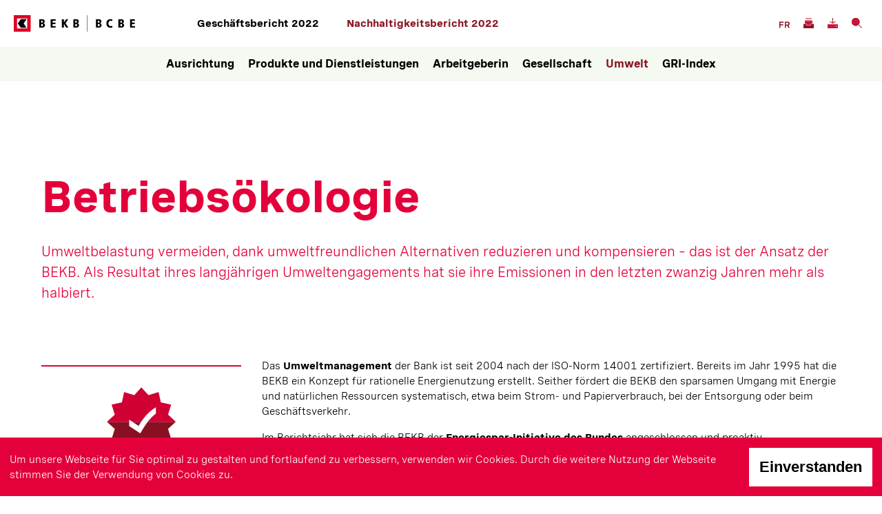

--- FILE ---
content_type: text/html; charset=UTF-8
request_url: https://report.bekb.ch/2022/de/betriebsoekologie/
body_size: 23811
content:
<!DOCTYPE html>
<html lang="de-DE" class="no-js no-svg">

<head>
    <script>
    let intReferer = document.referrer.replace('https://report.bekb.ch/2022/', '');

    function getSearchCounter() {
      let count = window.sessionStorage.getItem('search-count');
      return count ? parseInt(count) : 0;
    }

    function setSearchCounter(count) {
      window.sessionStorage.setItem('search-count', count);
    }

    var pageInfoObj = {
      page: {
        pageInfo: {
                      pageName: "Betriebsökologie",
          
                      pagePath: "/betriebsoekologie",
          
          language: "de",
                      pageId: "6819",
          
          intReferrer: intReferer,
                      type: "artikelseite",
                  },

        attributes: {
          app: "report",
                      url: "https://report.bekb.ch/2022/de/betriebsoekologie/",
          
          urlHostname: "report.bekb.ch/2022",

                      urlPath: "/de/betriebsoekologie",
          
        },

        category: {
          

          
        }
      },


          }
  </script>
  <script src=https://assets.adobedtm.com/9b3f976b0850/c2f88eee4127/launch-93c88a675f2e.min.js async></script>

  <meta charset="UTF-8">
  <meta name="viewport" content="width=device-width, initial-scale=1">

  <meta name='robots' content='max-image-preview:large' />
<link rel="alternate" hreflang="de" href="https://report.bekb.ch/2022/de/betriebsoekologie/" />
<link rel="alternate" hreflang="fr" href="https://report.bekb.ch/2022/fr/ecologie-dentreprise/" />
<link rel="alternate" hreflang="x-default" href="https://report.bekb.ch/2022/de/betriebsoekologie/" />
<link rel='stylesheet' id='classic-theme-styles-css' href='https://report.bekb.ch/2022/wp/wp-includes/css/classic-themes.min.css?ver=1' media='all' />
<link rel='stylesheet' id='nswow_cookies-css' href='https://report.bekb.ch/2022/app/plugins/nhs-cookies/src/../style.min.css?ver=1.1.0.202301' media='all' />
<link rel='stylesheet' id='nswow_downloadcenter-css' href='https://report.bekb.ch/2022/app/plugins/nhs-downloadcenter/style.min.css?ver=1.1.0.202301' media='all' />
<link rel='stylesheet' id='nswow_post_navigation-css' href='https://report.bekb.ch/2022/app/plugins/nhs-menu-post-order/style.min.css?ver=1.1.0.202301' media='all' />
<link rel='stylesheet' id='theme-styles-css' href='https://report.bekb.ch/2022/app/themes/bekb-ar-theme/dist/css/wordpress.css?ver=1.0.1' media='all' />
<link rel='stylesheet' id='print-styles-css' href='https://report.bekb.ch/2022/app/themes/bekb-ar-theme/dist/css/print.css?ver=1.0.1' media='print' />
<link rel='stylesheet' id='nswow_core-css' href='https://report.bekb.ch/2022/app/mu-plugins/nhs-core/src/../style.min.css?ver=1.1.0.202301' media='all' />
<link rel="canonical" href="https://report.bekb.ch/2022/de/betriebsoekologie/" />
<link rel='shortlink' href='https://report.bekb.ch/2022/de/?p=6819' />
<script type="text/javascript">/*<![CDATA[*/  var NSContext = {"site":{"homeUrl":"https:\/\/report.bekb.ch\/2022\/de\/","siteUrl":"https:\/\/report.bekb.ch\/2022\/wp","ajaxUrl":"https:\/\/report.bekb.ch\/2022\/wp\/wp-admin\/admin-ajax.php","restUrl":"https:\/\/report.bekb.ch\/2022\/de\/wp-json\/"},"authenticated":false,"locale":"de_DE","language":"de","user":[],"plugins":{"core":{"url":"https:\/\/report.bekb.ch\/2022\/app\/mu-plugins\/nhs-core","version":"1.1.0.202301"},"cookies":{"url":"https:\/\/report.bekb.ch\/2022\/app\/plugins\/nhs-cookies","version":"1.1.0.202301","scope":"\/2022\/de\/"},"dlc":{"url":"https:\/\/report.bekb.ch\/2022\/app\/plugins\/nhs-downloadcenter","version":"1.1.0.202301","folderName":"downloads-bekb-geschaeftsbericht-21"},"postnav":{"url":"https:\/\/report.bekb.ch\/2022\/app\/plugins\/nhs-menu-post-order","version":"1.1.0.202301"},"seo":{"url":"https:\/\/report.bekb.ch\/2022\/app\/plugins\/nhs-seo","version":"1.1.0.202301"}},"theme":{"url":"https:\/\/report.bekb.ch\/2022\/app\/themes\/bekb-ar-theme","version":"1.0.1"},"token":"AmiFKSdHAo2PuJJQj+U01xY2lwlSJHRES8H4F1H3qZb0Vv7TI5sggyjbLUao3KcvaRk="};/*]]>*/</script><meta name="generator" content="WPML ver:4.5.14 stt:4,3;" />
		<noscript>
			<style>
				.nhscookie-note-section {
					display: block;
				}
			</style>
		</noscript>
		
		<style type="text/css">
			.nhscookie-note {
				background-color: #e4003a;
			}

			.nhscookie-note__text {
				color: #FFFFFF;
			}

			.nhscookie-note__button {
				background-color: #FFFFFF;
				color: #000000;
			}
		</style>
<title>Betriebsökologie - Geschäftsbericht 2022</title><meta name="description" content="Umwelt" /><meta name="twitter:card" content="summary"><meta name="twitter:title" content="Betriebsökologie - Geschäftsbericht 2022"><meta name="twitter:description" content="Umwelt"><meta name="twitter:image" content="https://report.bekb.ch/2022/app/uploads/33900577-85de-494d-87d2-2c0b0e2a0b3d.svg?width=1024&height=512&mode=crop"><meta property="og:title" content="Betriebsökologie - Geschäftsbericht 2022" /><meta property="og:type" content="article" /><meta property="og:url" content="https://report.bekb.ch/2022/de/betriebsoekologie/" /><meta property="og:description" content="Umwelt" /><meta property="og:site_name" content="BEKB - Geschäftsbericht 22" /><meta property="og:image" content="https://report.bekb.ch/2022/app/uploads/33900577-85de-494d-87d2-2c0b0e2a0b3d.svg?width=1200&height=628&mode=crop" /><meta property="og:image:width" content="1200" /><meta property="og:image:height" content="628" />
<link rel="shortcut icon" type="image/x-icon" href="https://report.bekb.ch/2022/app/themes/bekb-ar-theme/dist/favicons/favicon.ico">  </head>

<body class="post-template-default single single-post postid-6819 single-format-standard wordpress betriebsoekologie wp-production">

  
  
  
  <div class="page">


    <header class="page__header header">
      <div class="header__inner">
        <a href="https://report.bekb.ch/2022/de/" title="Zur Startseite, Logo BEKB" class="header__logo">
  <span class="nhs-icon"><svg xmlns="http://www.w3.org/2000/svg" viewBox="0 0 155.87 21.71"><g data-name="Ebene 2"><path fill="#fff" d="M.14.19h21.28v21.36H.14V.19z"/><path d="M0 0h21.57v21.71H0V0zm4.27 4.3h13.06v13.12H4.27V4.3z" fill="#dc0528" fill-rule="evenodd"/><path d="M9.03 5.18h7.4l-3.77 5.69 3.77 5.74h-7.4l-3.87-5.7 3.87-5.73zM94.21 0h.35v21.71h-.35zM32.75 5.45h4a2.67 2.67 0 013 2.71 2.42 2.42 0 01-2 2.49A2.41 2.41 0 0140 13.31c0 2.76-2.72 3-3.36 3h-3.89zm2.46 4.42h.62a1.32 1.32 0 001.51-1.34 1.31 1.31 0 00-1.46-1.31h-.67zm0 4.61h.72a1.4 1.4 0 001.63-1.4 1.27 1.27 0 00-1.37-1.43h-1zm12.21-9.03h6.27v1.9h-3.81v2.43h3.63v1.9h-3.63v2.74h4v1.9h-6.46zm14.38 0h2.55v4.48l2.68-4.48h2.86l-3.36 5.09 3.63 5.78h-3l-2.75-5v5h-2.6V5.45zm14.77 0h4.05a2.67 2.67 0 013 2.71 2.42 2.42 0 01-2 2.49 2.41 2.41 0 012.18 2.63c0 2.76-2.72 3-3.36 3h-3.87V5.45zM79 9.87h.62a1.32 1.32 0 001.51-1.34 1.31 1.31 0 00-1.43-1.31H79v2.65zm0 4.61h.72a1.4 1.4 0 001.63-1.4A1.27 1.27 0 0080 11.65h-1v2.83zm26.66-9.03h4a2.67 2.67 0 013 2.71 2.42 2.42 0 01-2 2.49 2.41 2.41 0 012.18 2.63c0 2.76-2.72 3-3.36 3h-3.91V5.45zm2.46 4.42h.62a1.32 1.32 0 001.51-1.34 1.31 1.31 0 00-1.46-1.31h-.67v2.65zm0 4.61h.72a1.4 1.4 0 001.63-1.4 1.27 1.27 0 00-1.37-1.43h-1v2.83zm18.53-6.57a4 4 0 00-2.21-.62c-1.71 0-2.8 1.38-2.8 3.58s1.23 3.55 2.85 3.55a4.72 4.72 0 002.23-.57l.09 2.27a8.68 8.68 0 01-2.72.39c-3 0-5.06-2.22-5.06-5.66 0-4 2.68-5.57 4.89-5.57a6.71 6.71 0 012.86.53zm7.92-2.46h4a2.67 2.67 0 013 2.71 2.42 2.42 0 01-2 2.49 2.41 2.41 0 012.18 2.63c0 2.76-2.72 3-3.36 3h-3.9V5.45zM137 9.87h.62a1.32 1.32 0 001.51-1.34 1.31 1.31 0 00-1.46-1.31H137v2.65zm0 4.61h.72a1.4 1.4 0 001.63-1.4 1.27 1.27 0 00-1.35-1.43h-1v2.83zm12.41-9.03h6.27v1.9h-3.81v2.43h3.62v1.9h-3.62v2.74h4v1.9h-6.46z"/></g></svg></span></a>
        <div class="header__navigation header-navigation">

  <h2 class="visuallyhidden">Hauptnavigation</h2>

  <div class="header-navigation__menu-container header-navigation--geschaftsbericht"><button aria-expanded="false" class="header-navigation__title">Geschäftsbericht 2022</button><div class="header-navigation__menu header-navigation__menu--geschaftsbericht"><ul id="geschaftsbericht-menu" class="header-navigation__menu-inner menu menu--level-0 menu--geschaftsbericht"><li id='menu-item-6311' class='menu__item menu__item--level-0 menu__item--has-children'><button role="menuitem"  aria-expanded="false"  href='#' class='menu__link menu__link--level-0'><span class='menu__link-text'>Über uns</span><span class="menu__arrow"> <span class="nhs-icon"><svg viewBox="0 0 30 16" xmlns="http://www.w3.org/2000/svg"><g stroke="currentColor" fill="none" fill-rule="evenodd"><path stroke-width="2" d="M21 1l7 7-7 7"/><path stroke-width="1.965" d="M28 8H0"/></g></svg></span> </span></button>
	<ul class="menu menu--level-1">
<div class="menu__inner">
<li class="menu__item menu__item--back menu__item--level-1"><button class="menu__link menu__link--back menu__link--level-1"><span class="menu__arrow"> <span class="nhs-icon"><svg viewBox="0 0 30 16" xmlns="http://www.w3.org/2000/svg"><g stroke="currentColor" fill="none" fill-rule="evenodd"><path stroke-width="2" d="M9 1L2 8l7 7"/><path stroke-width="1.965" d="M2 8h28"/></g></svg></span> </span><span class="menu__link-text">Über uns</span></button></li>    <li id='menu-item-6512' class='menu__item menu__item--level-1 menu__item--has-no-children'><a role="menuitem"   href='https://report.bekb.ch/2022/de/vorwort/' class='menu__link menu__link--level-1'><span class='menu__link-text'>Vorwort</span></a></li>
<span class='menu__clearfix'></span>    <li id='menu-item-6282' class='menu__item menu__item--level-1 menu__item--has-no-children'><a role="menuitem"   href='https://report.bekb.ch/2022/de/geschaeftsjahr-in-kuerze/' class='menu__link menu__link--level-1'><span class='menu__link-text'>Geschäftsjahr in Kürze</span></a></li>
<span class='menu__clearfix'></span>    <li id='menu-item-7022' class='menu__item menu__item--level-1 menu__item--has-children'><button role="menuitem"  aria-expanded="false"  href='https://report.bekb.ch/2022/de/einleitung-geschaeftspolitik/' class='menu__link menu__link--level-1'><span class='menu__link-text'>Geschäftspolitik</span><span class="menu__arrow"> <span class="nhs-icon"><svg viewBox="0 0 30 16" xmlns="http://www.w3.org/2000/svg"><g stroke="currentColor" fill="none" fill-rule="evenodd"><path stroke-width="2" d="M21 1l7 7-7 7"/><path stroke-width="1.965" d="M28 8H0"/></g></svg></span> </span></button>
		<ul class="menu menu--level-2">
<li class="menu__item menu__item--back menu__item--level-2"><button class="menu__link menu__link--back menu__link--level-2"><span class="menu__arrow"> <span class="nhs-icon"><svg viewBox="0 0 30 16" xmlns="http://www.w3.org/2000/svg"><g stroke="currentColor" fill="none" fill-rule="evenodd"><path stroke-width="2" d="M9 1L2 8l7 7"/><path stroke-width="1.965" d="M2 8h28"/></g></svg></span> </span><span class="menu__link-text">Geschäftspolitik</span></button></li>        <li id='menu-item-7022' class='menu__item menu__item--level-2 menu__item--has-no-children'><a role="menuitem"   href='https://report.bekb.ch/2022/de/einleitung-geschaeftspolitik/' class='menu__link menu__link--level-2'><span class='menu__link-text'>Einleitung Geschäftspolitik</span></a></li>
        <li id='menu-item-6505' class='menu__item menu__item--level-2 menu__item--has-no-children'><a role="menuitem"   href='https://report.bekb.ch/2022/de/vision-werte-mission-grundsaetze-strategie/' class='menu__link menu__link--level-2'><span class='menu__link-text'>Vision, Werte und Grundsätze Strategie</span></a></li>
        <li id='menu-item-6416' class='menu__item menu__item--level-2 menu__item--has-no-children'><a role="menuitem"   href='https://report.bekb.ch/2022/de/eigentuemerstrategie/' class='menu__link menu__link--level-2'><span class='menu__link-text'>Eignerstrategie</span></a></li>
        <li id='menu-item-6232' class='menu__item menu__item--level-2 menu__item--has-no-children'><a role="menuitem"   href='https://report.bekb.ch/2022/de/unternehmerische-haltung/' class='menu__link menu__link--level-2'><span class='menu__link-text'>Unternehmerische Haltung</span></a></li>
        <li id='menu-item-6436' class='menu__item menu__item--level-2 menu__item--has-no-children'><a role="menuitem"   href='https://report.bekb.ch/2022/de/bekb-aktie/' class='menu__link menu__link--level-2'><span class='menu__link-text'>BEKB-Aktie</span></a></li>
        <li id='menu-item-6450' class='menu__item menu__item--level-2 menu__item--has-no-children'><a role="menuitem"   href='https://report.bekb.ch/2022/de/ausschuettungspolitik/' class='menu__link menu__link--level-2'><span class='menu__link-text'>Ausschüttungspolitik</span></a></li>
	</ul>
</li>
<span class='menu__clearfix'></span>    <li id='menu-item-6226' class='menu__item menu__item--level-1 menu__item--has-children'><button role="menuitem"  aria-expanded="false"  href='https://report.bekb.ch/2022/de/globale-entwicklung/' class='menu__link menu__link--level-1'><span class='menu__link-text'>Umfeld und Positionierung</span><span class="menu__arrow"> <span class="nhs-icon"><svg viewBox="0 0 30 16" xmlns="http://www.w3.org/2000/svg"><g stroke="currentColor" fill="none" fill-rule="evenodd"><path stroke-width="2" d="M21 1l7 7-7 7"/><path stroke-width="1.965" d="M28 8H0"/></g></svg></span> </span></button>
		<ul class="menu menu--level-2">
<li class="menu__item menu__item--back menu__item--level-2"><button class="menu__link menu__link--back menu__link--level-2"><span class="menu__arrow"> <span class="nhs-icon"><svg viewBox="0 0 30 16" xmlns="http://www.w3.org/2000/svg"><g stroke="currentColor" fill="none" fill-rule="evenodd"><path stroke-width="2" d="M9 1L2 8l7 7"/><path stroke-width="1.965" d="M2 8h28"/></g></svg></span> </span><span class="menu__link-text">Umfeld und Positionierung</span></button></li>        <li id='menu-item-6226' class='menu__item menu__item--level-2 menu__item--has-no-children'><a role="menuitem"   href='https://report.bekb.ch/2022/de/globale-entwicklung/' class='menu__link menu__link--level-2'><span class='menu__link-text'>Globale Entwicklung</span></a></li>
        <li id='menu-item-6441' class='menu__item menu__item--level-2 menu__item--has-no-children'><a role="menuitem"   href='https://report.bekb.ch/2022/de/schweizerische-und-regionale-entwicklung/' class='menu__link menu__link--level-2'><span class='menu__link-text'>Schweizerische und regionale Entwicklung</span></a></li>
        <li id='menu-item-6421' class='menu__item menu__item--level-2 menu__item--has-no-children'><a role="menuitem"   href='https://report.bekb.ch/2022/de/vielfaeltige-geschaeftsfelder/' class='menu__link menu__link--level-2'><span class='menu__link-text'>Vielfältige Geschäftsfelder</span></a></li>
	</ul>
</li>
<span class='menu__clearfix'></span>    <li id='menu-item-6510' class='menu__item menu__item--level-1 menu__item--has-no-children'><a role="menuitem"   href='https://report.bekb.ch/2022/de/nachhaltigkeit_icons/' class='menu__link menu__link--level-1'><span class='menu__link-text'>Nachhaltiges Engagement</span></a></li>
<span class='menu__clearfix'></span>    <li id='menu-item-6511' class='menu__item menu__item--level-1 menu__item--has-children'><button role="menuitem"  aria-expanded="false"  href='https://report.bekb.ch/2022/de/organe-und-organigramm/' class='menu__link menu__link--level-1'><span class='menu__link-text'>Organisation</span><span class="menu__arrow"> <span class="nhs-icon"><svg viewBox="0 0 30 16" xmlns="http://www.w3.org/2000/svg"><g stroke="currentColor" fill="none" fill-rule="evenodd"><path stroke-width="2" d="M21 1l7 7-7 7"/><path stroke-width="1.965" d="M28 8H0"/></g></svg></span> </span></button>
		<ul class="menu menu--level-2">
<li class="menu__item menu__item--back menu__item--level-2"><button class="menu__link menu__link--back menu__link--level-2"><span class="menu__arrow"> <span class="nhs-icon"><svg viewBox="0 0 30 16" xmlns="http://www.w3.org/2000/svg"><g stroke="currentColor" fill="none" fill-rule="evenodd"><path stroke-width="2" d="M9 1L2 8l7 7"/><path stroke-width="1.965" d="M2 8h28"/></g></svg></span> </span><span class="menu__link-text">Organisation</span></button></li>        <li id='menu-item-6511' class='menu__item menu__item--level-2 menu__item--has-no-children'><a role="menuitem"   href='https://report.bekb.ch/2022/de/organe-und-organigramm/' class='menu__link menu__link--level-2'><span class='menu__link-text'>Organe und Organigramm</span></a></li>
        <li id='menu-item-6237' class='menu__item menu__item--level-2 menu__item--has-no-children'><a role="menuitem"   href='https://report.bekb.ch/2022/de/personelle-veraenderung/' class='menu__link menu__link--level-2'><span class='menu__link-text'>Personelle Veränderung</span></a></li>
        <li id='menu-item-6303' class='menu__item menu__item--level-2 menu__item--has-no-children'><a role="menuitem"   href='https://report.bekb.ch/2022/de/standorte-bekb/' class='menu__link menu__link--level-2'><span class='menu__link-text'>Standorte BEKB</span></a></li>
	</ul>
</li>
<span class='menu__clearfix'></span>    <li id='menu-item-6525' class='menu__item menu__item--level-1 menu__item--has-no-children'><a role="menuitem"   href='https://report.bekb.ch/2022/de/portraets/' class='menu__link menu__link--level-1'><span class='menu__link-text'>Porträts</span></a></li>
<span class='menu__clearfix'></span>    <li id='menu-item-6532' class='menu__item menu__item--level-1 menu__item--has-no-children'><a role="menuitem"   target='_blank' href='https://report.bekb.ch/2022/app/uploads/BEKB_Kurzbericht_2022_de.pdf' class='menu__link menu__link--level-1'><span class='menu__link-text'>Kurzbericht 2022</span></a></li>
<span class='menu__clearfix'></span></div>
</ul>
</li>
<li id='menu-item-6533' class='menu__item menu__item--level-0 menu__item--has-children'><button role="menuitem"  aria-expanded="false"  href='#' class='menu__link menu__link--level-0'><span class='menu__link-text'>Corporate Governance</span><span class="menu__arrow"> <span class="nhs-icon"><svg viewBox="0 0 30 16" xmlns="http://www.w3.org/2000/svg"><g stroke="currentColor" fill="none" fill-rule="evenodd"><path stroke-width="2" d="M21 1l7 7-7 7"/><path stroke-width="1.965" d="M28 8H0"/></g></svg></span> </span></button>
	<ul class="menu menu--level-1">
<div class="menu__inner">
<li class="menu__item menu__item--back menu__item--level-1"><button class="menu__link menu__link--back menu__link--level-1"><span class="menu__arrow"> <span class="nhs-icon"><svg viewBox="0 0 30 16" xmlns="http://www.w3.org/2000/svg"><g stroke="currentColor" fill="none" fill-rule="evenodd"><path stroke-width="2" d="M9 1L2 8l7 7"/><path stroke-width="1.965" d="M2 8h28"/></g></svg></span> </span><span class="menu__link-text">Corporate Governance</span></button></li>    <li id='menu-item-6255' class='menu__item menu__item--level-1 menu__item--has-children'><button role="menuitem"  aria-expanded="false"  href='https://report.bekb.ch/2022/de/prinzipien-und-grundsaetze/' class='menu__link menu__link--level-1'><span class='menu__link-text'>Allgemein</span><span class="menu__arrow"> <span class="nhs-icon"><svg viewBox="0 0 30 16" xmlns="http://www.w3.org/2000/svg"><g stroke="currentColor" fill="none" fill-rule="evenodd"><path stroke-width="2" d="M21 1l7 7-7 7"/><path stroke-width="1.965" d="M28 8H0"/></g></svg></span> </span></button>
		<ul class="menu menu--level-2">
<li class="menu__item menu__item--back menu__item--level-2"><button class="menu__link menu__link--back menu__link--level-2"><span class="menu__arrow"> <span class="nhs-icon"><svg viewBox="0 0 30 16" xmlns="http://www.w3.org/2000/svg"><g stroke="currentColor" fill="none" fill-rule="evenodd"><path stroke-width="2" d="M9 1L2 8l7 7"/><path stroke-width="1.965" d="M2 8h28"/></g></svg></span> </span><span class="menu__link-text">Allgemein</span></button></li>        <li id='menu-item-6255' class='menu__item menu__item--level-2 menu__item--has-no-children'><a role="menuitem"   href='https://report.bekb.ch/2022/de/prinzipien-und-grundsaetze/' class='menu__link menu__link--level-2'><span class='menu__link-text'>Prinzipien und Grundsätze</span></a></li>
        <li id='menu-item-6330' class='menu__item menu__item--level-2 menu__item--has-no-children'><a role="menuitem"   href='https://report.bekb.ch/2022/de/konzernstruktur-und-aktionariat/' class='menu__link menu__link--level-2'><span class='menu__link-text'>Konzernstruktur und Aktionariat</span></a></li>
        <li id='menu-item-6224' class='menu__item menu__item--level-2 menu__item--has-no-children'><a role="menuitem"   href='https://report.bekb.ch/2022/de/kapitalstruktur/' class='menu__link menu__link--level-2'><span class='menu__link-text'>Kapitalstruktur</span></a></li>
        <li id='menu-item-6249' class='menu__item menu__item--level-2 menu__item--has-no-children'><a role="menuitem"   href='https://report.bekb.ch/2022/de/generelle-handelssperrzeiten/' class='menu__link menu__link--level-2'><span class='menu__link-text'>Handelssperrzeiten</span></a></li>
	</ul>
</li>
<span class='menu__clearfix'></span>    <li id='menu-item-6367' class='menu__item menu__item--level-1 menu__item--has-children'><button role="menuitem"  aria-expanded="false"  href='https://report.bekb.ch/2022/de/einleitung-verwaltungsrat/' class='menu__link menu__link--level-1'><span class='menu__link-text'>Verwaltungsrat</span><span class="menu__arrow"> <span class="nhs-icon"><svg viewBox="0 0 30 16" xmlns="http://www.w3.org/2000/svg"><g stroke="currentColor" fill="none" fill-rule="evenodd"><path stroke-width="2" d="M21 1l7 7-7 7"/><path stroke-width="1.965" d="M28 8H0"/></g></svg></span> </span></button>
		<ul class="menu menu--level-2">
<li class="menu__item menu__item--back menu__item--level-2"><button class="menu__link menu__link--back menu__link--level-2"><span class="menu__arrow"> <span class="nhs-icon"><svg viewBox="0 0 30 16" xmlns="http://www.w3.org/2000/svg"><g stroke="currentColor" fill="none" fill-rule="evenodd"><path stroke-width="2" d="M9 1L2 8l7 7"/><path stroke-width="1.965" d="M2 8h28"/></g></svg></span> </span><span class="menu__link-text">Verwaltungsrat</span></button></li>        <li id='menu-item-6367' class='menu__item menu__item--level-2 menu__item--has-no-children'><a role="menuitem"   href='https://report.bekb.ch/2022/de/einleitung-verwaltungsrat/' class='menu__link menu__link--level-2'><span class='menu__link-text'>Einleitung Verwaltungsrat</span></a></li>
        <li id='menu-item-6531' class='menu__item menu__item--level-2 menu__item--has-no-children'><a role="menuitem"   href='https://report.bekb.ch/2022/de/mitglieder-verwaltungsrat/' class='menu__link menu__link--level-2'><span class='menu__link-text'>Mitglieder Verwaltungsrat</span></a></li>
        <li id='menu-item-6261' class='menu__item menu__item--level-2 menu__item--has-no-children'><a role="menuitem"   href='https://report.bekb.ch/2022/de/interne-organisation/' class='menu__link menu__link--level-2'><span class='menu__link-text'>Interne Organisation</span></a></li>
        <li id='menu-item-6409' class='menu__item menu__item--level-2 menu__item--has-no-children'><a role="menuitem"   href='https://report.bekb.ch/2022/de/informations-und-kontrollinstrumente-gegenueber-der-geschaeftsleitung/' class='menu__link menu__link--level-2'><span class='menu__link-text'>Informations-und Kontrollinstrumente gegenüber der Geschäftsleitung</span></a></li>
	</ul>
</li>
<span class='menu__clearfix'></span>    <li id='menu-item-6387' class='menu__item menu__item--level-1 menu__item--has-children'><button role="menuitem"  aria-expanded="false"  href='https://report.bekb.ch/2022/de/einleitung-geschaeftsleitung/' class='menu__link menu__link--level-1'><span class='menu__link-text'>Geschäftsleitung</span><span class="menu__arrow"> <span class="nhs-icon"><svg viewBox="0 0 30 16" xmlns="http://www.w3.org/2000/svg"><g stroke="currentColor" fill="none" fill-rule="evenodd"><path stroke-width="2" d="M21 1l7 7-7 7"/><path stroke-width="1.965" d="M28 8H0"/></g></svg></span> </span></button>
		<ul class="menu menu--level-2">
<li class="menu__item menu__item--back menu__item--level-2"><button class="menu__link menu__link--back menu__link--level-2"><span class="menu__arrow"> <span class="nhs-icon"><svg viewBox="0 0 30 16" xmlns="http://www.w3.org/2000/svg"><g stroke="currentColor" fill="none" fill-rule="evenodd"><path stroke-width="2" d="M9 1L2 8l7 7"/><path stroke-width="1.965" d="M2 8h28"/></g></svg></span> </span><span class="menu__link-text">Geschäftsleitung</span></button></li>        <li id='menu-item-6387' class='menu__item menu__item--level-2 menu__item--has-no-children'><a role="menuitem"   href='https://report.bekb.ch/2022/de/einleitung-geschaeftsleitung/' class='menu__link menu__link--level-2'><span class='menu__link-text'>Einleitung Geschäftsleitung</span></a></li>
        <li id='menu-item-6516' class='menu__item menu__item--level-2 menu__item--has-no-children'><a role="menuitem"   href='https://report.bekb.ch/2022/de/mitglieder-geschaeftsleitung/' class='menu__link menu__link--level-2'><span class='menu__link-text'>Mitglieder Geschäftsleitung</span></a></li>
	</ul>
</li>
<span class='menu__clearfix'></span>    <li id='menu-item-6413' class='menu__item menu__item--level-1 menu__item--has-children'><button role="menuitem"  aria-expanded="false"  href='https://report.bekb.ch/2022/de/interne-revision/' class='menu__link menu__link--level-1'><span class='menu__link-text'>Prüfung und Revision</span><span class="menu__arrow"> <span class="nhs-icon"><svg viewBox="0 0 30 16" xmlns="http://www.w3.org/2000/svg"><g stroke="currentColor" fill="none" fill-rule="evenodd"><path stroke-width="2" d="M21 1l7 7-7 7"/><path stroke-width="1.965" d="M28 8H0"/></g></svg></span> </span></button>
		<ul class="menu menu--level-2">
<li class="menu__item menu__item--back menu__item--level-2"><button class="menu__link menu__link--back menu__link--level-2"><span class="menu__arrow"> <span class="nhs-icon"><svg viewBox="0 0 30 16" xmlns="http://www.w3.org/2000/svg"><g stroke="currentColor" fill="none" fill-rule="evenodd"><path stroke-width="2" d="M9 1L2 8l7 7"/><path stroke-width="1.965" d="M2 8h28"/></g></svg></span> </span><span class="menu__link-text">Prüfung und Revision</span></button></li>        <li id='menu-item-6413' class='menu__item menu__item--level-2 menu__item--has-no-children'><a role="menuitem"   href='https://report.bekb.ch/2022/de/interne-revision/' class='menu__link menu__link--level-2'><span class='menu__link-text'>Interne Revision</span></a></li>
        <li id='menu-item-6247' class='menu__item menu__item--level-2 menu__item--has-no-children'><a role="menuitem"   href='https://report.bekb.ch/2022/de/aktienrechtliche-revisionsstelle-und-aufsichtsrechtliche-pruefgesellschaft/' class='menu__link menu__link--level-2'><span class='menu__link-text'>Aktienrechtliche Revisionsstelle und aufsichtsrechtliche Prüfgesellschaft</span></a></li>
	</ul>
</li>
<span class='menu__clearfix'></span>    <li id='menu-item-6257' class='menu__item menu__item--level-1 menu__item--has-children'><button role="menuitem"  aria-expanded="false"  href='https://report.bekb.ch/2022/de/mitwirkungsrechte-der-aktionaere/' class='menu__link menu__link--level-1'><span class='menu__link-text'>Aktionäre</span><span class="menu__arrow"> <span class="nhs-icon"><svg viewBox="0 0 30 16" xmlns="http://www.w3.org/2000/svg"><g stroke="currentColor" fill="none" fill-rule="evenodd"><path stroke-width="2" d="M21 1l7 7-7 7"/><path stroke-width="1.965" d="M28 8H0"/></g></svg></span> </span></button>
		<ul class="menu menu--level-2">
<li class="menu__item menu__item--back menu__item--level-2"><button class="menu__link menu__link--back menu__link--level-2"><span class="menu__arrow"> <span class="nhs-icon"><svg viewBox="0 0 30 16" xmlns="http://www.w3.org/2000/svg"><g stroke="currentColor" fill="none" fill-rule="evenodd"><path stroke-width="2" d="M9 1L2 8l7 7"/><path stroke-width="1.965" d="M2 8h28"/></g></svg></span> </span><span class="menu__link-text">Aktionäre</span></button></li>        <li id='menu-item-6257' class='menu__item menu__item--level-2 menu__item--has-no-children'><a role="menuitem"   href='https://report.bekb.ch/2022/de/mitwirkungsrechte-der-aktionaere/' class='menu__link menu__link--level-2'><span class='menu__link-text'>Mitwirkungsrechte der Aktionäre</span></a></li>
        <li id='menu-item-6418' class='menu__item menu__item--level-2 menu__item--has-no-children'><a role="menuitem"   href='https://report.bekb.ch/2022/de/kontrollwechsel-und-abwehrmassnahmen/' class='menu__link menu__link--level-2'><span class='menu__link-text'>Kontrollwechsel und Abwehrmassnahmen</span></a></li>
        <li id='menu-item-6365' class='menu__item menu__item--level-2 menu__item--has-no-children'><a role="menuitem"   href='https://report.bekb.ch/2022/de/informationspolitik/' class='menu__link menu__link--level-2'><span class='menu__link-text'>Informationspolitik</span></a></li>
	</ul>
</li>
<span class='menu__clearfix'></span></div>
</ul>
</li>
<li id='menu-item-6560' class='menu__item menu__item--level-0 menu__item--has-children'><button role="menuitem"  aria-expanded="false"  href='#' class='menu__link menu__link--level-0'><span class='menu__link-text'>Vergütungsbericht</span><span class="menu__arrow"> <span class="nhs-icon"><svg viewBox="0 0 30 16" xmlns="http://www.w3.org/2000/svg"><g stroke="currentColor" fill="none" fill-rule="evenodd"><path stroke-width="2" d="M21 1l7 7-7 7"/><path stroke-width="1.965" d="M28 8H0"/></g></svg></span> </span></button>
	<ul class="menu menu--level-1">
<div class="menu__inner">
<li class="menu__item menu__item--back menu__item--level-1"><button class="menu__link menu__link--back menu__link--level-1"><span class="menu__arrow"> <span class="nhs-icon"><svg viewBox="0 0 30 16" xmlns="http://www.w3.org/2000/svg"><g stroke="currentColor" fill="none" fill-rule="evenodd"><path stroke-width="2" d="M9 1L2 8l7 7"/><path stroke-width="1.965" d="M2 8h28"/></g></svg></span> </span><span class="menu__link-text">Vergütungsbericht</span></button></li>    <li id='menu-item-6447' class='menu__item menu__item--level-1 menu__item--has-no-children'><a role="menuitem"   href='https://report.bekb.ch/2022/de/einleitung-verguetungsbericht/' class='menu__link menu__link--level-1'><span class='menu__link-text'>Einleitung Vergütungsbericht</span></a></li>
<span class='menu__clearfix'></span>    <li id='menu-item-6250' class='menu__item menu__item--level-1 menu__item--has-no-children'><a role="menuitem"   href='https://report.bekb.ch/2022/de/zustaendigkeit-und-festsetzungsverfahren/' class='menu__link menu__link--level-1'><span class='menu__link-text'>Zuständigkeit und Festsetzungsverfahren</span></a></li>
<span class='menu__clearfix'></span>    <li id='menu-item-6410' class='menu__item menu__item--level-1 menu__item--has-no-children'><a role="menuitem"   href='https://report.bekb.ch/2022/de/verguetungssystem/' class='menu__link menu__link--level-1'><span class='menu__link-text'>Vergütungssystem</span></a></li>
<span class='menu__clearfix'></span>    <li id='menu-item-6268' class='menu__item menu__item--level-1 menu__item--has-no-children'><a role="menuitem"   href='https://report.bekb.ch/2022/de/verguetungen-im-berichtsjahr/' class='menu__link menu__link--level-1'><span class='menu__link-text'>Vergütungen im Berichtsjahr</span></a></li>
<span class='menu__clearfix'></span>    <li id='menu-item-6476' class='menu__item menu__item--level-1 menu__item--has-no-children'><a role="menuitem"   href='https://report.bekb.ch/2022/de/bericht-der-revisionsstelle-zum-verguetungsbericht/' class='menu__link menu__link--level-1'><span class='menu__link-text'>Bericht der Revisionsstelle zum Vergütungsbericht</span></a></li>
<span class='menu__clearfix'></span></div>
</ul>
</li>
<li id='menu-item-6566' class='menu__item menu__item--level-0 menu__item--has-children'><button role="menuitem"  aria-expanded="false"  href='#' class='menu__link menu__link--level-0'><span class='menu__link-text'>Finanzbericht</span><span class="menu__arrow"> <span class="nhs-icon"><svg viewBox="0 0 30 16" xmlns="http://www.w3.org/2000/svg"><g stroke="currentColor" fill="none" fill-rule="evenodd"><path stroke-width="2" d="M21 1l7 7-7 7"/><path stroke-width="1.965" d="M28 8H0"/></g></svg></span> </span></button>
	<ul class="menu menu--level-1">
<div class="menu__inner">
<li class="menu__item menu__item--back menu__item--level-1"><button class="menu__link menu__link--back menu__link--level-1"><span class="menu__arrow"> <span class="nhs-icon"><svg viewBox="0 0 30 16" xmlns="http://www.w3.org/2000/svg"><g stroke="currentColor" fill="none" fill-rule="evenodd"><path stroke-width="2" d="M9 1L2 8l7 7"/><path stroke-width="1.965" d="M2 8h28"/></g></svg></span> </span><span class="menu__link-text">Finanzbericht</span></button></li>    <li id='menu-item-6408' class='menu__item menu__item--level-1 menu__item--has-children'><button role="menuitem"  aria-expanded="false"  href='https://report.bekb.ch/2022/de/erlaeuterungen-zur-geschaeftstaetigkeit/' class='menu__link menu__link--level-1'><span class='menu__link-text'>Lagebericht</span><span class="menu__arrow"> <span class="nhs-icon"><svg viewBox="0 0 30 16" xmlns="http://www.w3.org/2000/svg"><g stroke="currentColor" fill="none" fill-rule="evenodd"><path stroke-width="2" d="M21 1l7 7-7 7"/><path stroke-width="1.965" d="M28 8H0"/></g></svg></span> </span></button>
		<ul class="menu menu--level-2">
<li class="menu__item menu__item--back menu__item--level-2"><button class="menu__link menu__link--back menu__link--level-2"><span class="menu__arrow"> <span class="nhs-icon"><svg viewBox="0 0 30 16" xmlns="http://www.w3.org/2000/svg"><g stroke="currentColor" fill="none" fill-rule="evenodd"><path stroke-width="2" d="M9 1L2 8l7 7"/><path stroke-width="1.965" d="M2 8h28"/></g></svg></span> </span><span class="menu__link-text">Lagebericht</span></button></li>        <li id='menu-item-6408' class='menu__item menu__item--level-2 menu__item--has-no-children'><a role="menuitem"   href='https://report.bekb.ch/2022/de/erlaeuterungen-zur-geschaeftstaetigkeit/' class='menu__link menu__link--level-2'><span class='menu__link-text'>Erläuterungen zur Geschäftstätigkeit</span></a></li>
        <li id='menu-item-6506' class='menu__item menu__item--level-2 menu__item--has-no-children'><a role="menuitem"   href='https://report.bekb.ch/2022/de/das-geschaeftsjahr-der-bekb/' class='menu__link menu__link--level-2'><span class='menu__link-text'>Das Geschäftsjahr der BEKB</span></a></li>
        <li id='menu-item-6234' class='menu__item menu__item--level-2 menu__item--has-no-children'><a role="menuitem"   href='https://report.bekb.ch/2022/de/personalbestand/' class='menu__link menu__link--level-2'><span class='menu__link-text'>Personalbestand</span></a></li>
        <li id='menu-item-6251' class='menu__item menu__item--level-2 menu__item--has-no-children'><a role="menuitem"   href='https://report.bekb.ch/2022/de/liquiditaet-und-eigenmittel/' class='menu__link menu__link--level-2'><span class='menu__link-text'>Liquidität und Eigenmittel</span></a></li>
        <li id='menu-item-6235' class='menu__item menu__item--level-2 menu__item--has-no-children'><a role="menuitem"   href='https://report.bekb.ch/2022/de/gewinnverwendung-2/' class='menu__link menu__link--level-2'><span class='menu__link-text'>Gewinnverwendung</span></a></li>
        <li id='menu-item-6369' class='menu__item menu__item--level-2 menu__item--has-no-children'><a role="menuitem"   href='https://report.bekb.ch/2022/de/durchfuehrung-einer-risikobeurteilung/' class='menu__link menu__link--level-2'><span class='menu__link-text'>Durchführung einer Risikobeurteilung</span></a></li>
        <li id='menu-item-6248' class='menu__item menu__item--level-2 menu__item--has-no-children'><a role="menuitem"   href='https://report.bekb.ch/2022/de/bestellungs-und-auftragslage/' class='menu__link menu__link--level-2'><span class='menu__link-text'>Bestellungs- und Auftragslage</span></a></li>
        <li id='menu-item-6368' class='menu__item menu__item--level-2 menu__item--has-no-children'><a role="menuitem"   href='https://report.bekb.ch/2022/de/forschungs-und-entwicklungstaetigkeit/' class='menu__link menu__link--level-2'><span class='menu__link-text'>Forschungs- und Entwicklungstätigkeit</span></a></li>
        <li id='menu-item-6256' class='menu__item menu__item--level-2 menu__item--has-no-children'><a role="menuitem"   href='https://report.bekb.ch/2022/de/aussergewoehnliche-ereignisse/' class='menu__link menu__link--level-2'><span class='menu__link-text'>Aussergewöhnliche Ereignisse</span></a></li>
        <li id='menu-item-6419' class='menu__item menu__item--level-2 menu__item--has-no-children'><a role="menuitem"   href='https://report.bekb.ch/2022/de/zukunftsaussichten/' class='menu__link menu__link--level-2'><span class='menu__link-text'>Zukunftsaussichten</span></a></li>
	</ul>
</li>
<span class='menu__clearfix'></span>    <li id='menu-item-6314' class='menu__item menu__item--level-1 menu__item--has-children'><button role="menuitem"  aria-expanded="false"  href='https://report.bekb.ch/2022/de/tabelle-bilanz/' class='menu__link menu__link--level-1'><span class='menu__link-text'>Jahresabschluss</span><span class="menu__arrow"> <span class="nhs-icon"><svg viewBox="0 0 30 16" xmlns="http://www.w3.org/2000/svg"><g stroke="currentColor" fill="none" fill-rule="evenodd"><path stroke-width="2" d="M21 1l7 7-7 7"/><path stroke-width="1.965" d="M28 8H0"/></g></svg></span> </span></button>
		<ul class="menu menu--level-2">
<li class="menu__item menu__item--back menu__item--level-2"><button class="menu__link menu__link--back menu__link--level-2"><span class="menu__arrow"> <span class="nhs-icon"><svg viewBox="0 0 30 16" xmlns="http://www.w3.org/2000/svg"><g stroke="currentColor" fill="none" fill-rule="evenodd"><path stroke-width="2" d="M9 1L2 8l7 7"/><path stroke-width="1.965" d="M2 8h28"/></g></svg></span> </span><span class="menu__link-text">Jahresabschluss</span></button></li>        <li id='menu-item-6314' class='menu__item menu__item--level-2 menu__item--has-no-children'><a role="menuitem"   href='https://report.bekb.ch/2022/de/tabelle-bilanz/' class='menu__link menu__link--level-2'><span class='menu__link-text'>Bilanz</span></a></li>
        <li id='menu-item-6308' class='menu__item menu__item--level-2 menu__item--has-no-children'><a role="menuitem"   href='https://report.bekb.ch/2022/de/erfolgsrechnung/' class='menu__link menu__link--level-2'><span class='menu__link-text'>Erfolgsrechnung</span></a></li>
        <li id='menu-item-6233' class='menu__item menu__item--level-2 menu__item--has-no-children'><a role="menuitem"   href='https://report.bekb.ch/2022/de/gewinnverwendung/' class='menu__link menu__link--level-2'><span class='menu__link-text'>Gewinnverwendung</span></a></li>
        <li id='menu-item-6310' class='menu__item menu__item--level-2 menu__item--has-no-children'><a role="menuitem"   href='https://report.bekb.ch/2022/de/geldflussrechnung/' class='menu__link menu__link--level-2'><span class='menu__link-text'>Geldflussrechnung</span></a></li>
        <li id='menu-item-6252' class='menu__item menu__item--level-2 menu__item--has-no-children'><a role="menuitem"   href='https://report.bekb.ch/2022/de/eigenkapitalnachweis/' class='menu__link menu__link--level-2'><span class='menu__link-text'>Eigenkapitalnachweis</span></a></li>
	</ul>
</li>
<span class='menu__clearfix'></span>    <li id='menu-item-6' class='menu__item menu__item--level-1 menu__item--has-no-children'><a role="menuitem"   href='https://report.bekb.ch/2022/de/category/anhang-zur-jahresrechnung_de/' class='menu__link menu__link--level-1'><span class='menu__link-text'>Anhang zur Jahresrechnung</span></a></li>
<span class='menu__clearfix'></span>    <li id='menu-item-6529' class='menu__item menu__item--level-1 menu__item--has-no-children'><a role="menuitem"   href='https://report.bekb.ch/2022/de/bericht-der-revisionsstelle-zur-jahresrechnung/' class='menu__link menu__link--level-1'><span class='menu__link-text'>Bericht der Revisionsstelle zur Jahresrechnung</span></a></li>
<span class='menu__clearfix'></span>    <li id='menu-item-6244' class='menu__item menu__item--level-1 menu__item--has-no-children'><a role="menuitem"   href='https://report.bekb.ch/2022/de/kennzahlen/' class='menu__link menu__link--level-1'><span class='menu__link-text'>Kennzahlen</span></a></li>
<span class='menu__clearfix'></span>    <li id='menu-item-6598' class='menu__item menu__item--level-1 menu__item--has-no-children'><a role="menuitem"   target='_blank' href='https://report.bekb.ch/2022/app/uploads/BEKB_Offenlegung_GB_2022_de.pdf' class='menu__link menu__link--level-1'><span class='menu__link-text'>Offenlegungsbericht 2022</span></a></li>
<span class='menu__clearfix'></span></div>
</ul>
</li>
</li>
<a class='prevnext prevnext--back header__pnb js-menu__back' data-id='7263' href='https://report.bekb.ch/2022/de/portraets/'><span class='prevnext__title'>Zurück zur Übersicht</span></a><a class='prevnext prevnext--prev header__pnb js-menu__prev' data-id='7263' href='https://report.bekb.ch/2022/de/portraets/'><div class='prevnext__title'>Porträts</div><div class='prevnext__arrow'><span class='nhs-icon'><svg xmlns='http://www.w3.org/2000/svg' viewBox='0 0 30 16'><path fill='none' stroke='#c10038' stroke-width='2' stroke-miterlimit='10' d='M9 1L2 8l7 7'></path><path fill='none' stroke='#c10038' stroke-width='1.965' stroke-miterlimit='10' d='M2 8h28'></path></svg></span></div></a></li>
</li>
<a class='prevnext prevnext--next header__pnb js-menu__next' data-id='7269' href='https://report.bekb.ch/2022/de/portraets/'><div class='prevnext__title'>Porträts</div><div class='prevnext__arrow'><span class='nhs-icon'><svg xmlns='http://www.w3.org/2000/svg' viewBox='0 0 30 16'><path fill='none' stroke='#c10038' stroke-width='2' stroke-miterlimit='10' d='M9 1L2 8l7 7'></path><path fill='none' stroke='#c10038' stroke-width='1.965' stroke-miterlimit='10' d='M2 8h28'></path></svg></span></div></a></li>
</ul></div></div><div class="header-navigation__menu-container header-navigation--nachhaltigkeit"><button aria-expanded="false" class="header-navigation__title">Nachhaltigkeitsbericht 2022</button><div class="header-navigation__menu header-navigation__menu--nachhaltigkeit"><ul id="nachhaltigkeit-menu" class="header-navigation__menu-inner menu menu--level-0 menu--nachhaltigkeit"><li id='menu-item-6843' class='menu__item menu__item--level-0 menu__item--has-children'><button role="menuitem"  aria-expanded="false"  href='#' class='menu__link menu__link--level-0'><span class='menu__link-text'>Ausrichtung</span><span class="menu__arrow"> <span class="nhs-icon"><svg viewBox="0 0 30 16" xmlns="http://www.w3.org/2000/svg"><g stroke="currentColor" fill="none" fill-rule="evenodd"><path stroke-width="2" d="M21 1l7 7-7 7"/><path stroke-width="1.965" d="M28 8H0"/></g></svg></span> </span></button>
	<ul class="menu menu--level-1">
<li class="menu__item menu__item--back menu__item--level-1"><button class="menu__link menu__link--back menu__link--level-1"><span class="menu__arrow"> <span class="nhs-icon"><svg viewBox="0 0 30 16" xmlns="http://www.w3.org/2000/svg"><g stroke="currentColor" fill="none" fill-rule="evenodd"><path stroke-width="2" d="M9 1L2 8l7 7"/><path stroke-width="1.965" d="M2 8h28"/></g></svg></span> </span><span class="menu__link-text">Ausrichtung</span></button></li>    <li id='menu-item-6781' class='menu__item menu__item--level-1 menu__item--has-no-children'><a role="menuitem"   href='https://report.bekb.ch/2022/de/vorwort-2/' class='menu__link menu__link--level-1'><span class='menu__link-text'>Vorwort</span></a></li>
    <li id='menu-item-6808' class='menu__item menu__item--level-1 menu__item--has-no-children'><a role="menuitem"   href='https://report.bekb.ch/2022/de/nachhaltigkeits-highlights/' class='menu__link menu__link--level-1'><span class='menu__link-text'>Nachhaltigkeits-Highlights</span></a></li>
    <li id='menu-item-6677' class='menu__item menu__item--level-1 menu__item--has-no-children'><a role="menuitem"   href='https://report.bekb.ch/2022/de/nachhaltige-geschaeftspolitik/' class='menu__link menu__link--level-1'><span class='menu__link-text'>Nachhaltige Geschäftspolitik</span></a></li>
    <li id='menu-item-6689' class='menu__item menu__item--level-1 menu__item--has-no-children'><a role="menuitem"   href='https://report.bekb.ch/2022/de/management-der-nachhaltigkeit/' class='menu__link menu__link--level-1'><span class='menu__link-text'>Management der Nachhaltigkeit</span></a></li>
    <li id='menu-item-6696' class='menu__item menu__item--level-1 menu__item--has-no-children'><a role="menuitem"   href='https://report.bekb.ch/2022/de/wesentliche-themen/' class='menu__link menu__link--level-1'><span class='menu__link-text'>Wesentliche Themen</span></a></li>
    <li id='menu-item-6782' class='menu__item menu__item--level-1 menu__item--has-no-children'><a role="menuitem"   href='https://report.bekb.ch/2022/de/ziele-und-ausblick/' class='menu__link menu__link--level-1'><span class='menu__link-text'>Ziele und Ausblick</span></a></li>
</ul>
</li>
<li id='menu-item-6853' class='menu__item menu__item--level-0 menu__item--has-children'><button role="menuitem"  aria-expanded="false"  href='#' class='menu__link menu__link--level-0'><span class='menu__link-text'>Produkte und Dienstleistungen</span><span class="menu__arrow"> <span class="nhs-icon"><svg viewBox="0 0 30 16" xmlns="http://www.w3.org/2000/svg"><g stroke="currentColor" fill="none" fill-rule="evenodd"><path stroke-width="2" d="M21 1l7 7-7 7"/><path stroke-width="1.965" d="M28 8H0"/></g></svg></span> </span></button>
	<ul class="menu menu--level-1">
<li class="menu__item menu__item--back menu__item--level-1"><button class="menu__link menu__link--back menu__link--level-1"><span class="menu__arrow"> <span class="nhs-icon"><svg viewBox="0 0 30 16" xmlns="http://www.w3.org/2000/svg"><g stroke="currentColor" fill="none" fill-rule="evenodd"><path stroke-width="2" d="M9 1L2 8l7 7"/><path stroke-width="1.965" d="M2 8h28"/></g></svg></span> </span><span class="menu__link-text">Produkte und Dienstleistungen</span></button></li>    <li id='menu-item-6690' class='menu__item menu__item--level-1 menu__item--has-no-children'><a role="menuitem"   href='https://report.bekb.ch/2022/de/verantwortungsvolle-verkaufspraktiken/' class='menu__link menu__link--level-1'><span class='menu__link-text'>Verantwortungsvolle Verkaufspraktiken</span></a></li>
    <li id='menu-item-6778' class='menu__item menu__item--level-1 menu__item--has-no-children'><a role="menuitem"   href='https://report.bekb.ch/2022/de/anlagegeschaeft/' class='menu__link menu__link--level-1'><span class='menu__link-text'>Anlagegeschäft</span></a></li>
    <li id='menu-item-6721' class='menu__item menu__item--level-1 menu__item--has-no-children'><a role="menuitem"   href='https://report.bekb.ch/2022/de/kreditgeschaeft/' class='menu__link menu__link--level-1'><span class='menu__link-text'>Kreditgeschäft</span></a></li>
</ul>
</li>
<li id='menu-item-6873' class='menu__item menu__item--level-0 menu__item--has-children'><button role="menuitem"  aria-expanded="false"  href='#' class='menu__link menu__link--level-0'><span class='menu__link-text'>Arbeitgeberin</span><span class="menu__arrow"> <span class="nhs-icon"><svg viewBox="0 0 30 16" xmlns="http://www.w3.org/2000/svg"><g stroke="currentColor" fill="none" fill-rule="evenodd"><path stroke-width="2" d="M21 1l7 7-7 7"/><path stroke-width="1.965" d="M28 8H0"/></g></svg></span> </span></button>
	<ul class="menu menu--level-1">
<li class="menu__item menu__item--back menu__item--level-1"><button class="menu__link menu__link--back menu__link--level-1"><span class="menu__arrow"> <span class="nhs-icon"><svg viewBox="0 0 30 16" xmlns="http://www.w3.org/2000/svg"><g stroke="currentColor" fill="none" fill-rule="evenodd"><path stroke-width="2" d="M9 1L2 8l7 7"/><path stroke-width="1.965" d="M2 8h28"/></g></svg></span> </span><span class="menu__link-text">Arbeitgeberin</span></button></li>    <li id='menu-item-6695' class='menu__item menu__item--level-1 menu__item--has-no-children'><a role="menuitem"   href='https://report.bekb.ch/2022/de/grundlagen/' class='menu__link menu__link--level-1'><span class='menu__link-text'>Grundlagen als Arbeitgeberin</span></a></li>
    <li id='menu-item-6692' class='menu__item menu__item--level-1 menu__item--has-no-children'><a role="menuitem"   href='https://report.bekb.ch/2022/de/massvolle-lohnpolitik/' class='menu__link menu__link--level-1'><span class='menu__link-text'>Massvolle Lohnpolitik</span></a></li>
    <li id='menu-item-6739' class='menu__item menu__item--level-1 menu__item--has-no-children'><a role="menuitem"   href='https://report.bekb.ch/2022/de/verantwortung-als-arbeitgeber/' class='menu__link menu__link--level-1'><span class='menu__link-text'>Verantwortung als Arbeitgeberin</span></a></li>
    <li id='menu-item-6774' class='menu__item menu__item--level-1 menu__item--has-no-children'><a role="menuitem"   href='https://report.bekb.ch/2022/de/gesundheit-und-work-life-balance/' class='menu__link menu__link--level-1'><span class='menu__link-text'>Gesundheit und Work-Life-Balance</span></a></li>
    <li id='menu-item-6771' class='menu__item menu__item--level-1 menu__item--has-no-children'><a role="menuitem"   href='https://report.bekb.ch/2022/de/aus-und-weiterbildung/' class='menu__link menu__link--level-1'><span class='menu__link-text'>Aus- und Weiterbildung</span></a></li>
    <li id='menu-item-6699' class='menu__item menu__item--level-1 menu__item--has-no-children'><a role="menuitem"   href='https://report.bekb.ch/2022/de/diversitaet-und-chancengleichheit/' class='menu__link menu__link--level-1'><span class='menu__link-text'>Diversität und Chancengleichheit</span></a></li>
</ul>
</li>
<li id='menu-item-6874' class='menu__item menu__item--level-0 menu__item--has-children'><button role="menuitem"  aria-expanded="false"  href='#' class='menu__link menu__link--level-0'><span class='menu__link-text'>Gesellschaft</span><span class="menu__arrow"> <span class="nhs-icon"><svg viewBox="0 0 30 16" xmlns="http://www.w3.org/2000/svg"><g stroke="currentColor" fill="none" fill-rule="evenodd"><path stroke-width="2" d="M21 1l7 7-7 7"/><path stroke-width="1.965" d="M28 8H0"/></g></svg></span> </span></button>
	<ul class="menu menu--level-1">
<li class="menu__item menu__item--back menu__item--level-1"><button class="menu__link menu__link--back menu__link--level-1"><span class="menu__arrow"> <span class="nhs-icon"><svg viewBox="0 0 30 16" xmlns="http://www.w3.org/2000/svg"><g stroke="currentColor" fill="none" fill-rule="evenodd"><path stroke-width="2" d="M9 1L2 8l7 7"/><path stroke-width="1.965" d="M2 8h28"/></g></svg></span> </span><span class="menu__link-text">Gesellschaft</span></button></li>    <li id='menu-item-6740' class='menu__item menu__item--level-1 menu__item--has-no-children'><a role="menuitem"   href='https://report.bekb.ch/2022/de/gesellschaftliches-engagement/' class='menu__link menu__link--level-1'><span class='menu__link-text'>Gesellschaftliches Engagement</span></a></li>
    <li id='menu-item-6693' class='menu__item menu__item--level-1 menu__item--has-no-children'><a role="menuitem"   href='https://report.bekb.ch/2022/de/regionale-nachhaltige-beschaffung/' class='menu__link menu__link--level-1'><span class='menu__link-text'>Regionale, nachhaltige Beschaffung</span></a></li>
</ul>
</li>
<li id='menu-item-6875' class='menu__item menu__item--level-0 menu__item--has-children menu__item--parent-active menu__item--ancestor-active submenu-open'><button role="menuitem"  aria-expanded="false"  href='#' class='menu__link menu__link--level-0'><span class='menu__link-text'>Umwelt</span><span class="menu__arrow"> <span class="nhs-icon"><svg viewBox="0 0 30 16" xmlns="http://www.w3.org/2000/svg"><g stroke="currentColor" fill="none" fill-rule="evenodd"><path stroke-width="2" d="M21 1l7 7-7 7"/><path stroke-width="1.965" d="M28 8H0"/></g></svg></span> </span></button>
	<ul class="menu menu--level-1">
<li class="menu__item menu__item--back menu__item--level-1"><button class="menu__link menu__link--back menu__link--level-1"><span class="menu__arrow"> <span class="nhs-icon"><svg viewBox="0 0 30 16" xmlns="http://www.w3.org/2000/svg"><g stroke="currentColor" fill="none" fill-rule="evenodd"><path stroke-width="2" d="M9 1L2 8l7 7"/><path stroke-width="1.965" d="M2 8h28"/></g></svg></span> </span><span class="menu__link-text">Umwelt</span></button></li>    <li id='menu-item-6720' class='menu__item menu__item--level-1 menu__item--has-no-children'><a role="menuitem"   href='https://report.bekb.ch/2022/de/klima-und-energie/' class='menu__link menu__link--level-1'><span class='menu__link-text'>Klima und Energie</span></a></li>
    <li id='menu-item-6819' class='menu__item menu__item--level-1 menu__item--has-no-children menu__item--active'><a role="menuitem" aria-current="true"  href='https://report.bekb.ch/2022/de/betriebsoekologie/' class='menu__link menu__link--level-1'><span class='menu__link-text'>Betriebsökologie</span></a></li>
</ul>
</li>
<li id='menu-item-6685' class='menu__item menu__item--level-0 menu__item--has-no-children'><a role="menuitem"   href='https://report.bekb.ch/2022/de/gri-index/' class='menu__link menu__link--level-0'><span class='menu__link-text'>GRI-Index</span></a></li>
</ul></div></div>
  </div>
        <div class="header__quicklinks header-quicklinks">

  <h2 class="visuallyhidden">Servicenavigation</h2>

  <ul class="header-quicklinks__list">
    <li class='header-quicklinks__item'><a title='Sprache wechseln zu Français' class='header-quicklinks__element header-quicklinks__element--language' href='https://report.bekb.ch/2022/fr/ecologie-dentreprise/'><span class="nhs-icon"><svg version="1.1" id="Ebene_1" xmlns="http://www.w3.org/2000/svg" x="0" y="0" viewBox="0 0 32.5 20" xml:space="preserve"><style>.st0{fill:#891725}</style><path class="st0" d="M0 0h13.3v3.3H3.5v5.1h9v3.3h-9V20H0V0zM17.2 20V0h9.2c3.9 0 6.2 2.8 6.2 6.2 0 2.8-1.5 5.2-3.9 6.2l3.8 7.6h-4L25 12.8h-4.2V20h-3.6zm3.5-16.7v6.2h4.8c2.1 0 3.4-1.3 3.4-3.2 0-1.8-1.3-3-3.2-3h-5z"/></svg></span></a></li><li class='header-quicklinks__item'><a title='Zum Archiv' class='header-quicklinks__element header-quicklinks__element--archive' href='https://www.bekb.ch/die-bekb/publikationen/geschaeftsberichterstattung' target='_blank'><span class="nhs-icon"><svg viewBox="0 0 20 20" xmlns="http://www.w3.org/2000/svg" xmlns:xlink="http://www.w3.org/1999/xlink"><defs><path id="a" d="M0 20h20V0H0z"/></defs><g fill="none" fill-rule="evenodd"><path d="M20 20H0v-8.42h5.161v1.614c0 .548.452 1 1 1h7.678c.548 0 1-.452 1-1V11.58H20V20z" fill="#891725"/><mask id="b" fill="#fff"><use xlink:href="#a"/></mask><path fill="#CC1336" mask="url(#b)" d="M3.226 4.516h13.548v-.645H3.226zM3.871 2.58h12.258v-.645H3.871zM4.516.645h10.968V0H4.516zM2.58 5.806v5.129h3.226v2.259c0 .193.162.354.355.354h7.678a.358.358 0 00.355-.354v-2.259h3.225V5.806H2.581z"/></g></svg></span></a></li><li class='header-quicklinks__item'><a title='Zum Downloadcenter' class='header-quicklinks__element header-quicklinks__element--download' href='https://report.bekb.ch/2022/de/downloadcenter/'><span class="nhs-icon"><svg xmlns="http://www.w3.org/2000/svg" viewBox="0 0 20 20"><style>.st0{fill:#891725}</style><path class="st0" d="M15.2 6.4L10 9.5 4.8 6.4v1.5L10 11l5.2-3.1z"/><path class="st0" d="M9.4 0h1.3v9.7H9.4z"/><path d="M0 12.3V20h20v-7.7H0zm16.8 4.8c-.5 0-1-.4-1-1 0-.5.4-1 1-1 .5 0 1 .4 1 1-.1.6-.5 1-1 1z" fill="#cc1236"/></svg></span></a></li><li class="header-quicklinks__item"><a class="header-quicklinks__element header-quicklinks__element--search" title="Zur Suche" href="https://report.bekb.ch/2022/de/?s="><span class="nhs-icon"><svg viewBox="0 0 20 20" xmlns="http://www.w3.org/2000/svg" xmlns:xlink="http://www.w3.org/1999/xlink"><defs><path id="a" d="M0 0h15.484v15.484H0z"/><path id="c" d="M.29.29h6.807v6.807H.29z"/><path id="e" d="M0 0h15.484v15.484H0z"/></defs><g fill="none" fill-rule="evenodd"><g><mask id="b" fill="#fff"><use xlink:href="#a"/></mask><path d="M7.742 0a7.742 7.742 0 110 15.484A7.742 7.742 0 017.742 0" fill="#CC1236" mask="url(#b)"/></g><g transform="translate(12.903 12.903)"><mask id="d" fill="#fff"><use xlink:href="#c"/></mask><path d="M1.194.29C.904.613.613.936.29 1.194l5.904 5.903.903-.903L1.194.29z" fill="#891725" mask="url(#d)"/></g><g><mask id="f" fill="#fff"><use xlink:href="#e"/></mask><path d="M7.742 0A7.723 7.723 0 000 7.742a7.723 7.723 0 007.742 7.742 7.723 7.723 0 007.742-7.742A7.723 7.723 0 007.742 0m0 .645a7.097 7.097 0 017.097 7.097 7.215 7.215 0 01-2.065 5.032c-2.742 2.774-7.258 2.807-10.032.065S-.097 5.58 2.645 2.774l.065-.064A7.214 7.214 0 017.742.645" fill="#891725" mask="url(#f)"/></g></g></svg></span></a></li>  </ul>

</div>
        <div class="header__menu-toggle menu-toggle">
  <div class="menu-toggle__burger js-menu-toggle">
    <span class="menu-toggle__burger-line"></span>
    <span class="menu-toggle__burger-line"></span>
    <span class="menu-toggle__burger-line"></span>
  </div>
</div>
      </div>
    </header>

        <div class="page__content content">
      <div class="content__inner">




          

<p class="ns-pdf-header">Umwelt</p><h1 class="ns-title-h1">Betriebsökologie</h1><p class="ns-lead">Umweltbelastung vermeiden, dank umweltfreundlichen Alternativen reduzieren und kompensieren – das ist der Ansatz der BEKB. Als Resultat ihres langjährigen Umweltengagements hat sie ihre Emissionen in den letzten zwanzig Jahren mehr als halbiert.</p><div class="ns-marginal-container"><div class="ns-marginal-container__main"><p class="ns-paragraph">Das <span class="ns-bold">Umweltmanagement </span>der Bank ist seit 2004 nach der ISO-Norm 14001 zertifiziert. Bereits im Jahr 1995 hat die BEKB ein Konzept für rationelle Energienutzung erstellt. Seither fördert die BEKB den sparsamen Umgang mit Energie und natürlichen Ressourcen systematisch, etwa beim Strom- und Papierverbrauch, bei der Entsorgung oder beim Geschäftsverkehr.</p><p class="ns-paragraph">Im Berichtsjahr hat sich die BEKB der <span class="ns-bold">Energiespar-Initiative des Bundes</span> angeschlossen und proaktiv Sparmassnahmen umgesetzt. Zusätzlich zur Sensibilisierung der Mitarbeitenden wurden Werbe- und Schaufensterbeleuchtungen reduziert, Betriebszeiten der Lüftungs- und Lichtanlagen angepasst und die Raumtemperatur an den Standorten gesenkt.</p></div><div class="ns-marginal-container__aside"><div class="ns-marginal-element ns-marginal-imagetext"><div class="ns-marginal-imagetext__border"></div><div class="ns-marginal-imagetext__content"><img decoding="async" class="ns-marginal-imagetext__image" src="https://report.bekb.ch/2022/app/uploads/33900577-85de-494d-87d2-2c0b0e2a0b3d.svg" /><p class="ns-marginal-imagetext__number">14001</p><div class="ns-marginal-imagetext__text"><p class="ns-marginal-imagetext__title">Umweltmanagement</p><p class="ns-marginal-imagetext__desc">ISO-zertifiziert seit 2004</p></div></div></div></div></div><a class="ns-anchor" id="methodik"></a><h2 class="ns-title-h2">Methodik der Ökobilanz</h2><p class="ns-paragraph">Die BEKB legt die Entwicklung der Umweltkennzahlen in ihrer <span class="ns-bold">jährlichen Ökobilanz</span> offen. Diese wird nach dem Branchenstandard «VfU-Kennzahlen» (VfU = Verein für <span class="ns-nowrap">Umwelt</span><span class="ns-nowrap">management</span> und Nachhaltigkeit in Finanzinstituten e. V.) und dem internationalen «Greenhouse Gas Protocol» erstellt. Die Treibhausgasemissionen werden in CO<sub>2</sub>-Äquivalenten ausgewiesen.</p><div class="ns-marginal-element ns-marginal-quote"><blockquote class="ns-marginal-quote__quote">Seit mehr als 20 Jahren erstellt die BEKB jährlich eine Ökobilanz.</blockquote><div class="ns-marginal-quote__border"></div></div><p class="ns-paragraph">Die Ökobilanz deckt die ganze <span class="ns-bold">BEKB sowie die Konzerngesellschaft aity AG</span> ab (100 Prozent der Mitarbeitenden). Daten, die nicht bankweit verfügbar sind (Wärme, Wasser und Abfälle), werden im Referenzsystem BEKB in guter Qualität erhoben und auf das Gesamtsystem hochgerechnet. Das Referenzsystem beinhaltet die beiden Hauptgebäude sowie die acht grössten Standorte.</p><p class="ns-paragraph">Folgende <span class="ns-bold">Verbräuche externer Partner</span> werden ebenfalls in die Ökobilanz der BEKB einkalkuliert:</p><ul class="ns-list-group ns-list-group--ul"><li class="ns-list-group__item"><span>Strom der extern betriebenen Rechenzentren (Standorte Balsberg und Lupfig).</span></li><li class="ns-list-group__item"><span>Papier externer Druckereien (zum Beispiel für Kundendokumente, Broschüren oder Mailings).</span></li><li class="ns-list-group__item"><span>Abfälle, Strom und Wärme der Betreiberin des Personalrestaurants.</span></li></ul><p class="ns-paragraph">Die Ökobilanz wurde durch Swiss Climate AG, Bern, <span class="ns-bold">nach dem Prüfungsstandard AA1000 geprüft</span><span class="ns-bold">.</span></p><div class="ns-link-box ns-link"><span class="ns-link__link ns-link__text">Den Verifizierungsnachweis finden Sie unter</span> <span class="ns-link__link ns-link__url"><a target="_blank" href="https://www.bekb.ch/-/media/bekb/portal/documents/ueber%20bekb/nachhaltigkeit/nachhaltigkeitsansatz/nachhaltigkeitsbericht%202022/2022-Verifizierungsstatement-AA1000-Zusammenfassung" rel="noopener">bekb.ch/umwelt</a></span></div><h3 class="ns-title-h3">Anpassungen gegenüber dem Vorjahr</h3><p class="ns-paragraph">Seit der Ökobilanz 2022 werden alle Verbräuche der neu gegründeten Konzerngesellschaft aity AG eingerechnet. Der Energieverbrauch des Rechenzentrums im Betriebsgebäude Liebefeld ist auch vor 2022 schon einkalkuliert worden, sodass sich die Anpassung nur bei den Abfällen, beim Geschäftsverkehr sowie beim Papierverbrauch auswirkt.</p><p class="ns-paragraph">Weiter wird in der Ökobilanz 2022 der Stromverbrauch beider Rechenzentren einkalkuliert. Bis 2021 floss nur der Stromverbrauch des Rechenzentrums im Betriebsgebäude Liebefeld ein, jener des bisherigen zweiten Rechenzentrums (in Gümligen, betrieben durch Entris Banking) jedoch nicht.</p><a class="ns-anchor" id="strom"></a><h2 class="ns-title-h2">Strom</h2><p class="ns-paragraph">Der Stromverbrauch der BEKB konnte zwischen 2015 und 2019 um 22 Prozent reduziert werden und ist zwischen 2019 und 2021 stabil geblieben. Im Jahr 2022 hat der Verbrauch jedoch um 12 Prozent zugenommen.</p><p class="ns-paragraph">Der Anstieg ist einerseits darauf zurückzuführen, dass neu der <span class="ns-bold">Stromverbrauch beider Rechenzentren</span> in die Ökobilanz einfliesst, andererseits auf Änderungen im Betriebsgebäude Liebefeld: Mit der Auslagerung des Rechenzentrums und dem Auszug des vorherigen Hauptmieters (IT-Partnerin DXC) wurde die Aufschlüsselung der Stromverbräuche auf die verschiedenen Parteien und Fremdmieter neu geregelt. Dadurch und aufgrund von Leerständen werden mehr Stromverbräuche der BEKB als Eigentümerin des Gebäudes angerechnet als in den Vorjahren.</p><div class="ns-marginal-element ns-marginal-quote"><blockquote class="ns-marginal-quote__quote">Seit 2013 setzt die Bank ausschliesslich Strom aus erneuerbaren Energiequellen ein.</blockquote><div class="ns-marginal-quote__border"></div></div><p class="ns-paragraph">Hauptsächlich zur über die Jahre erzielten Reduktion beigetragen haben die Abschaltung verschiedener <span class="ns-bold">IT-Systeme</span> und Server im Zusammenhang mit der Auslagerung des Rechenzentrums, Optimierungen und die teilweise Erneuerung der Lüftungs- und Kühlanlagen sowie die Umstellung auf LED-Beleuchtungen.</p><p class="ns-paragraph">Weiter hat die BEKB ein <span class="ns-bold">Druckerkonzept </span>mit nur noch vier Gerätetypen umgesetzt, die deutlich weniger Strom verbrauchen als die Vorgängermodelle. Zudem wurde die Anzahl Drucker deutlich reduziert. Die alten Drucker wurden einer gemeinnützigen Stiftung zur Verfügung gestellt, die die Geräte aufbereitet hat.</p><p class="ns-paragraph">Seit 2013 bezieht die BEKB ausschliesslich Strom aus Quellen erneuerbarer Energie – im Jahr 2022 zu 100 Prozent aus Wasserkraft.</p><div class="ns-marginal-container ns-marginal-container--pdf"><div class="ns-marginal-container__main"><p class="ns-paragraph">Im Jahr 2020 wurden im Betriebsgebäude Liebefeld sieben <span class="ns-bold">Ladestationen für Elektrofahrzeuge</span> eingerichtet, dazu hat die BEKB einen Vertrag mit der MOVE Mobility AG abgeschlossen. Die Stationen werden von der Bank selber genutzt zur Ladung von Firmenfahrzeugen, sie stehen aber auch Besucherinnen und Besuchern sowie Mitarbeitenden zur Verfügung.</p></div><div class="ns-marginal-container__aside"><div class="ns-marginal-element ns-marginal-image pdf-no-lines web-no-lines"><div class="ns-marginal-image__border ns-marginal-imagetext__border"></div><div class="ns-marginal-image__content ns-marginal-imagetext__content"><img decoding="async" class="ns-marginal-image__image" src="https://report.bekb.ch/2022/app/uploads/4212ce80-8036-4d72-a0ec-b9ef9b81c4be.svg" /><div class="ns-marginal-image__text ns-marginal-imagetext__text"></div></div></div></div></div><a class="ns-anchor" id="waerme"></a><h2 class="ns-title-h2">Wärme</h2><p class="ns-paragraph">Der Wärmeverbrauch konnte zwischen 2015 und 2019 um 27 Prozent reduziert werden. An den Standorten der BEKB (ohne Betriebsgebäude Liebefeld) hat sich dieser Trend zwischen 2019 und 2022 fortgesetzt: Der Verbrauch hat um weitere 17 Prozent abgenommen. Im Betriebsgebäude hingegen hat sich der Verbrauch in derselben Periode mehr als verdreifacht, sodass der gesamte Wärmeverbrauch im Jahr 2022 gegenüber 2019 stabil geblieben ist.</p><p class="ns-paragraph">Der Grund für den Anstieg liegt im <span class="ns-bold">Energiekonzept des Betriebsgebäudes Liebefeld,</span> das sich in einer Übergangsphase befindet: Bis im Herbst 2021 wurde für die Heizung und die Kühlung des Gebäudes die Abwärme des Rechenzentrums genutzt – die Ölheizung musste lediglich zur Überbrückung eingesetzt werden. Mit dem Umzug des Rechenzentrums ist diese Abwärme weggefallen. Bis zur Inbetriebnahme des geplanten Wärmeverbundes – die BEKB treibt das Projekt gemeinsam mit Energieversorgern und der Gemeinde aktiv voran – kommt die Bank nicht umhin, mit einer Ölheizung zu überbrücken. Zu diesem Zweck hat sie eine Anlage der neuesten Generation mit höchstmöglicher Energieeffizienz installiert.</p><div class="ns-marginal-container"><div class="ns-marginal-container__main"><p class="ns-paragraph">Positiv auf den Wärmeverbrauch ausgewirkt hat sich, dass die BEKB die <span class="ns-bold">Energieeffizienz ihrer Liegenschaften</span> in den vergangenen Jahren laufend verbessert hat (siehe <a href="https://report.bekb.ch/2022/de/?p=6819/#emissionen">Betriebsökologie&nbsp;&gt; Emissionen</a>).</p><p class="ns-paragraph">Zudem passt die BEKB ihre Standorte laufend den Kundenbedürfnissen an und setzt <span class="ns-bold">moderne Einrichtungskonzepte</span> um. Dabei wandeln sich auch Aussehen und Funktionalität der Standorte: Der Kundendialog und die Beratung rücken immer stärker in den Vordergrund. Im Rahmen dieser Umbauten werden Flächen verdichtet, sodass der Heizbedarf an diesen Standorten sinkt.</p></div><div class="ns-marginal-container__aside"><div class="ns-marginal-element ns-marginal-imagetext small-image"><div class="ns-marginal-imagetext__border"></div><div class="ns-marginal-imagetext__content"><img decoding="async" class="ns-marginal-imagetext__image" alt="graphic" src="https://nswow-imageresizer.azurewebsites.net/remote/report.bekb.ch/2022/app/uploads/828930b2-e999-465f-abf0-782e879da266.png?width=1240&quality=60" /><p class="ns-marginal-imagetext__number">79%</p><div class="ns-marginal-imagetext__text"><p class="ns-marginal-imagetext__title">erneuerbare Energie</p><p class="ns-marginal-imagetext__desc"></p></div></div></div></div></div><h2 class="ns-title-h2">Geschäftsverkehr</h2><p class="ns-paragraph">Der Geschäftsverkehr hat 2022 gegenüber 2019 um 35 Prozent abgenommen, nachdem er bereits von 2015 bis 2019 um 9 Prozent reduziert worden war.</p><p class="ns-paragraph">Seit 2014 hat die BEKB ausschliesslich <span class="ns-bold">Fahrzeuge der Energieeffizienzklasse A</span> im Einsatz und setzt für den Transport zwischen den Hauptstandorten Bern Bundesplatz und Liebefeld ein Elektroauto ein. Im Berichtsjahr hat die BEKB zwei Dieselfahrzeuge durch Elektroautos ersetzt. Die Fahrzeugflotte wird schrittweise um weitere Elektroautos ergänzt und soll bis spätestens 2030 vollständig umgestellt sein.</p><div class="ns-marginal-element ns-marginal-quote"><blockquote class="ns-marginal-quote__quote">Die Fahrzeugflotte wird auf Elektrofahrzeuge umgestellt.</blockquote><div class="ns-marginal-quote__border"></div></div><p class="ns-paragraph">Die Anzahl Dienstfahrzeuge wurde in den letzten Jahren auf rund 20 reduziert (Pooling statt persönliche Fahrzeuge), und bei Kurierdienstleistungen werden Lieferrhythmus und Routenplanung laufend optimiert. Weiter wird die Verwendung öffentlicher Verkehrsmittel gefördert (Grundsatz in der internen Spesenregelung).</p><a class="ns-anchor" id="papier"></a><h2 class="ns-title-h2">Papier</h2><p class="ns-paragraph">Der Papierverbrauch der BEKB hat 2022 gegenüber 2019 um 14 Prozent abgenommen, nachdem er bereits zwischen 2015 und 2019 um 26 Prozent gesenkt werden konnte.</p><p class="ns-paragraph">Die Reduktion ist primär auf Layout- und Druckoutput-Optimierungen bei den Kontoauszügen sowie auf den Minderverbrauch bei den Kundenbroschüren zurückzuführen. Weiter ist Kopierpapier eingespart worden, zudem können mit dem E-Banking die BEKB-Konten und <span class="ns-nowrap">-Depots</span> elektronisch geführt und der Papieroutput unterdrückt werden <span class="ns-nowrap">(<span class="ns-bold">E-Konto</span>)</span>.&nbsp;Bei Schaltertransaktionen wird nur noch auf ausdrücklichen Kundenwunsch ein Beleg ausgedruckt, was zu einer Papierreduktion von jährlich rund sechs Tonnen geführt hat.</p><div class="ns-marginal-element ns-marginal-quote"><blockquote class="ns-marginal-quote__quote">Die BEKB verwendet ein besonders umweltschonendes Recyclingpapier.</blockquote><div class="ns-marginal-quote__border"></div></div><p class="ns-paragraph">Bis 2020 hat die BEKB Frischfaserpapier aus nachhaltiger Waldwirtschaft verwendet. Weil die Umweltbelastung beim <span class="ns-bold">Recyclingpapier </span>deutlich tiefer ist als beim Frischfaserpapier, hat die BEKB im Jahr 2020 schrittweise auf wiederverwertetes Papier umgestellt. Als bevorzugtes Papier wird «Refutura» eingesetzt. Es verfügt über das Qualitätslabel «Blauer Engel» und erfüllt somit strengste Umweltanforderungen.</p><p class="ns-paragraph">Verschiedene Publikationen wie das Nachhaltigkeitsleitbild oder der Kurzbericht zum Geschäftsjahr der Bank werden klimaneutral gedruckt.</p><a class="ns-anchor" id="abfallundwasser"></a><h2 class="ns-title-h2">Abfall und Wasser</h2><p class="ns-paragraph">Nachdem die BEKB ihre Abfallmenge von 2015 bis 2019 um 28 Prozent reduziert hatte, ist diese im Jahr 2022 gegenüber 2019 um weitere 16 Prozent gesunken.</p><p class="ns-paragraph">Die Zunahme der Abfallmenge im Jahr 2022 gegenüber 2021 ist unter anderem darauf zurückzuführen, dass neu auch die Abfälle der aity AG in die Ökobilanz der BEKB eingerechnet werden.</p><p class="ns-paragraph">Bei der BEKB fallen primär Papierabfälle (Akten und Altpapier) und Hauskehricht an. Im Berichtsjahr wurden 55 Prozent der <span class="ns-bold">Abfälle wiederverwertet.</span> Nach wie vor werden die Abfälle konsequent getrennt, an den grössten Standorten stehen dafür spezielle Entsorgungsstationen zur Verfügung. Seit 2020 verzichtet die BEKB auf Plastikbecher und setzt stattdessen Gläser oder <span class="ns-nowrap">Papier</span>becher ein. Als Sonderabfälle gelten die nicht wiederverwerteten Anteile von Elektroschrott sowie Batterien. Diese werden durch spezialisierte Unternehmen fachgerecht entsorgt.</p><p class="ns-paragraph"><span class="ns-bold">Alte IT-Geräte</span> werden wiederaufbereitet statt entsorgt: Die BEKB übergibt sie kostenlos an die <span class="ns-bold">Stiftung für berufliche Integration</span> GEWA – seit 2019 wurden rund 300 Drucker, <span class="ns-nowrap">80 Mo</span>nitore und 1300 Desktopgeräte beziehungsweise Notebooks geliefert. Die GEWA bereitet die IT-Hardware für den Wiederverkauf vor. Mit der Wiederaufbereitung wird die Lebensdauer der Geräte verlängert, und der Ressourcenverschleiss wird reduziert. Zudem wird Menschen, die nach einer Krise auf dem Weg zurück in den Arbeitsmarkt sind, eine sinnvolle Arbeit ermöglicht. Auch nicht mehr benötigte Einrichtungen wie Möbel oder Bauteile werden – statt sie zu entsorgen – verschiedenen Non-Profit-Organisationen übergeben, die sie recyceln und wiederverkaufen.</p><div class="ns-marginal-element ns-marginal-keyfigure"><div class="ns-marginal-keyfigure__content"><p class="ns-marginal-keyfigure__number">&gt;1600</p><p class="ns-marginal-keyfigure__desc">alte IT-Geräte wiederaufbereitet</p></div><p class="ns-marginal-keyfigure__title"></p></div><p class="ns-paragraph">Zwischen 2015 und 2019 konnte die BEKB ihren <span class="ns-bold">Wasserverbrauch </span>um 11 Prozent und zwischen 2019 und 2022 um weitere 20 Prozent senken.</p><p class="ns-paragraph">Alle Geschäftsstellen der BEKB sind der lokalen Wasserversorgung sowie lokalen Abwasserreinigungsanlagen angeschlossen. Ausser dem in BEKB-Gebäuden verbrauchten Wasser und dem Kühlungswasser aus Kälteanlagen hat die BEKB keine Einleitung von Abwässern.</p><h2 class="ns-title-h2">Kühlmittelverluste</h2><p class="ns-paragraph">Die Kühlmittelverluste von Klimaanlagen <span class="ns-bold">unterliegen jährlichen Schwankungen,</span> die nur schwer zu beeinflussen sind. Trotz regelmässiger Wartung kann ein einzelnes Gerät einen Defekt aufweisen, der zu einem Verlust von Kühlmittel führt. Im Jahr 2022 gab es im Betriebsgebäude der BEKB bei zwei Anlagen Leckagen, bei denen total rund 40 Kilo Kältemittel entwichen sind. Die gesamten Kühlmittelverluste sind von 5 Kilo im Jahr 2019 auf 57 Kilo im Jahr 2022 gestiegen.</p><a class="ns-anchor" id="tabelleressourcenverbrauch"></a><div class="ns-outer-table-wrapper"><div class="ns-table-wrap"><div><div data-tableid="Betriebsökologie"><table class="ns-table-tab110">
  <style type="text/css">.ns-table-tab110-col1 { width:5.77% }
.ns-table-tab110-col2 { width:4.62% }
.ns-table-tab110-col3 { width:24.83% }
.ns-table-tab110-col4 { width:5.77% }
.ns-table-tab110-col5 { width:9.38% }
.ns-table-tab110-col6 { width:6.44% }
.ns-table-tab110-col7 { width:6.44% }
.ns-table-tab110-col8 { width:6.44% }
.ns-table-tab110-col9 { width:10.10% }
.ns-table-tab110-col10 { width:10.10% }
.ns-table-tab110-col11 { width:10.10% }
</style>
  <colgroup>
    <col class="ns-table-tab110-col1" />
    <col class="ns-table-tab110-col2" />
    <col class="ns-table-tab110-col3" />
    <col class="ns-table-tab110-col4" />
    <col class="ns-table-tab110-col5" />
    <col class="ns-table-tab110-col6" />
    <col class="ns-table-tab110-col7" />
    <col class="ns-table-tab110-col8" />
    <col class="ns-table-tab110-col9" />
    <col class="ns-table-tab110-col10" />
    <col class="ns-table-tab110-col11" />
  </colgroup>
  <tr class="ns-row head ns-odd">
    <td class="head ns-borderbottom-bline ns-vertical-bottom ns-horizontal-left" rowspan="1" colspan="1">
      <p>
        <span class="down">GRI</span>
      </p>
    </td>
    <td class="head ns-borderbottom-bline ns-vertical-bottom ns-horizontal-left" rowspan="1" colspan="1">
      <p>
        <span class="down">VfU</span>
      </p>
    </td>
    <td class="head ns-borderbottom-bline ns-vertical-bottom ns-horizontal-left" rowspan="1" colspan="1">
      <p>
        <span class="ally">Indikatoren</span>
      </p>
    </td>
    <td class="head ns-borderbottom-bline ns-vertical-bottom ns-horizontal-left" rowspan="1" colspan="1">
      <p>
        <span class="ally">Einheit</span>
      </p>
    </td>
    <td class="head ns-borderbottom-bline ns-backgroundcolor-ns-backgroundcolor-green ns-backgroundcolortint-10000 ns-vertical-bottom ns-horizontal-right" rowspan="1" colspan="1">
      <p>
        <span>2022</span>
      </p>
    </td>
    <td class="head ns-borderbottom-bline ns-vertical-bottom ns-horizontal-right" rowspan="1" colspan="1">
      <p>
        <span>2021</span>
      </p>
    </td>
    <td class="head ns-borderbottom-bline ns-vertical-bottom ns-horizontal-right" rowspan="1" colspan="1">
      <p>
        <span>2020</span>
      </p>
    </td>
    <td class="head ns-borderbottom-bline ns-vertical-bottom ns-horizontal-right" rowspan="1" colspan="1">
      <p>
        <span>2019</span>
      </p>
    </td>
    <td class="head ns-borderbottom-bline ns-backgroundcolor-ns-backgroundcolor-green ns-backgroundcolortint-10000 ns-vertical-bottom ns-horizontal-right" rowspan="1" colspan="1">
      <p>
        <span class="[no_character_style]">2019–2022 
</span>
        <span class="change">(Veränderung)</span>
      </p>
    </td>
    <td class="head ns-borderbottom-bline ns-vertical-bottom ns-horizontal-right" rowspan="1" colspan="1">
      <p>
        <span class="[no_character_style]">2015–2019 
</span>
        <span class="change">(Veränderung)</span>
      </p>
    </td>
    <td class="head ns-borderbottom-bline ns-vertical-bottom ns-horizontal-right" rowspan="1" colspan="1">
      <p>
        <span class="[no_character_style]">2011–2015
</span>
        <span class="change">(Veränderung)</span>
      </p>
    </td>
  </tr>
  <tr class="ns-row head2 ns-even">
    <td class="head2 ns-bordertop-bline ns-borderbottom-bline ns-vertical-top ns-horizontal-left" rowspan="1" colspan="1">
      <p>
        <span class="bold_top"> </span>
      </p>
    </td>
    <td class="head2 ns-bordertop-bline ns-borderright-ally ns-borderbottom-bline ns-vertical-top ns-horizontal-left" rowspan="1" colspan="1">
      <p>
        <span class="top"> </span>
      </p>
    </td>
    <td class="head2 ns-bordertop-bline ns-borderright-ally ns-borderbottom-bline ns-borderleft-ally ns-vertical-bottom ns-horizontal-left" rowspan="1" colspan="1">
      <p>
        <span class="ally">Energieverbrauch</span>
      </p>
    </td>
    <td class="head2 ns-bordertop-bline ns-borderbottom-bline ns-borderleft-ally ns-vertical-bottom ns-horizontal-left" rowspan="1" colspan="1">
      <p>
        <span class="ally"> </span>
      </p>
    </td>
    <td class="head2 ns-bordertop-bline ns-borderbottom-bline ns-vertical-bottom ns-horizontal-left" rowspan="1" colspan="1">
      <p>
        <span> </span>
      </p>
    </td>
    <td class="head2 ns-bordertop-bline ns-borderbottom-bline ns-vertical-bottom ns-horizontal-right" rowspan="1" colspan="1">
      <p>
        <span> </span>
      </p>
    </td>
    <td class="head2 ns-bordertop-bline ns-borderbottom-bline ns-vertical-bottom ns-horizontal-right" rowspan="1" colspan="1">
      <p>
        <span> </span>
      </p>
    </td>
    <td class="head2 ns-bordertop-bline ns-borderbottom-bline ns-vertical-bottom ns-horizontal-right" rowspan="1" colspan="1">
      <p>
        <span> </span>
      </p>
    </td>
    <td class="head2 ns-bordertop-bline ns-borderbottom-bline ns-vertical-bottom ns-horizontal-right" rowspan="1" colspan="1">
      <p>
        <span> </span>
      </p>
    </td>
    <td class="head2 ns-bordertop-bline ns-borderbottom-bline ns-vertical-bottom ns-horizontal-right" rowspan="1" colspan="1">
      <p>
        <span> </span>
      </p>
    </td>
    <td class="head2 ns-bordertop-bline ns-borderbottom-bline ns-vertical-bottom ns-horizontal-right" rowspan="1" colspan="1">
      <p>
        <span> </span>
      </p>
    </td>
  </tr>
  <tr class="ns-row [no_paragraph_style] ns-odd">
    <td class="[no_paragraph_style] ns-bordertop-bline ns-borderbottom-line ns-vertical-top ns-horizontal-left" rowspan="9" colspan="1">
      <p>
        <span class="bold_top"> </span>
      </p>
    </td>
    <td class="noline ns-bordertop-bline ns-borderright-ally ns-borderbottom-noline ns-vertical-top ns-horizontal-left" rowspan="2" colspan="1">
      <p>
        <span class="top"> </span>
      </p>
    </td>
    <td class="[no_paragraph_style] ns-bordertop-bline ns-borderright-ally ns-borderbottom-line ns-borderleft-ally ns-vertical-bottom ns-horizontal-left" rowspan="1" colspan="1">
      <p>
        <span class="ally">Energieverbrauch innerhalb der BEKB</span>
      </p>
    </td>
    <td class="[no_paragraph_style] ns-bordertop-bline ns-borderbottom-line ns-borderleft-ally ns-vertical-bottom ns-horizontal-left" rowspan="1" colspan="1">
      <p>
        <span class="ally">kWh</span>
      </p>
    </td>
    <td class="[no_paragraph_style] ns-bordertop-bline ns-borderbottom-line ns-backgroundcolor-ns-backgroundcolor-green ns-backgroundcolortint-10000 ns-vertical-bottom ns-horizontal-right" rowspan="1" colspan="1">
      <p>
        <span>9 395 246</span>
      </p>
    </td>
    <td class="[no_paragraph_style] ns-bordertop-bline ns-borderbottom-line ns-vertical-bottom ns-horizontal-right" rowspan="1" colspan="1">
      <p>
        <span>8 821 008</span>
      </p>
    </td>
    <td class="[no_paragraph_style] ns-bordertop-bline ns-borderbottom-line ns-vertical-bottom ns-horizontal-right" rowspan="1" colspan="1">
      <p>
        <span>8 417 749</span>
      </p>
    </td>
    <td class="[no_paragraph_style] ns-bordertop-bline ns-borderbottom-line ns-vertical-bottom ns-horizontal-right" rowspan="1" colspan="1">
      <p>
        <span>8 739 259</span>
      </p>
    </td>
    <td class="[no_paragraph_style] ns-bordertop-bline ns-borderbottom-line ns-backgroundcolor-ns-backgroundcolor-green ns-backgroundcolortint-10000 ns-vertical-bottom ns-horizontal-right" rowspan="1" colspan="1">
      <p>
        <span> </span>
      </p>
    </td>
    <td class="[no_paragraph_style] ns-bordertop-bline ns-borderbottom-line ns-vertical-bottom ns-horizontal-right" rowspan="1" colspan="1">
      <p>
        <span> </span>
      </p>
    </td>
    <td class="[no_paragraph_style] ns-bordertop-bline ns-borderbottom-line ns-vertical-bottom ns-horizontal-right" rowspan="1" colspan="1">
      <p>
        <span> </span>
      </p>
    </td>
  </tr>
  <tr class="ns-row [no_paragraph_style] ns-even">
    <td class="[no_paragraph_style] ns-bordertop-line ns-borderright-ally ns-borderbottom-line ns-borderleft-ally ns-vertical-bottom ns-horizontal-left" rowspan="1" colspan="1">
      <p>
        <span class="ally">– Energieverbrauch Geschäftsfahrzeuge</span>
      </p>
    </td>
    <td class="[no_paragraph_style] ns-bordertop-line ns-borderbottom-line ns-borderleft-ally ns-vertical-bottom ns-horizontal-left" rowspan="1" colspan="1">
      <p>
        <span class="ally">kWh</span>
      </p>
    </td>
    <td class="[no_paragraph_style] ns-bordertop-line ns-borderbottom-line ns-backgroundcolor-ns-backgroundcolor-green ns-backgroundcolortint-10000 ns-vertical-bottom ns-horizontal-right" rowspan="1" colspan="1">
      <p>
        <span>129 424</span>
      </p>
    </td>
    <td class="[no_paragraph_style] ns-bordertop-line ns-borderbottom-line ns-vertical-bottom ns-horizontal-right" rowspan="1" colspan="1">
      <p>
        <span>137 433</span>
      </p>
    </td>
    <td class="[no_paragraph_style] ns-bordertop-line ns-borderbottom-line ns-vertical-bottom ns-horizontal-right" rowspan="1" colspan="1">
      <p>
        <span>199 646</span>
      </p>
    </td>
    <td class="[no_paragraph_style] ns-bordertop-line ns-borderbottom-line ns-vertical-bottom ns-horizontal-right" rowspan="1" colspan="1">
      <p>
        <span>189 440</span>
      </p>
    </td>
    <td class="[no_paragraph_style] ns-bordertop-line ns-borderbottom-line ns-backgroundcolor-ns-backgroundcolor-green ns-backgroundcolortint-10000 ns-vertical-bottom ns-horizontal-right" rowspan="1" colspan="1">
      <p>
        <span> </span>
      </p>
    </td>
    <td class="[no_paragraph_style] ns-bordertop-line ns-borderbottom-line ns-vertical-bottom ns-horizontal-right" rowspan="1" colspan="1">
      <p>
        <span> </span>
      </p>
    </td>
    <td class="[no_paragraph_style] ns-bordertop-line ns-borderbottom-line ns-vertical-bottom ns-horizontal-right" rowspan="1" colspan="1">
      <p>
        <span> </span>
      </p>
    </td>
  </tr>
  <tr class="ns-row noline ns-odd">
    <td class="noline ns-bordertop-noline ns-borderright-ally ns-borderbottom-noline ns-vertical-top ns-horizontal-left" rowspan="1" colspan="1">
      <p>
        <span class="top">1</span>
      </p>
    </td>
    <td class="[no_paragraph_style] ns-bordertop-line ns-borderright-ally ns-borderbottom-line ns-borderleft-ally ns-vertical-bottom ns-horizontal-left" rowspan="1" colspan="1">
      <p>
        <span class="ally">– Energieverbrauch Gebäude</span>
      </p>
    </td>
    <td class="[no_paragraph_style] ns-bordertop-line ns-borderbottom-line ns-borderleft-ally ns-vertical-bottom ns-horizontal-left" rowspan="1" colspan="1">
      <p>
        <span class="ally">kWh</span>
      </p>
    </td>
    <td class="[no_paragraph_style] ns-bordertop-line ns-borderbottom-line ns-backgroundcolor-ns-backgroundcolor-green ns-backgroundcolortint-10000 ns-vertical-bottom ns-horizontal-right" rowspan="1" colspan="1">
      <p>
        <span>9 265 821</span>
      </p>
    </td>
    <td class="[no_paragraph_style] ns-bordertop-line ns-borderbottom-line ns-vertical-bottom ns-horizontal-right" rowspan="1" colspan="1">
      <p>
        <span>8 683 575</span>
      </p>
    </td>
    <td class="[no_paragraph_style] ns-bordertop-line ns-borderbottom-line ns-vertical-bottom ns-horizontal-right" rowspan="1" colspan="1">
      <p>
        <span>8 218 103</span>
      </p>
    </td>
    <td class="[no_paragraph_style] ns-bordertop-line ns-borderbottom-line ns-vertical-bottom ns-horizontal-right" rowspan="1" colspan="1">
      <p>
        <span>8 549 819</span>
      </p>
    </td>
    <td class="[no_paragraph_style] ns-bordertop-line ns-borderbottom-line ns-backgroundcolor-ns-backgroundcolor-green ns-backgroundcolortint-10000 ns-vertical-bottom ns-horizontal-right" rowspan="1" colspan="1">
      <p>
        <span>+8%</span>
      </p>
    </td>
    <td class="[no_paragraph_style] ns-bordertop-line ns-borderbottom-line ns-vertical-bottom ns-horizontal-right" rowspan="1" colspan="1">
      <p>
        <span>–24%</span>
      </p>
    </td>
    <td class="[no_paragraph_style] ns-bordertop-line ns-borderbottom-line ns-vertical-bottom ns-horizontal-right" rowspan="1" colspan="1">
      <p>
        <span>–20%</span>
      </p>
    </td>
  </tr>
  <tr class="ns-row noline ns-even">
    <td class="noline ns-bordertop-noline ns-borderright-ally ns-borderbottom-noline ns-vertical-top ns-horizontal-left" rowspan="1" colspan="1">
      <p>
        <span class="top">1a</span>
      </p>
    </td>
    <td class="line_ind ns-bordertop-line ns-borderright-ally ns-borderbottom-line ns-borderleft-ally ns-vertical-bottom ns-horizontal-left" rowspan="1" colspan="1">
      <p>
        <span class="ally">– Stromverbrauch</span>
      </p>
    </td>
    <td class="line_ind ns-bordertop-line ns-borderbottom-line ns-borderleft-ally ns-vertical-bottom ns-horizontal-left" rowspan="1" colspan="1">
      <p>
        <span class="ally">kWh</span>
      </p>
    </td>
    <td class="line_ind ns-bordertop-line ns-borderbottom-line ns-backgroundcolor-ns-backgroundcolor-green ns-backgroundcolortint-10000 ns-vertical-bottom ns-horizontal-right" rowspan="1" colspan="1">
      <p>
        <span>6 727 762</span>
      </p>
    </td>
    <td class="line_ind ns-bordertop-line ns-borderbottom-line ns-vertical-bottom ns-horizontal-right" rowspan="1" colspan="1">
      <p>
        <span>5 985 225</span>
      </p>
    </td>
    <td class="line_ind ns-bordertop-line ns-borderbottom-line ns-vertical-bottom ns-horizontal-right" rowspan="1" colspan="1">
      <p>
        <span>5 820 474</span>
      </p>
    </td>
    <td class="line_ind ns-bordertop-line ns-borderbottom-line ns-vertical-bottom ns-horizontal-right" rowspan="1" colspan="1">
      <p>
        <span>6 000 189</span>
      </p>
    </td>
    <td class="line_ind ns-bordertop-line ns-borderbottom-line ns-backgroundcolor-ns-backgroundcolor-green ns-backgroundcolortint-10000 ns-vertical-bottom ns-horizontal-right" rowspan="1" colspan="1">
      <p>
        <span>+12%</span>
      </p>
    </td>
    <td class="line_ind ns-bordertop-line ns-borderbottom-line ns-vertical-bottom ns-horizontal-right" rowspan="1" colspan="1">
      <p>
        <span>–22%</span>
      </p>
    </td>
    <td class="line_ind ns-bordertop-line ns-borderbottom-line ns-vertical-bottom ns-horizontal-right" rowspan="1" colspan="1">
      <p>
        <span>–27%</span>
      </p>
    </td>
  </tr>
  <tr class="ns-row noline ns-odd">
    <td class="noline ns-bordertop-noline ns-borderright-ally ns-borderbottom-noline ns-vertical-top ns-horizontal-left" rowspan="1" colspan="1">
      <p>
        <span class="top">1b/c</span>
      </p>
    </td>
    <td class="line_ind ns-bordertop-line ns-borderright-ally ns-borderbottom-line ns-borderleft-ally ns-vertical-bottom ns-horizontal-left" rowspan="1" colspan="1">
      <p>
        <span class="ally">– Wärmeverbrauch</span>
      </p>
    </td>
    <td class="line_ind ns-bordertop-line ns-borderbottom-line ns-borderleft-ally ns-vertical-bottom ns-horizontal-left" rowspan="1" colspan="1">
      <p>
        <span class="ally">kWh</span>
      </p>
    </td>
    <td class="line_ind ns-bordertop-line ns-borderbottom-line ns-backgroundcolor-ns-backgroundcolor-green ns-backgroundcolortint-10000 ns-vertical-bottom ns-horizontal-right" rowspan="1" colspan="1">
      <p>
        <span>2 538 059</span>
      </p>
    </td>
    <td class="line_ind ns-bordertop-line ns-borderbottom-line ns-vertical-bottom ns-horizontal-right" rowspan="1" colspan="1">
      <p>
        <span>2 698 350</span>
      </p>
    </td>
    <td class="line_ind ns-bordertop-line ns-borderbottom-line ns-vertical-bottom ns-horizontal-right" rowspan="1" colspan="1">
      <p>
        <span>2 397 629</span>
      </p>
    </td>
    <td class="line_ind ns-bordertop-line ns-borderbottom-line ns-vertical-bottom ns-horizontal-right" rowspan="1" colspan="1">
      <p>
        <span>2 549 631</span>
      </p>
    </td>
    <td class="line_ind ns-bordertop-line ns-borderbottom-line ns-backgroundcolor-ns-backgroundcolor-green ns-backgroundcolortint-10000 ns-vertical-bottom ns-horizontal-right" rowspan="1" colspan="1">
      <p>
        <span>0%</span>
      </p>
    </td>
    <td class="line_ind ns-bordertop-line ns-borderbottom-line ns-vertical-bottom ns-horizontal-right" rowspan="1" colspan="1">
      <p>
        <span>–27%</span>
      </p>
    </td>
    <td class="line_ind ns-bordertop-line ns-borderbottom-line ns-vertical-bottom ns-horizontal-right" rowspan="1" colspan="1">
      <p>
        <span>+3%</span>
      </p>
    </td>
  </tr>
  <tr class="ns-row noline ns-even">
    <td class="noline ns-bordertop-noline ns-borderright-ally ns-borderbottom-noline ns-vertical-top ns-horizontal-left" rowspan="1" colspan="1">
      <p>
        <span class="top">1c</span>
      </p>
    </td>
    <td class="line_ind2 ns-bordertop-line ns-borderright-ally ns-borderbottom-line ns-borderleft-ally ns-vertical-bottom ns-horizontal-left" rowspan="1" colspan="1">
      <p>
        <span class="ally">– erneuerbare Energien</span>
      </p>
    </td>
    <td class="line_ind2 ns-bordertop-line ns-borderbottom-line ns-borderleft-ally ns-vertical-bottom ns-horizontal-left" rowspan="1" colspan="1">
      <p>
        <span class="ally">kWh</span>
      </p>
    </td>
    <td class="line_ind2 ns-bordertop-line ns-borderbottom-line ns-backgroundcolor-ns-backgroundcolor-green ns-backgroundcolortint-10000 ns-vertical-bottom ns-horizontal-right" rowspan="1" colspan="1">
      <p>
        <span>694 715</span>
      </p>
    </td>
    <td class="line_ind2 ns-bordertop-line ns-borderbottom-line ns-vertical-bottom ns-horizontal-right" rowspan="1" colspan="1">
      <p>
        <span>895 704</span>
      </p>
    </td>
    <td class="line_ind2 ns-bordertop-line ns-borderbottom-line ns-vertical-bottom ns-horizontal-right" rowspan="1" colspan="1">
      <p>
        <span>761 727</span>
      </p>
    </td>
    <td class="line_ind2 ns-bordertop-line ns-borderbottom-line ns-vertical-bottom ns-horizontal-right" rowspan="1" colspan="1">
      <p>
        <span>846 428</span>
      </p>
    </td>
    <td class="line_ind2 ns-bordertop-line ns-borderbottom-line ns-backgroundcolor-ns-backgroundcolor-green ns-backgroundcolortint-10000 ns-vertical-bottom ns-horizontal-right" rowspan="1" colspan="1">
      <p>
        <span> </span>
      </p>
    </td>
    <td class="line_ind2 ns-bordertop-line ns-borderbottom-line ns-vertical-bottom ns-horizontal-right" rowspan="1" colspan="1">
      <p>
        <span> </span>
      </p>
    </td>
    <td class="line_ind2 ns-bordertop-line ns-borderbottom-line ns-vertical-bottom ns-horizontal-right" rowspan="1" colspan="1">
      <p>
        <span> </span>
      </p>
    </td>
  </tr>
  <tr class="ns-row noline ns-odd">
    <td class="noline ns-bordertop-noline ns-borderright-ally ns-borderbottom-noline ns-vertical-top ns-horizontal-left" rowspan="1" colspan="1">
      <p>
        <span class="top">1b</span>
      </p>
    </td>
    <td class="line_ind2 ns-bordertop-line ns-borderright-ally ns-borderbottom-line ns-borderleft-ally ns-vertical-bottom ns-horizontal-left" rowspan="1" colspan="1">
      <p>
        <span class="ally">– fossile Brennstoffe</span>
      </p>
    </td>
    <td class="line_ind2 ns-bordertop-line ns-borderbottom-line ns-borderleft-ally ns-vertical-bottom ns-horizontal-left" rowspan="1" colspan="1">
      <p>
        <span class="ally">kWh</span>
      </p>
    </td>
    <td class="line_ind2 ns-bordertop-line ns-borderbottom-line ns-backgroundcolor-ns-backgroundcolor-green ns-backgroundcolortint-10000 ns-vertical-bottom ns-horizontal-right" rowspan="1" colspan="1">
      <p>
        <span>1 843 344</span>
      </p>
    </td>
    <td class="line_ind2 ns-bordertop-line ns-borderbottom-line ns-vertical-bottom ns-horizontal-right" rowspan="1" colspan="1">
      <p>
        <span>1 802 646</span>
      </p>
    </td>
    <td class="line_ind2 ns-bordertop-line ns-borderbottom-line ns-vertical-bottom ns-horizontal-right" rowspan="1" colspan="1">
      <p>
        <span>1 635 902</span>
      </p>
    </td>
    <td class="line_ind2 ns-bordertop-line ns-borderbottom-line ns-vertical-bottom ns-horizontal-right" rowspan="1" colspan="1">
      <p>
        <span>1 703 203</span>
      </p>
    </td>
    <td class="line_ind2 ns-bordertop-line ns-borderbottom-line ns-backgroundcolor-ns-backgroundcolor-green ns-backgroundcolortint-10000 ns-vertical-bottom ns-horizontal-right" rowspan="1" colspan="1">
      <p>
        <span>+8%</span>
      </p>
    </td>
    <td class="line_ind2 ns-bordertop-line ns-borderbottom-line ns-vertical-bottom ns-horizontal-right" rowspan="1" colspan="1">
      <p>
        <span>–31%</span>
      </p>
    </td>
    <td class="line_ind2 ns-bordertop-line ns-borderbottom-line ns-vertical-bottom ns-horizontal-right" rowspan="1" colspan="1">
      <p>
        <span>+6%</span>
      </p>
    </td>
  </tr>
  <tr class="ns-row noline ns-even">
    <td class="noline ns-bordertop-noline ns-borderright-ally ns-borderbottom-noline ns-vertical-top ns-horizontal-left" rowspan="1" colspan="1">
      <p>
        <span class="top">1b</span>
      </p>
    </td>
    <td class="line_ind3 ns-bordertop-line ns-borderright-ally ns-borderbottom-line ns-borderleft-ally ns-vertical-bottom ns-horizontal-left" rowspan="1" colspan="1">
      <p>
        <span class="ally">– Erdgas</span>
      </p>
    </td>
    <td class="line_ind3 ns-bordertop-line ns-borderbottom-line ns-borderleft-ally ns-vertical-bottom ns-horizontal-left" rowspan="1" colspan="1">
      <p>
        <span class="ally">kWh</span>
      </p>
    </td>
    <td class="line_ind3 ns-bordertop-line ns-borderbottom-line ns-backgroundcolor-ns-backgroundcolor-green ns-backgroundcolortint-10000 ns-vertical-bottom ns-horizontal-right" rowspan="1" colspan="1">
      <p>
        <span>890 197</span>
      </p>
    </td>
    <td class="line_ind3 ns-bordertop-line ns-borderbottom-line ns-vertical-bottom ns-horizontal-right" rowspan="1" colspan="1">
      <p>
        <span>1 041 290</span>
      </p>
    </td>
    <td class="line_ind3 ns-bordertop-line ns-borderbottom-line ns-vertical-bottom ns-horizontal-right" rowspan="1" colspan="1">
      <p>
        <span>948 180</span>
      </p>
    </td>
    <td class="line_ind3 ns-bordertop-line ns-borderbottom-line ns-vertical-bottom ns-horizontal-right" rowspan="1" colspan="1">
      <p>
        <span>1 011 852</span>
      </p>
    </td>
    <td class="line_ind3 ns-bordertop-line ns-borderbottom-line ns-backgroundcolor-ns-backgroundcolor-green ns-backgroundcolortint-10000 ns-vertical-bottom ns-horizontal-right" rowspan="1" colspan="1">
      <p>
        <span> </span>
      </p>
    </td>
    <td class="line_ind3 ns-bordertop-line ns-borderbottom-line ns-vertical-bottom ns-horizontal-right" rowspan="1" colspan="1">
      <p>
        <span> </span>
      </p>
    </td>
    <td class="line_ind3 ns-bordertop-line ns-borderbottom-line ns-vertical-bottom ns-horizontal-right" rowspan="1" colspan="1">
      <p>
        <span> </span>
      </p>
    </td>
  </tr>
  <tr class="ns-row line_ind3 ns-odd">
    <td class="line_ind3 ns-bordertop-noline ns-borderright-ally ns-borderbottom-line ns-vertical-top ns-horizontal-left" rowspan="1" colspan="1">
      <p>
        <span class="top">1b</span>
      </p>
    </td>
    <td class="line_ind3 ns-bordertop-line ns-borderright-ally ns-borderbottom-line ns-borderleft-ally ns-vertical-bottom ns-horizontal-left" rowspan="1" colspan="1">
      <p>
        <span class="ally">– Erdöl</span>
      </p>
    </td>
    <td class="line_ind3 ns-bordertop-line ns-borderbottom-line ns-borderleft-ally ns-vertical-bottom ns-horizontal-left" rowspan="1" colspan="1">
      <p>
        <span class="ally">kWh</span>
      </p>
    </td>
    <td class="line_ind3 ns-bordertop-line ns-borderbottom-line ns-backgroundcolor-ns-backgroundcolor-green ns-backgroundcolortint-10000 ns-vertical-bottom ns-horizontal-right" rowspan="1" colspan="1">
      <p>
        <span>953 147</span>
      </p>
    </td>
    <td class="line_ind3 ns-bordertop-line ns-borderbottom-line ns-vertical-bottom ns-horizontal-right" rowspan="1" colspan="1">
      <p>
        <span>761 356</span>
      </p>
    </td>
    <td class="line_ind3 ns-bordertop-line ns-borderbottom-line ns-vertical-bottom ns-horizontal-right" rowspan="1" colspan="1">
      <p>
        <span>687 722</span>
      </p>
    </td>
    <td class="line_ind3 ns-bordertop-line ns-borderbottom-line ns-vertical-bottom ns-horizontal-right" rowspan="1" colspan="1">
      <p>
        <span>691 351</span>
      </p>
    </td>
    <td class="line_ind3 ns-bordertop-line ns-borderbottom-line ns-backgroundcolor-ns-backgroundcolor-green ns-backgroundcolortint-10000 ns-vertical-bottom ns-horizontal-right" rowspan="1" colspan="1">
      <p>
        <span> </span>
      </p>
    </td>
    <td class="line_ind3 ns-bordertop-line ns-borderbottom-line ns-vertical-bottom ns-horizontal-right" rowspan="1" colspan="1">
      <p>
        <span> </span>
      </p>
    </td>
    <td class="line_ind3 ns-bordertop-line ns-borderbottom-line ns-vertical-bottom ns-horizontal-right" rowspan="1" colspan="1">
      <p>
        <span> </span>
      </p>
    </td>
  </tr>
  <tr class="ns-row [no_paragraph_style] ns-even">
    <td class="[no_paragraph_style] ns-bordertop-line ns-borderbottom-line ns-vertical-top ns-horizontal-left" rowspan="4" colspan="1">
      <p>
        <span class="bold_top">302-1</span>
      </p>
    </td>
    <td class="[no_paragraph_style] ns-bordertop-line ns-borderright-ally ns-borderbottom-line ns-vertical-top ns-horizontal-left" rowspan="4" colspan="1">
      <p>
        <span class="top"> </span>
      </p>
    </td>
    <td class="[no_paragraph_style] ns-bordertop-line ns-borderright-ally ns-borderbottom-line ns-borderleft-ally ns-vertical-bottom ns-horizontal-left" rowspan="1" colspan="1">
      <p>
        <span class="ally">Energieverbrauch innerhalb der BEKB</span>
      </p>
    </td>
    <td class="[no_paragraph_style] ns-bordertop-line ns-borderbottom-line ns-borderleft-ally ns-vertical-bottom ns-horizontal-left" rowspan="1" colspan="1">
      <p>
        <span class="ally">GJ</span>
      </p>
    </td>
    <td class="[no_paragraph_style] ns-bordertop-line ns-borderbottom-line ns-backgroundcolor-ns-backgroundcolor-green ns-backgroundcolortint-10000 ns-vertical-bottom ns-horizontal-right" rowspan="1" colspan="1">
      <p>
        <span>33 823</span>
      </p>
    </td>
    <td class="[no_paragraph_style] ns-bordertop-line ns-borderbottom-line ns-vertical-bottom ns-horizontal-right" rowspan="1" colspan="1">
      <p>
        <span>31 756</span>
      </p>
    </td>
    <td class="[no_paragraph_style] ns-bordertop-line ns-borderbottom-line ns-vertical-bottom ns-horizontal-right" rowspan="1" colspan="1">
      <p>
        <span>30 304</span>
      </p>
    </td>
    <td class="[no_paragraph_style] ns-bordertop-line ns-borderbottom-line ns-vertical-bottom ns-horizontal-right" rowspan="1" colspan="1">
      <p>
        <span>31 461</span>
      </p>
    </td>
    <td class="[no_paragraph_style] ns-bordertop-line ns-borderbottom-line ns-backgroundcolor-ns-backgroundcolor-green ns-backgroundcolortint-10000 ns-vertical-bottom ns-horizontal-right" rowspan="1" colspan="1">
      <p>
        <span> </span>
      </p>
    </td>
    <td class="[no_paragraph_style] ns-bordertop-line ns-borderbottom-line ns-vertical-bottom ns-horizontal-right" rowspan="1" colspan="1">
      <p>
        <span> </span>
      </p>
    </td>
    <td class="[no_paragraph_style] ns-bordertop-line ns-borderbottom-line ns-vertical-bottom ns-horizontal-right" rowspan="1" colspan="1">
      <p>
        <span> </span>
      </p>
    </td>
  </tr>
  <tr class="ns-row [no_paragraph_style] ns-odd">
    <td class="[no_paragraph_style] ns-bordertop-line ns-borderright-ally ns-borderbottom-line ns-borderleft-ally ns-vertical-bottom ns-horizontal-left" rowspan="1" colspan="1">
      <p>
        <span class="ally">– davon erneuerbar</span>
      </p>
    </td>
    <td class="[no_paragraph_style] ns-bordertop-line ns-borderbottom-line ns-borderleft-ally ns-vertical-bottom ns-horizontal-left" rowspan="1" colspan="1">
      <p>
        <span class="ally">GJ</span>
      </p>
    </td>
    <td class="[no_paragraph_style] ns-bordertop-line ns-borderbottom-line ns-backgroundcolor-ns-backgroundcolor-green ns-backgroundcolortint-10000 ns-vertical-bottom ns-horizontal-right" rowspan="1" colspan="1">
      <p>
        <span>26 721</span>
      </p>
    </td>
    <td class="[no_paragraph_style] ns-bordertop-line ns-borderbottom-line ns-vertical-bottom ns-horizontal-right" rowspan="1" colspan="1">
      <p>
        <span>24 771</span>
      </p>
    </td>
    <td class="[no_paragraph_style] ns-bordertop-line ns-borderbottom-line ns-vertical-bottom ns-horizontal-right" rowspan="1" colspan="1">
      <p>
        <span>23 696</span>
      </p>
    </td>
    <td class="[no_paragraph_style] ns-bordertop-line ns-borderbottom-line ns-vertical-bottom ns-horizontal-right" rowspan="1" colspan="1">
      <p>
        <span>24 648</span>
      </p>
    </td>
    <td class="[no_paragraph_style] ns-bordertop-line ns-borderbottom-line ns-backgroundcolor-ns-backgroundcolor-green ns-backgroundcolortint-10000 ns-vertical-bottom ns-horizontal-right" rowspan="1" colspan="1">
      <p>
        <span> </span>
      </p>
    </td>
    <td class="[no_paragraph_style] ns-bordertop-line ns-borderbottom-line ns-vertical-bottom ns-horizontal-right" rowspan="1" colspan="1">
      <p>
        <span> </span>
      </p>
    </td>
    <td class="[no_paragraph_style] ns-bordertop-line ns-borderbottom-line ns-vertical-bottom ns-horizontal-right" rowspan="1" colspan="1">
      <p>
        <span> </span>
      </p>
    </td>
  </tr>
  <tr class="ns-row [no_paragraph_style] ns-even">
    <td class="[no_paragraph_style] ns-bordertop-line ns-borderright-ally ns-borderbottom-line ns-borderleft-ally ns-vertical-bottom ns-horizontal-left" rowspan="1" colspan="1">
      <p>
        <span class="ally">– davon nicht erneuerbar</span>
      </p>
    </td>
    <td class="[no_paragraph_style] ns-bordertop-line ns-borderbottom-line ns-borderleft-ally ns-vertical-bottom ns-horizontal-left" rowspan="1" colspan="1">
      <p>
        <span class="ally">GJ</span>
      </p>
    </td>
    <td class="[no_paragraph_style] ns-bordertop-line ns-borderbottom-line ns-backgroundcolor-ns-backgroundcolor-green ns-backgroundcolortint-10000 ns-vertical-bottom ns-horizontal-right" rowspan="1" colspan="1">
      <p>
        <span>7 102</span>
      </p>
    </td>
    <td class="[no_paragraph_style] ns-bordertop-line ns-borderbottom-line ns-vertical-bottom ns-horizontal-right" rowspan="1" colspan="1">
      <p>
        <span>6 984</span>
      </p>
    </td>
    <td class="[no_paragraph_style] ns-bordertop-line ns-borderbottom-line ns-vertical-bottom ns-horizontal-right" rowspan="1" colspan="1">
      <p>
        <span>6 608</span>
      </p>
    </td>
    <td class="[no_paragraph_style] ns-bordertop-line ns-borderbottom-line ns-vertical-bottom ns-horizontal-right" rowspan="1" colspan="1">
      <p>
        <span>6 814</span>
      </p>
    </td>
    <td class="[no_paragraph_style] ns-bordertop-line ns-borderbottom-line ns-backgroundcolor-ns-backgroundcolor-green ns-backgroundcolortint-10000 ns-vertical-bottom ns-horizontal-right" rowspan="1" colspan="1">
      <p>
        <span> </span>
      </p>
    </td>
    <td class="[no_paragraph_style] ns-bordertop-line ns-borderbottom-line ns-vertical-bottom ns-horizontal-right" rowspan="1" colspan="1">
      <p>
        <span> </span>
      </p>
    </td>
    <td class="[no_paragraph_style] ns-bordertop-line ns-borderbottom-line ns-vertical-bottom ns-horizontal-right" rowspan="1" colspan="1">
      <p>
        <span> </span>
      </p>
    </td>
  </tr>
  <tr class="ns-row [no_paragraph_style] ns-odd">
    <td class="[no_paragraph_style] ns-bordertop-line ns-borderright-ally ns-borderbottom-line ns-borderleft-ally ns-vertical-bottom ns-horizontal-left" rowspan="1" colspan="1">
      <p>
        <span class="ally">– Anteil erneuerbare Energie</span>
      </p>
    </td>
    <td class="[no_paragraph_style] ns-bordertop-line ns-borderbottom-line ns-borderleft-ally ns-vertical-bottom ns-horizontal-left" rowspan="1" colspan="1">
      <p>
        <span class="ally">%</span>
      </p>
    </td>
    <td class="[no_paragraph_style] ns-bordertop-line ns-borderbottom-line ns-backgroundcolor-ns-backgroundcolor-green ns-backgroundcolortint-10000 ns-vertical-bottom ns-horizontal-right" rowspan="1" colspan="1">
      <p>
        <span>79%</span>
      </p>
    </td>
    <td class="[no_paragraph_style] ns-bordertop-line ns-borderbottom-line ns-vertical-bottom ns-horizontal-right" rowspan="1" colspan="1">
      <p>
        <span>78%</span>
      </p>
    </td>
    <td class="[no_paragraph_style] ns-bordertop-line ns-borderbottom-line ns-vertical-bottom ns-horizontal-right" rowspan="1" colspan="1">
      <p>
        <span>78%</span>
      </p>
    </td>
    <td class="[no_paragraph_style] ns-bordertop-line ns-borderbottom-line ns-vertical-bottom ns-horizontal-right" rowspan="1" colspan="1">
      <p>
        <span>78%</span>
      </p>
    </td>
    <td class="[no_paragraph_style] ns-bordertop-line ns-borderbottom-line ns-backgroundcolor-ns-backgroundcolor-green ns-backgroundcolortint-10000 ns-vertical-bottom ns-horizontal-right" rowspan="1" colspan="1">
      <p>
        <span> </span>
      </p>
    </td>
    <td class="[no_paragraph_style] ns-bordertop-line ns-borderbottom-line ns-vertical-bottom ns-horizontal-right" rowspan="1" colspan="1">
      <p>
        <span> </span>
      </p>
    </td>
    <td class="[no_paragraph_style] ns-bordertop-line ns-borderbottom-line ns-vertical-bottom ns-horizontal-right" rowspan="1" colspan="1">
      <p>
        <span> </span>
      </p>
    </td>
  </tr>
  <tr class="ns-row [no_paragraph_style] ns-even">
    <td class="[no_paragraph_style] ns-bordertop-line ns-borderbottom-line ns-vertical-top ns-horizontal-left" rowspan="5" colspan="1">
      <p>
        <span class="bold_top">302-3</span>
      </p>
    </td>
    <td class="[no_paragraph_style] ns-bordertop-line ns-borderright-ally ns-borderbottom-line ns-vertical-top ns-horizontal-left" rowspan="5" colspan="1">
      <p>
        <span class="top"> </span>
      </p>
    </td>
    <td class="[no_paragraph_style] ns-bordertop-line ns-borderright-ally ns-borderbottom-line ns-borderleft-ally ns-vertical-bottom ns-horizontal-left" rowspan="1" colspan="1">
      <p>
        <span class="ally">Energieverbrauch pro Mitarbeiter/-in</span>
      </p>
    </td>
    <td class="[no_paragraph_style] ns-bordertop-line ns-borderbottom-line ns-borderleft-ally ns-vertical-bottom ns-horizontal-left" rowspan="1" colspan="1">
      <p>
        <span class="ally">GJ</span>
      </p>
    </td>
    <td class="[no_paragraph_style] ns-bordertop-line ns-borderbottom-line ns-backgroundcolor-ns-backgroundcolor-green ns-backgroundcolortint-10000 ns-vertical-bottom ns-horizontal-right" rowspan="1" colspan="1">
      <p>
        <span>36,0</span>
      </p>
    </td>
    <td class="[no_paragraph_style] ns-bordertop-line ns-borderbottom-line ns-vertical-bottom ns-horizontal-right" rowspan="1" colspan="1">
      <p>
        <span>31,3</span>
      </p>
    </td>
    <td class="[no_paragraph_style] ns-bordertop-line ns-borderbottom-line ns-vertical-bottom ns-horizontal-right" rowspan="1" colspan="1">
      <p>
        <span>29,8</span>
      </p>
    </td>
    <td class="[no_paragraph_style] ns-bordertop-line ns-borderbottom-line ns-vertical-bottom ns-horizontal-right" rowspan="1" colspan="1">
      <p>
        <span>31,1</span>
      </p>
    </td>
    <td class="[no_paragraph_style] ns-bordertop-line ns-borderbottom-line ns-backgroundcolor-ns-backgroundcolor-green ns-backgroundcolortint-10000 ns-vertical-bottom ns-horizontal-right" rowspan="1" colspan="1">
      <p>
        <span> </span>
      </p>
    </td>
    <td class="[no_paragraph_style] ns-bordertop-line ns-borderbottom-line ns-vertical-bottom ns-horizontal-right" rowspan="1" colspan="1">
      <p>
        <span> </span>
      </p>
    </td>
    <td class="[no_paragraph_style] ns-bordertop-line ns-borderbottom-line ns-vertical-bottom ns-horizontal-right" rowspan="1" colspan="1">
      <p>
        <span> </span>
      </p>
    </td>
  </tr>
  <tr class="ns-row [no_paragraph_style] ns-odd">
    <td class="[no_paragraph_style] ns-bordertop-line ns-borderright-ally ns-borderbottom-line ns-borderleft-ally ns-vertical-bottom ns-horizontal-left" rowspan="1" colspan="1">
      <p>
        <span class="ally">Heizgradtage (HGT) Bern</span>
      </p>
    </td>
    <td class="[no_paragraph_style] ns-bordertop-line ns-borderbottom-line ns-borderleft-ally ns-vertical-bottom ns-horizontal-left" rowspan="1" colspan="1">
      <p>
        <span class="ally">HGT</span>
      </p>
    </td>
    <td class="[no_paragraph_style] ns-bordertop-line ns-borderbottom-line ns-backgroundcolor-ns-backgroundcolor-green ns-backgroundcolortint-10000 ns-vertical-bottom ns-horizontal-right" rowspan="1" colspan="1">
      <p>
        <span>2 969</span>
      </p>
    </td>
    <td class="[no_paragraph_style] ns-bordertop-line ns-borderbottom-line ns-vertical-bottom ns-horizontal-right" rowspan="1" colspan="1">
      <p>
        <span>3 536</span>
      </p>
    </td>
    <td class="[no_paragraph_style] ns-bordertop-line ns-borderbottom-line ns-vertical-bottom ns-horizontal-right" rowspan="1" colspan="1">
      <p>
        <span>3 116</span>
      </p>
    </td>
    <td class="[no_paragraph_style] ns-bordertop-line ns-borderbottom-line ns-vertical-bottom ns-horizontal-right" rowspan="1" colspan="1">
      <p>
        <span>3 296</span>
      </p>
    </td>
    <td class="[no_paragraph_style] ns-bordertop-line ns-borderbottom-line ns-backgroundcolor-ns-backgroundcolor-green ns-backgroundcolortint-10000 ns-vertical-bottom ns-horizontal-right" rowspan="1" colspan="1">
      <p>
        <span> </span>
      </p>
    </td>
    <td class="[no_paragraph_style] ns-bordertop-line ns-borderbottom-line ns-vertical-bottom ns-horizontal-right" rowspan="1" colspan="1">
      <p>
        <span> </span>
      </p>
    </td>
    <td class="[no_paragraph_style] ns-bordertop-line ns-borderbottom-line ns-vertical-bottom ns-horizontal-right" rowspan="1" colspan="1">
      <p>
        <span> </span>
      </p>
    </td>
  </tr>
  <tr class="ns-row [no_paragraph_style] ns-even">
    <td class="[no_paragraph_style] ns-bordertop-line ns-borderright-ally ns-borderbottom-line ns-borderleft-ally ns-vertical-bottom ns-horizontal-left" rowspan="1" colspan="1">
      <p>
        <span class="ally">HGT Ø vorangehende zehn Jahre</span>
      </p>
    </td>
    <td class="[no_paragraph_style] ns-bordertop-line ns-borderbottom-line ns-borderleft-ally ns-vertical-bottom ns-horizontal-left" rowspan="1" colspan="1">
      <p>
        <span class="ally">HGT</span>
      </p>
    </td>
    <td class="[no_paragraph_style] ns-bordertop-line ns-borderbottom-line ns-backgroundcolor-ns-backgroundcolor-green ns-backgroundcolortint-10000 ns-vertical-bottom ns-horizontal-right" rowspan="1" colspan="1">
      <p>
        <span>3 350</span>
      </p>
    </td>
    <td class="[no_paragraph_style] ns-bordertop-line ns-borderbottom-line ns-vertical-bottom ns-horizontal-right" rowspan="1" colspan="1">
      <p>
        <span>3 300</span>
      </p>
    </td>
    <td class="[no_paragraph_style] ns-bordertop-line ns-borderbottom-line ns-vertical-bottom ns-horizontal-right" rowspan="1" colspan="1">
      <p>
        <span>3 361</span>
      </p>
    </td>
    <td class="[no_paragraph_style] ns-bordertop-line ns-borderbottom-line ns-vertical-bottom ns-horizontal-right" rowspan="1" colspan="1">
      <p>
        <span>3 367</span>
      </p>
    </td>
    <td class="[no_paragraph_style] ns-bordertop-line ns-borderbottom-line ns-backgroundcolor-ns-backgroundcolor-green ns-backgroundcolortint-10000 ns-vertical-bottom ns-horizontal-right" rowspan="1" colspan="1">
      <p>
        <span> </span>
      </p>
    </td>
    <td class="[no_paragraph_style] ns-bordertop-line ns-borderbottom-line ns-vertical-bottom ns-horizontal-right" rowspan="1" colspan="1">
      <p>
        <span> </span>
      </p>
    </td>
    <td class="[no_paragraph_style] ns-bordertop-line ns-borderbottom-line ns-vertical-bottom ns-horizontal-right" rowspan="1" colspan="1">
      <p>
        <span> </span>
      </p>
    </td>
  </tr>
  <tr class="ns-row [no_paragraph_style] ns-odd">
    <td class="[no_paragraph_style] ns-bordertop-line ns-borderright-ally ns-borderbottom-line ns-borderleft-ally ns-vertical-bottom ns-horizontal-left" rowspan="1" colspan="1">
      <p>
        <span class="ally">HGT Abweichung zum 
10-Jahres-Ø</span>
      </p>
    </td>
    <td class="[no_paragraph_style] ns-bordertop-line ns-borderbottom-line ns-borderleft-ally ns-vertical-bottom ns-horizontal-left" rowspan="1" colspan="1">
      <p>
        <span class="ally">%</span>
      </p>
    </td>
    <td class="[no_paragraph_style] ns-bordertop-line ns-borderbottom-line ns-backgroundcolor-ns-backgroundcolor-green ns-backgroundcolortint-10000 ns-vertical-bottom ns-horizontal-right" rowspan="1" colspan="1">
      <p>
        <span>–11%</span>
      </p>
    </td>
    <td class="[no_paragraph_style] ns-bordertop-line ns-borderbottom-line ns-vertical-bottom ns-horizontal-right" rowspan="1" colspan="1">
      <p>
        <span>+7%</span>
      </p>
    </td>
    <td class="[no_paragraph_style] ns-bordertop-line ns-borderbottom-line ns-vertical-bottom ns-horizontal-right" rowspan="1" colspan="1">
      <p>
        <span>–7%</span>
      </p>
    </td>
    <td class="[no_paragraph_style] ns-bordertop-line ns-borderbottom-line ns-vertical-bottom ns-horizontal-right" rowspan="1" colspan="1">
      <p>
        <span>–2%</span>
      </p>
    </td>
    <td class="[no_paragraph_style] ns-bordertop-line ns-borderbottom-line ns-backgroundcolor-ns-backgroundcolor-green ns-backgroundcolortint-10000 ns-vertical-bottom ns-horizontal-right" rowspan="1" colspan="1">
      <p>
        <span> </span>
      </p>
    </td>
    <td class="[no_paragraph_style] ns-bordertop-line ns-borderbottom-line ns-vertical-bottom ns-horizontal-right" rowspan="1" colspan="1">
      <p>
        <span> </span>
      </p>
    </td>
    <td class="[no_paragraph_style] ns-bordertop-line ns-borderbottom-line ns-vertical-bottom ns-horizontal-right" rowspan="1" colspan="1">
      <p>
        <span> </span>
      </p>
    </td>
  </tr>
  <tr class="ns-row [no_paragraph_style] ns-even">
    <td class="[no_paragraph_style] ns-bordertop-line ns-borderright-ally ns-borderbottom-line ns-borderleft-ally ns-vertical-bottom ns-horizontal-left" rowspan="1" colspan="1">
      <p>
        <span class="ally">Wärmeverbrauch HGT-bereinigt</span>
      </p>
    </td>
    <td class="[no_paragraph_style] ns-bordertop-line ns-borderbottom-line ns-borderleft-ally ns-vertical-bottom ns-horizontal-left" rowspan="1" colspan="1">
      <p>
        <span class="ally">kWh</span>
      </p>
    </td>
    <td class="[no_paragraph_style] ns-bordertop-line ns-borderbottom-line ns-backgroundcolor-ns-backgroundcolor-green ns-backgroundcolortint-10000 ns-vertical-bottom ns-horizontal-right" rowspan="1" colspan="1">
      <p>
        <span>2 864 066</span>
      </p>
    </td>
    <td class="[no_paragraph_style] ns-bordertop-line ns-borderbottom-line ns-vertical-bottom ns-horizontal-right" rowspan="1" colspan="1">
      <p>
        <span>2 518 257</span>
      </p>
    </td>
    <td class="[no_paragraph_style] ns-bordertop-line ns-borderbottom-line ns-vertical-bottom ns-horizontal-right" rowspan="1" colspan="1">
      <p>
        <span>2 585 961</span>
      </p>
    </td>
    <td class="[no_paragraph_style] ns-bordertop-line ns-borderbottom-line ns-vertical-bottom ns-horizontal-right" rowspan="1" colspan="1">
      <p>
        <span>2 604 909</span>
      </p>
    </td>
    <td class="[no_paragraph_style] ns-bordertop-line ns-borderbottom-line ns-backgroundcolor-ns-backgroundcolor-green ns-backgroundcolortint-10000 ns-vertical-bottom ns-horizontal-right" rowspan="1" colspan="1">
      <p>
        <span>+10%</span>
      </p>
    </td>
    <td class="[no_paragraph_style] ns-bordertop-line ns-borderbottom-line ns-vertical-bottom ns-horizontal-right" rowspan="1" colspan="1">
      <p>
        <span>–28%</span>
      </p>
    </td>
    <td class="[no_paragraph_style] ns-bordertop-line ns-borderbottom-line ns-vertical-bottom ns-horizontal-right" rowspan="1" colspan="1">
      <p>
        <span>–6%</span>
      </p>
    </td>
  </tr>
  <tr class="ns-row head2 ns-odd">
    <td class="head2 ns-bordertop-line ns-borderbottom-bline ns-vertical-top ns-horizontal-left" rowspan="1" colspan="1">
      <p>
        <span class="bold_top"> </span>
      </p>
    </td>
    <td class="head2 ns-bordertop-line ns-borderright-ally ns-borderbottom-bline ns-vertical-top ns-horizontal-left" rowspan="1" colspan="1">
      <p>
        <span class="top"> </span>
      </p>
    </td>
    <td class="head2 ns-bordertop-line ns-borderright-ally ns-borderbottom-bline ns-borderleft-ally ns-vertical-bottom ns-horizontal-left" rowspan="1" colspan="1">
      <p>
        <span class="ally">Geschäftsverkehr</span>
      </p>
    </td>
    <td class="head2 ns-bordertop-line ns-borderbottom-bline ns-borderleft-ally ns-vertical-bottom ns-horizontal-left" rowspan="1" colspan="1">
      <p>
        <span class="ally"> </span>
      </p>
    </td>
    <td class="head2 ns-bordertop-line ns-borderbottom-bline ns-vertical-bottom ns-horizontal-left" rowspan="1" colspan="1">
      <p>
        <span> </span>
      </p>
    </td>
    <td class="head2 ns-bordertop-line ns-borderbottom-bline ns-vertical-bottom ns-horizontal-right" rowspan="1" colspan="1">
      <p>
        <span> </span>
      </p>
    </td>
    <td class="head2 ns-bordertop-line ns-borderbottom-bline ns-vertical-bottom ns-horizontal-right" rowspan="1" colspan="1">
      <p>
        <span> </span>
      </p>
    </td>
    <td class="head2 ns-bordertop-line ns-borderbottom-bline ns-vertical-bottom ns-horizontal-right" rowspan="1" colspan="1">
      <p>
        <span> </span>
      </p>
    </td>
    <td class="head2 ns-bordertop-line ns-borderbottom-bline ns-vertical-bottom ns-horizontal-right" rowspan="1" colspan="1">
      <p>
        <span> </span>
      </p>
    </td>
    <td class="head2 ns-bordertop-line ns-borderbottom-bline ns-vertical-bottom ns-horizontal-right" rowspan="1" colspan="1">
      <p>
        <span> </span>
      </p>
    </td>
    <td class="head2 ns-bordertop-line ns-borderbottom-bline ns-vertical-bottom ns-horizontal-right" rowspan="1" colspan="1">
      <p>
        <span> </span>
      </p>
    </td>
  </tr>
  <tr class="ns-row [no_paragraph_style] ns-even">
    <td class="[no_paragraph_style] ns-bordertop-bline ns-borderbottom-line ns-vertical-top ns-horizontal-left" rowspan="4" colspan="1">
      <p>
        <span class="bold_top"> </span>
      </p>
    </td>
    <td class="noline ns-bordertop-bline ns-borderright-ally ns-borderbottom-noline ns-vertical-top ns-horizontal-left" rowspan="1" colspan="1">
      <p>
        <span class="top">2</span>
      </p>
    </td>
    <td class="[no_paragraph_style] ns-bordertop-bline ns-borderright-ally ns-borderbottom-line ns-borderleft-ally ns-vertical-bottom ns-horizontal-left" rowspan="1" colspan="1">
      <p>
        <span class="ally">Geschäftsverkehr total</span>
      </p>
    </td>
    <td class="[no_paragraph_style] ns-bordertop-bline ns-borderbottom-line ns-borderleft-ally ns-vertical-bottom ns-horizontal-left" rowspan="1" colspan="1">
      <p>
        <span class="ally">km</span>
      </p>
    </td>
    <td class="[no_paragraph_style] ns-bordertop-bline ns-borderbottom-line ns-backgroundcolor-ns-backgroundcolor-green ns-backgroundcolortint-10000 ns-vertical-bottom ns-horizontal-right" rowspan="1" colspan="1">
      <p>
        <span>675 030</span>
      </p>
    </td>
    <td class="[no_paragraph_style] ns-bordertop-bline ns-borderbottom-line ns-vertical-bottom ns-horizontal-right" rowspan="1" colspan="1">
      <p>
        <span>610 080</span>
      </p>
    </td>
    <td class="[no_paragraph_style] ns-bordertop-bline ns-borderbottom-line ns-vertical-bottom ns-horizontal-right" rowspan="1" colspan="1">
      <p>
        <span>770 425</span>
      </p>
    </td>
    <td class="[no_paragraph_style] ns-bordertop-bline ns-borderbottom-line ns-vertical-bottom ns-horizontal-right" rowspan="1" colspan="1">
      <p>
        <span>1 035 345</span>
      </p>
    </td>
    <td class="[no_paragraph_style] ns-bordertop-bline ns-borderbottom-line ns-backgroundcolor-ns-backgroundcolor-green ns-backgroundcolortint-10000 ns-vertical-bottom ns-horizontal-right" rowspan="1" colspan="1">
      <p>
        <span>–35%</span>
      </p>
    </td>
    <td class="[no_paragraph_style] ns-bordertop-bline ns-borderbottom-line ns-vertical-bottom ns-horizontal-right" rowspan="1" colspan="1">
      <p>
        <span>–9%</span>
      </p>
    </td>
    <td class="[no_paragraph_style] ns-bordertop-bline ns-borderbottom-line ns-vertical-bottom ns-horizontal-right" rowspan="1" colspan="1">
      <p>
        <span>–10%</span>
      </p>
    </td>
  </tr>
  <tr class="ns-row noline ns-odd">
    <td class="noline ns-bordertop-noline ns-borderright-ally ns-borderbottom-noline ns-vertical-top ns-horizontal-left" rowspan="1" colspan="1">
      <p>
        <span class="top">2a</span>
      </p>
    </td>
    <td class="[no_paragraph_style] ns-bordertop-line ns-borderright-ally ns-borderbottom-line ns-borderleft-ally ns-vertical-bottom ns-horizontal-left" rowspan="1" colspan="1">
      <p>
        <span class="ally">– Bahn</span>
      </p>
    </td>
    <td class="[no_paragraph_style] ns-bordertop-line ns-borderbottom-line ns-borderleft-ally ns-vertical-bottom ns-horizontal-left" rowspan="1" colspan="1">
      <p>
        <span class="ally">km</span>
      </p>
    </td>
    <td class="[no_paragraph_style] ns-bordertop-line ns-borderbottom-line ns-backgroundcolor-ns-backgroundcolor-green ns-backgroundcolortint-10000 ns-vertical-bottom ns-horizontal-right" rowspan="1" colspan="1">
      <p>
        <span>175 508</span>
      </p>
    </td>
    <td class="[no_paragraph_style] ns-bordertop-line ns-borderbottom-line ns-vertical-bottom ns-horizontal-right" rowspan="1" colspan="1">
      <p>
        <span>124 718</span>
      </p>
    </td>
    <td class="[no_paragraph_style] ns-bordertop-line ns-borderbottom-line ns-vertical-bottom ns-horizontal-right" rowspan="1" colspan="1">
      <p>
        <span>217 152</span>
      </p>
    </td>
    <td class="[no_paragraph_style] ns-bordertop-line ns-borderbottom-line ns-vertical-bottom ns-horizontal-right" rowspan="1" colspan="1">
      <p>
        <span>392 696</span>
      </p>
    </td>
    <td class="[no_paragraph_style] ns-bordertop-line ns-borderbottom-line ns-backgroundcolor-ns-backgroundcolor-green ns-backgroundcolortint-10000 ns-vertical-bottom ns-horizontal-right" rowspan="1" colspan="1">
      <p>
        <span> </span>
      </p>
    </td>
    <td class="[no_paragraph_style] ns-bordertop-line ns-borderbottom-line ns-vertical-bottom ns-horizontal-right" rowspan="1" colspan="1">
      <p>
        <span> </span>
      </p>
    </td>
    <td class="[no_paragraph_style] ns-bordertop-line ns-borderbottom-line ns-vertical-bottom ns-horizontal-right" rowspan="1" colspan="1">
      <p>
        <span> </span>
      </p>
    </td>
  </tr>
  <tr class="ns-row noline ns-even">
    <td class="noline ns-bordertop-noline ns-borderright-ally ns-borderbottom-noline ns-vertical-top ns-horizontal-left" rowspan="1" colspan="1">
      <p>
        <span class="top">2b/c</span>
      </p>
    </td>
    <td class="[no_paragraph_style] ns-bordertop-line ns-borderright-ally ns-borderbottom-line ns-borderleft-ally ns-vertical-bottom ns-horizontal-left" rowspan="1" colspan="1">
      <p>
        <span class="ally">– Auto</span>
      </p>
    </td>
    <td class="[no_paragraph_style] ns-bordertop-line ns-borderbottom-line ns-borderleft-ally ns-vertical-bottom ns-horizontal-left" rowspan="1" colspan="1">
      <p>
        <span class="ally">km</span>
      </p>
    </td>
    <td class="[no_paragraph_style] ns-bordertop-line ns-borderbottom-line ns-backgroundcolor-ns-backgroundcolor-green ns-backgroundcolortint-10000 ns-vertical-bottom ns-horizontal-right" rowspan="1" colspan="1">
      <p>
        <span>484 456</span>
      </p>
    </td>
    <td class="[no_paragraph_style] ns-bordertop-line ns-borderbottom-line ns-vertical-bottom ns-horizontal-right" rowspan="1" colspan="1">
      <p>
        <span>482 242</span>
      </p>
    </td>
    <td class="[no_paragraph_style] ns-bordertop-line ns-borderbottom-line ns-vertical-bottom ns-horizontal-right" rowspan="1" colspan="1">
      <p>
        <span>553 273</span>
      </p>
    </td>
    <td class="[no_paragraph_style] ns-bordertop-line ns-borderbottom-line ns-vertical-bottom ns-horizontal-right" rowspan="1" colspan="1">
      <p>
        <span>636 649</span>
      </p>
    </td>
    <td class="[no_paragraph_style] ns-bordertop-line ns-borderbottom-line ns-backgroundcolor-ns-backgroundcolor-green ns-backgroundcolortint-10000 ns-vertical-bottom ns-horizontal-right" rowspan="1" colspan="1">
      <p>
        <span> </span>
      </p>
    </td>
    <td class="[no_paragraph_style] ns-bordertop-line ns-borderbottom-line ns-vertical-bottom ns-horizontal-right" rowspan="1" colspan="1">
      <p>
        <span> </span>
      </p>
    </td>
    <td class="[no_paragraph_style] ns-bordertop-line ns-borderbottom-line ns-vertical-bottom ns-horizontal-right" rowspan="1" colspan="1">
      <p>
        <span> </span>
      </p>
    </td>
  </tr>
  <tr class="ns-row [no_paragraph_style] ns-odd">
    <td class="[no_paragraph_style] ns-bordertop-noline ns-borderright-ally ns-borderbottom-line ns-vertical-top ns-horizontal-left" rowspan="1" colspan="1">
      <p>
        <span class="top">2d/e</span>
      </p>
    </td>
    <td class="[no_paragraph_style] ns-bordertop-line ns-borderright-ally ns-borderbottom-line ns-borderleft-ally ns-vertical-bottom ns-horizontal-left" rowspan="1" colspan="1">
      <p>
        <span class="ally">– Flugzeug</span>
      </p>
    </td>
    <td class="[no_paragraph_style] ns-bordertop-line ns-borderbottom-line ns-borderleft-ally ns-vertical-bottom ns-horizontal-left" rowspan="1" colspan="1">
      <p>
        <span class="ally">km</span>
      </p>
    </td>
    <td class="[no_paragraph_style] ns-bordertop-line ns-borderbottom-line ns-backgroundcolor-ns-backgroundcolor-green ns-backgroundcolortint-10000 ns-vertical-bottom ns-horizontal-right" rowspan="1" colspan="1">
      <p>
        <span>15 066</span>
      </p>
    </td>
    <td class="[no_paragraph_style] ns-bordertop-line ns-borderbottom-line ns-vertical-bottom ns-horizontal-right" rowspan="1" colspan="1">
      <p>
        <span>3 120</span>
      </p>
    </td>
    <td class="[no_paragraph_style] ns-bordertop-line ns-borderbottom-line ns-vertical-bottom ns-horizontal-right" rowspan="1" colspan="1">
      <p>
        <span>0</span>
      </p>
    </td>
    <td class="[no_paragraph_style] ns-bordertop-line ns-borderbottom-line ns-vertical-bottom ns-horizontal-right" rowspan="1" colspan="1">
      <p>
        <span>6 000</span>
      </p>
    </td>
    <td class="[no_paragraph_style] ns-bordertop-line ns-borderbottom-line ns-backgroundcolor-ns-backgroundcolor-green ns-backgroundcolortint-10000 ns-vertical-bottom ns-horizontal-right" rowspan="1" colspan="1">
      <p>
        <span> </span>
      </p>
    </td>
    <td class="[no_paragraph_style] ns-bordertop-line ns-borderbottom-line ns-vertical-bottom ns-horizontal-right" rowspan="1" colspan="1">
      <p>
        <span> </span>
      </p>
    </td>
    <td class="[no_paragraph_style] ns-bordertop-line ns-borderbottom-line ns-vertical-bottom ns-horizontal-right" rowspan="1" colspan="1">
      <p>
        <span> </span>
      </p>
    </td>
  </tr>
  <tr class="ns-row head2 ns-even">
    <td class="head2 ns-bordertop-line ns-borderbottom-bline ns-vertical-top ns-horizontal-left" rowspan="1" colspan="1">
      <p>
        <span class="bold_top"> </span>
      </p>
    </td>
    <td class="head2 ns-bordertop-line ns-borderright-ally ns-borderbottom-bline ns-vertical-top ns-horizontal-left" rowspan="1" colspan="1">
      <p>
        <span class="top"> </span>
      </p>
    </td>
    <td class="head2 ns-bordertop-line ns-borderright-ally ns-borderbottom-bline ns-borderleft-ally ns-vertical-bottom ns-horizontal-left" rowspan="1" colspan="1">
      <p>
        <span class="ally">Papierverbrauch</span>
      </p>
    </td>
    <td class="head2 ns-bordertop-line ns-borderbottom-bline ns-borderleft-ally ns-vertical-bottom ns-horizontal-left" rowspan="1" colspan="1">
      <p>
        <span class="ally"> </span>
      </p>
    </td>
    <td class="head2 ns-bordertop-line ns-borderbottom-bline ns-vertical-bottom ns-horizontal-left" rowspan="1" colspan="1">
      <p>
        <span> </span>
      </p>
    </td>
    <td class="head2 ns-bordertop-line ns-borderbottom-bline ns-vertical-bottom ns-horizontal-right" rowspan="1" colspan="1">
      <p>
        <span> </span>
      </p>
    </td>
    <td class="head2 ns-bordertop-line ns-borderbottom-bline ns-vertical-bottom ns-horizontal-right" rowspan="1" colspan="1">
      <p>
        <span> </span>
      </p>
    </td>
    <td class="head2 ns-bordertop-line ns-borderbottom-bline ns-vertical-bottom ns-horizontal-right" rowspan="1" colspan="1">
      <p>
        <span> </span>
      </p>
    </td>
    <td class="head2 ns-bordertop-line ns-borderbottom-bline ns-vertical-bottom ns-horizontal-right" rowspan="1" colspan="1">
      <p>
        <span> </span>
      </p>
    </td>
    <td class="head2 ns-bordertop-line ns-borderbottom-bline ns-vertical-bottom ns-horizontal-right" rowspan="1" colspan="1">
      <p>
        <span> </span>
      </p>
    </td>
    <td class="head2 ns-bordertop-line ns-borderbottom-bline ns-vertical-bottom ns-horizontal-right" rowspan="1" colspan="1">
      <p>
        <span> </span>
      </p>
    </td>
  </tr>
  <tr class="ns-row noline ns-odd">
    <td class="noline ns-bordertop-bline ns-borderbottom-noline ns-vertical-top ns-horizontal-left" rowspan="1" colspan="1">
      <p>
        <span class="bold_top">301-1</span>
      </p>
    </td>
    <td class="noline ns-bordertop-bline ns-borderright-ally ns-borderbottom-noline ns-vertical-top ns-horizontal-left" rowspan="1" colspan="1">
      <p>
        <span class="top">3</span>
      </p>
    </td>
    <td class="[no_paragraph_style] ns-bordertop-bline ns-borderright-ally ns-borderbottom-line ns-borderleft-ally ns-vertical-bottom ns-horizontal-left" rowspan="1" colspan="1">
      <p>
        <span class="ally">Papierverbrauch total</span>
      </p>
    </td>
    <td class="[no_paragraph_style] ns-bordertop-bline ns-borderbottom-line ns-borderleft-ally ns-vertical-bottom ns-horizontal-left" rowspan="1" colspan="1">
      <p>
        <span class="ally">kg</span>
      </p>
    </td>
    <td class="[no_paragraph_style] ns-bordertop-bline ns-borderbottom-line ns-backgroundcolor-ns-backgroundcolor-green ns-backgroundcolortint-10000 ns-vertical-bottom ns-horizontal-right" rowspan="1" colspan="1">
      <p>
        <span>153 056</span>
      </p>
    </td>
    <td class="[no_paragraph_style] ns-bordertop-bline ns-borderbottom-line ns-vertical-bottom ns-horizontal-right" rowspan="1" colspan="1">
      <p>
        <span>160 370</span>
      </p>
    </td>
    <td class="[no_paragraph_style] ns-bordertop-bline ns-borderbottom-line ns-vertical-bottom ns-horizontal-right" rowspan="1" colspan="1">
      <p>
        <span>181 575</span>
      </p>
    </td>
    <td class="[no_paragraph_style] ns-bordertop-bline ns-borderbottom-line ns-vertical-bottom ns-horizontal-right" rowspan="1" colspan="1">
      <p>
        <span>178 228</span>
      </p>
    </td>
    <td class="[no_paragraph_style] ns-bordertop-bline ns-borderbottom-line ns-backgroundcolor-ns-backgroundcolor-green ns-backgroundcolortint-10000 ns-vertical-bottom ns-horizontal-right" rowspan="1" colspan="1">
      <p>
        <span>–14%</span>
      </p>
    </td>
    <td class="[no_paragraph_style] ns-bordertop-bline ns-borderbottom-line ns-vertical-bottom ns-horizontal-right" rowspan="1" colspan="1">
      <p>
        <span>–26%</span>
      </p>
    </td>
    <td class="[no_paragraph_style] ns-bordertop-bline ns-borderbottom-line ns-vertical-bottom ns-horizontal-right" rowspan="1" colspan="1">
      <p>
        <span>–22%</span>
      </p>
    </td>
  </tr>
  <tr class="ns-row [no_paragraph_style] ns-even">
    <td class="[no_paragraph_style] ns-bordertop-noline ns-borderbottom-line ns-vertical-top ns-horizontal-left" rowspan="2" colspan="1">
      <p>
        <span class="bold_top">301-2</span>
      </p>
    </td>
    <td class="noline ns-bordertop-noline ns-borderright-ally ns-borderbottom-noline ns-vertical-top ns-horizontal-left" rowspan="1" colspan="1">
      <p>
        <span class="top">3a</span>
      </p>
    </td>
    <td class="[no_paragraph_style] ns-bordertop-line ns-borderright-ally ns-borderbottom-line ns-borderleft-ally ns-vertical-bottom ns-horizontal-left" rowspan="1" colspan="1">
      <p>
        <span class="ally">– Anteil Recyclingpapier</span>
      </p>
    </td>
    <td class="[no_paragraph_style] ns-bordertop-line ns-borderbottom-line ns-borderleft-ally ns-vertical-bottom ns-horizontal-left" rowspan="1" colspan="1">
      <p>
        <span class="ally">%</span>
      </p>
    </td>
    <td class="[no_paragraph_style] ns-bordertop-line ns-borderbottom-line ns-backgroundcolor-ns-backgroundcolor-green ns-backgroundcolortint-10000 ns-vertical-bottom ns-horizontal-right" rowspan="1" colspan="1">
      <p>
        <span>92%</span>
      </p>
    </td>
    <td class="[no_paragraph_style] ns-bordertop-line ns-borderbottom-line ns-vertical-bottom ns-horizontal-right" rowspan="1" colspan="1">
      <p>
        <span>92%</span>
      </p>
    </td>
    <td class="[no_paragraph_style] ns-bordertop-line ns-borderbottom-line ns-vertical-bottom ns-horizontal-right" rowspan="1" colspan="1">
      <p>
        <span>56%</span>
      </p>
    </td>
    <td class="[no_paragraph_style] ns-bordertop-line ns-borderbottom-line ns-vertical-bottom ns-horizontal-right" rowspan="1" colspan="1">
      <p>
        <span>0%</span>
      </p>
    </td>
    <td class="[no_paragraph_style] ns-bordertop-line ns-borderbottom-line ns-backgroundcolor-ns-backgroundcolor-green ns-backgroundcolortint-10000 ns-vertical-bottom ns-horizontal-right" rowspan="1" colspan="1">
      <p>
        <span> </span>
      </p>
    </td>
    <td class="[no_paragraph_style] ns-bordertop-line ns-borderbottom-line ns-vertical-bottom ns-horizontal-right" rowspan="1" colspan="1">
      <p>
        <span> </span>
      </p>
    </td>
    <td class="[no_paragraph_style] ns-bordertop-line ns-borderbottom-line ns-vertical-bottom ns-horizontal-right" rowspan="1" colspan="1">
      <p>
        <span> </span>
      </p>
    </td>
  </tr>
  <tr class="ns-row [no_paragraph_style] ns-odd">
    <td class="[no_paragraph_style] ns-bordertop-noline ns-borderright-ally ns-borderbottom-line ns-vertical-top ns-horizontal-left" rowspan="1" colspan="1">
      <p>
        <span class="top">3d</span>
      </p>
    </td>
    <td class="[no_paragraph_style] ns-bordertop-line ns-borderright-ally ns-borderbottom-line ns-borderleft-ally ns-vertical-bottom ns-horizontal-left" rowspan="1" colspan="1">
      <p>
        <span class="ally">– Anteil FSC-Papier</span>
      </p>
    </td>
    <td class="[no_paragraph_style] ns-bordertop-line ns-borderbottom-line ns-borderleft-ally ns-vertical-bottom ns-horizontal-left" rowspan="1" colspan="1">
      <p>
        <span class="ally">%</span>
      </p>
    </td>
    <td class="[no_paragraph_style] ns-bordertop-line ns-borderbottom-line ns-backgroundcolor-ns-backgroundcolor-green ns-backgroundcolortint-10000 ns-vertical-bottom ns-horizontal-right" rowspan="1" colspan="1">
      <p>
        <span>8%</span>
      </p>
    </td>
    <td class="[no_paragraph_style] ns-bordertop-line ns-borderbottom-line ns-vertical-bottom ns-horizontal-right" rowspan="1" colspan="1">
      <p>
        <span>8%</span>
      </p>
    </td>
    <td class="[no_paragraph_style] ns-bordertop-line ns-borderbottom-line ns-vertical-bottom ns-horizontal-right" rowspan="1" colspan="1">
      <p>
        <span>44%</span>
      </p>
    </td>
    <td class="[no_paragraph_style] ns-bordertop-line ns-borderbottom-line ns-vertical-bottom ns-horizontal-right" rowspan="1" colspan="1">
      <p>
        <span>100%</span>
      </p>
    </td>
    <td class="[no_paragraph_style] ns-bordertop-line ns-borderbottom-line ns-backgroundcolor-ns-backgroundcolor-green ns-backgroundcolortint-10000 ns-vertical-bottom ns-horizontal-right" rowspan="1" colspan="1">
      <p>
        <span> </span>
      </p>
    </td>
    <td class="[no_paragraph_style] ns-bordertop-line ns-borderbottom-line ns-vertical-bottom ns-horizontal-right" rowspan="1" colspan="1">
      <p>
        <span> </span>
      </p>
    </td>
    <td class="[no_paragraph_style] ns-bordertop-line ns-borderbottom-line ns-vertical-bottom ns-horizontal-right" rowspan="1" colspan="1">
      <p>
        <span> </span>
      </p>
    </td>
  </tr>
  <tr class="ns-row head2 ns-even">
    <td class="head2 ns-bordertop-line ns-borderbottom-bline ns-vertical-top ns-horizontal-left" rowspan="1" colspan="1">
      <p>
        <span class="bold_top"> </span>
      </p>
    </td>
    <td class="head2 ns-bordertop-line ns-borderright-ally ns-borderbottom-bline ns-vertical-top ns-horizontal-left" rowspan="1" colspan="1">
      <p>
        <span class="top"> </span>
      </p>
    </td>
    <td class="head2 ns-bordertop-line ns-borderright-ally ns-borderbottom-bline ns-borderleft-ally ns-vertical-bottom ns-horizontal-left" rowspan="1" colspan="1">
      <p>
        <span class="ally">Wasserverbrauch</span>
      </p>
    </td>
    <td class="head2 ns-bordertop-line ns-borderbottom-bline ns-borderleft-ally ns-vertical-bottom ns-horizontal-left" rowspan="1" colspan="1">
      <p>
        <span class="ally"> </span>
      </p>
    </td>
    <td class="head2 ns-bordertop-line ns-borderbottom-bline ns-vertical-bottom ns-horizontal-left" rowspan="1" colspan="1">
      <p>
        <span> </span>
      </p>
    </td>
    <td class="head2 ns-bordertop-line ns-borderbottom-bline ns-vertical-bottom ns-horizontal-right" rowspan="1" colspan="1">
      <p>
        <span> </span>
      </p>
    </td>
    <td class="head2 ns-bordertop-line ns-borderbottom-bline ns-vertical-bottom ns-horizontal-right" rowspan="1" colspan="1">
      <p>
        <span> </span>
      </p>
    </td>
    <td class="head2 ns-bordertop-line ns-borderbottom-bline ns-vertical-bottom ns-horizontal-right" rowspan="1" colspan="1">
      <p>
        <span> </span>
      </p>
    </td>
    <td class="head2 ns-bordertop-line ns-borderbottom-bline ns-vertical-bottom ns-horizontal-right" rowspan="1" colspan="1">
      <p>
        <span> </span>
      </p>
    </td>
    <td class="head2 ns-bordertop-line ns-borderbottom-bline ns-vertical-bottom ns-horizontal-right" rowspan="1" colspan="1">
      <p>
        <span> </span>
      </p>
    </td>
    <td class="head2 ns-bordertop-line ns-borderbottom-bline ns-vertical-bottom ns-horizontal-right" rowspan="1" colspan="1">
      <p>
        <span> </span>
      </p>
    </td>
  </tr>
  <tr class="ns-row [no_paragraph_style] ns-odd">
    <td class="[no_paragraph_style] ns-bordertop-bline ns-borderbottom-line ns-vertical-top ns-horizontal-left" rowspan="2" colspan="1">
      <p>
        <span class="bold_top">303-5</span>
      </p>
    </td>
    <td class="noline ns-bordertop-bline ns-borderright-ally ns-borderbottom-noline ns-vertical-top ns-horizontal-left" rowspan="1" colspan="1">
      <p>
        <span class="top">4</span>
      </p>
    </td>
    <td class="[no_paragraph_style] ns-bordertop-bline ns-borderright-ally ns-borderbottom-line ns-borderleft-ally ns-vertical-bottom ns-horizontal-left" rowspan="1" colspan="1">
      <p>
        <span class="ally">Wasserverbrauch total</span>
      </p>
    </td>
    <td class="[no_paragraph_style] ns-bordertop-bline ns-borderbottom-line ns-borderleft-ally ns-vertical-bottom ns-horizontal-left" rowspan="1" colspan="1">
      <p>
        <span class="ally">m</span>
        <span class="sup">3</span>
      </p>
    </td>
    <td class="[no_paragraph_style] ns-bordertop-bline ns-borderbottom-line ns-backgroundcolor-ns-backgroundcolor-green ns-backgroundcolortint-10000 ns-vertical-bottom ns-horizontal-right" rowspan="1" colspan="1">
      <p>
        <span>6 519</span>
      </p>
    </td>
    <td class="[no_paragraph_style] ns-bordertop-bline ns-borderbottom-line ns-vertical-bottom ns-horizontal-right" rowspan="1" colspan="1">
      <p>
        <span>6 255</span>
      </p>
    </td>
    <td class="[no_paragraph_style] ns-bordertop-bline ns-borderbottom-line ns-vertical-bottom ns-horizontal-right" rowspan="1" colspan="1">
      <p>
        <span>7 073</span>
      </p>
    </td>
    <td class="[no_paragraph_style] ns-bordertop-bline ns-borderbottom-line ns-vertical-bottom ns-horizontal-right" rowspan="1" colspan="1">
      <p>
        <span>8 188</span>
      </p>
    </td>
    <td class="[no_paragraph_style] ns-bordertop-bline ns-borderbottom-line ns-backgroundcolor-ns-backgroundcolor-green ns-backgroundcolortint-10000 ns-vertical-bottom ns-horizontal-right" rowspan="1" colspan="1">
      <p>
        <span>–20%</span>
      </p>
    </td>
    <td class="[no_paragraph_style] ns-bordertop-bline ns-borderbottom-line ns-vertical-bottom ns-horizontal-right" rowspan="1" colspan="1">
      <p>
        <span>–11%</span>
      </p>
    </td>
    <td class="[no_paragraph_style] ns-bordertop-bline ns-borderbottom-line ns-vertical-bottom ns-horizontal-right" rowspan="1" colspan="1">
      <p>
        <span>–19%</span>
      </p>
    </td>
  </tr>
  <tr class="ns-row [no_paragraph_style] ns-even">
    <td class="[no_paragraph_style] ns-bordertop-noline ns-borderright-ally ns-borderbottom-line ns-vertical-top ns-horizontal-left" rowspan="1" colspan="1">
      <p>
        <span class="top">4c</span>
      </p>
    </td>
    <td class="[no_paragraph_style] ns-bordertop-line ns-borderright-ally ns-borderbottom-line ns-borderleft-ally ns-vertical-bottom ns-horizontal-left" rowspan="1" colspan="1">
      <p>
        <span class="ally">– Trinkwasser</span>
      </p>
    </td>
    <td class="[no_paragraph_style] ns-bordertop-line ns-borderbottom-line ns-borderleft-ally ns-vertical-bottom ns-horizontal-left" rowspan="1" colspan="1">
      <p>
        <span class="ally">%</span>
      </p>
    </td>
    <td class="[no_paragraph_style] ns-bordertop-line ns-borderbottom-line ns-backgroundcolor-ns-backgroundcolor-green ns-backgroundcolortint-10000 ns-vertical-bottom ns-horizontal-right" rowspan="1" colspan="1">
      <p>
        <span>100%</span>
      </p>
    </td>
    <td class="[no_paragraph_style] ns-bordertop-line ns-borderbottom-line ns-vertical-bottom ns-horizontal-right" rowspan="1" colspan="1">
      <p>
        <span>100%</span>
      </p>
    </td>
    <td class="[no_paragraph_style] ns-bordertop-line ns-borderbottom-line ns-vertical-bottom ns-horizontal-right" rowspan="1" colspan="1">
      <p>
        <span>100%</span>
      </p>
    </td>
    <td class="[no_paragraph_style] ns-bordertop-line ns-borderbottom-line ns-vertical-bottom ns-horizontal-right" rowspan="1" colspan="1">
      <p>
        <span>100%</span>
      </p>
    </td>
    <td class="[no_paragraph_style] ns-bordertop-line ns-borderbottom-line ns-backgroundcolor-ns-backgroundcolor-green ns-backgroundcolortint-10000 ns-vertical-bottom ns-horizontal-right" rowspan="1" colspan="1">
      <p>
        <span> </span>
      </p>
    </td>
    <td class="[no_paragraph_style] ns-bordertop-line ns-borderbottom-line ns-vertical-bottom ns-horizontal-right" rowspan="1" colspan="1">
      <p>
        <span> </span>
      </p>
    </td>
    <td class="[no_paragraph_style] ns-bordertop-line ns-borderbottom-line ns-vertical-bottom ns-horizontal-right" rowspan="1" colspan="1">
      <p>
        <span> </span>
      </p>
    </td>
  </tr>
  <tr class="ns-row head2 ns-odd">
    <td class="head2 ns-bordertop-line ns-borderbottom-bline ns-vertical-top ns-horizontal-left" rowspan="1" colspan="1">
      <p>
        <span class="bold_top"> </span>
      </p>
    </td>
    <td class="head2 ns-bordertop-line ns-borderright-ally ns-borderbottom-bline ns-vertical-top ns-horizontal-left" rowspan="1" colspan="1">
      <p>
        <span class="top"> </span>
      </p>
    </td>
    <td class="head2 ns-bordertop-line ns-borderright-ally ns-borderbottom-bline ns-borderleft-ally ns-vertical-bottom ns-horizontal-left" rowspan="1" colspan="1">
      <p>
        <span class="ally">Abfälle</span>
      </p>
    </td>
    <td class="head2 ns-bordertop-line ns-borderbottom-bline ns-borderleft-ally ns-vertical-bottom ns-horizontal-left" rowspan="1" colspan="1">
      <p>
        <span class="ally"> </span>
      </p>
    </td>
    <td class="head2 ns-bordertop-line ns-borderbottom-bline ns-vertical-bottom ns-horizontal-left" rowspan="1" colspan="1">
      <p>
        <span> </span>
      </p>
    </td>
    <td class="head2 ns-bordertop-line ns-borderbottom-bline ns-vertical-bottom ns-horizontal-right" rowspan="1" colspan="1">
      <p>
        <span> </span>
      </p>
    </td>
    <td class="head2 ns-bordertop-line ns-borderbottom-bline ns-vertical-bottom ns-horizontal-right" rowspan="1" colspan="1">
      <p>
        <span> </span>
      </p>
    </td>
    <td class="head2 ns-bordertop-line ns-borderbottom-bline ns-vertical-bottom ns-horizontal-right" rowspan="1" colspan="1">
      <p>
        <span> </span>
      </p>
    </td>
    <td class="head2 ns-bordertop-line ns-borderbottom-bline ns-vertical-bottom ns-horizontal-right" rowspan="1" colspan="1">
      <p>
        <span> </span>
      </p>
    </td>
    <td class="head2 ns-bordertop-line ns-borderbottom-bline ns-vertical-bottom ns-horizontal-right" rowspan="1" colspan="1">
      <p>
        <span> </span>
      </p>
    </td>
    <td class="head2 ns-bordertop-line ns-borderbottom-bline ns-vertical-bottom ns-horizontal-right" rowspan="1" colspan="1">
      <p>
        <span> </span>
      </p>
    </td>
  </tr>
  <tr class="ns-row noline ns-even">
    <td class="noline ns-bordertop-bline ns-borderbottom-noline ns-vertical-top ns-horizontal-left" rowspan="1" colspan="1">
      <p>
        <span class="bold_top">306-3</span>
      </p>
    </td>
    <td class="noline ns-bordertop-bline ns-borderright-ally ns-borderbottom-noline ns-vertical-top ns-horizontal-left" rowspan="1" colspan="1">
      <p>
        <span class="top">5</span>
      </p>
    </td>
    <td class="[no_paragraph_style] ns-bordertop-bline ns-borderright-ally ns-borderbottom-line ns-borderleft-ally ns-vertical-bottom ns-horizontal-left" rowspan="1" colspan="1">
      <p>
        <span class="ally">Abfälle total</span>
      </p>
    </td>
    <td class="[no_paragraph_style] ns-bordertop-bline ns-borderbottom-line ns-borderleft-ally ns-vertical-bottom ns-horizontal-left" rowspan="1" colspan="1">
      <p>
        <span class="ally">kg</span>
      </p>
    </td>
    <td class="[no_paragraph_style] ns-bordertop-bline ns-borderbottom-line ns-backgroundcolor-ns-backgroundcolor-green ns-backgroundcolortint-10000 ns-vertical-bottom ns-horizontal-right" rowspan="1" colspan="1">
      <p>
        <span>142 559</span>
      </p>
    </td>
    <td class="[no_paragraph_style] ns-bordertop-bline ns-borderbottom-line ns-vertical-bottom ns-horizontal-right" rowspan="1" colspan="1">
      <p>
        <span>101 917</span>
      </p>
    </td>
    <td class="[no_paragraph_style] ns-bordertop-bline ns-borderbottom-line ns-vertical-bottom ns-horizontal-right" rowspan="1" colspan="1">
      <p>
        <span>134 478</span>
      </p>
    </td>
    <td class="[no_paragraph_style] ns-bordertop-bline ns-borderbottom-line ns-vertical-bottom ns-horizontal-right" rowspan="1" colspan="1">
      <p>
        <span>169 301</span>
      </p>
    </td>
    <td class="[no_paragraph_style] ns-bordertop-bline ns-borderbottom-line ns-backgroundcolor-ns-backgroundcolor-green ns-backgroundcolortint-10000 ns-vertical-bottom ns-horizontal-right" rowspan="1" colspan="1">
      <p>
        <span>–16%</span>
      </p>
    </td>
    <td class="[no_paragraph_style] ns-bordertop-bline ns-borderbottom-line ns-vertical-bottom ns-horizontal-right" rowspan="1" colspan="1">
      <p>
        <span>–28%</span>
      </p>
    </td>
    <td class="[no_paragraph_style] ns-bordertop-bline ns-borderbottom-line ns-vertical-bottom ns-horizontal-right" rowspan="1" colspan="1">
      <p>
        <span>–29%</span>
      </p>
    </td>
  </tr>
  <tr class="ns-row noline ns-odd">
    <td class="noline ns-bordertop-noline ns-borderbottom-noline ns-vertical-top ns-horizontal-left" rowspan="2" colspan="1">
      <p>
        <span class="bold_top">306-4</span>
      </p>
    </td>
    <td class="noline ns-bordertop-noline ns-borderright-ally ns-borderbottom-noline ns-vertical-top ns-horizontal-left" rowspan="2" colspan="1">
      <p>
        <span class="top">5a</span>
      </p>
    </td>
    <td class="[no_paragraph_style] ns-bordertop-line ns-borderright-ally ns-borderbottom-line ns-borderleft-ally ns-vertical-bottom ns-horizontal-left" rowspan="1" colspan="1">
      <p>
        <span class="ally">– Recycling</span>
      </p>
    </td>
    <td class="[no_paragraph_style] ns-bordertop-line ns-borderbottom-line ns-borderleft-ally ns-vertical-bottom ns-horizontal-left" rowspan="1" colspan="1">
      <p>
        <span class="ally">kg</span>
      </p>
    </td>
    <td class="[no_paragraph_style] ns-bordertop-line ns-borderbottom-line ns-backgroundcolor-ns-backgroundcolor-green ns-backgroundcolortint-10000 ns-vertical-bottom ns-horizontal-right" rowspan="1" colspan="1">
      <p>
        <span>78 553</span>
      </p>
    </td>
    <td class="[no_paragraph_style] ns-bordertop-line ns-borderbottom-line ns-vertical-bottom ns-horizontal-right" rowspan="1" colspan="1">
      <p>
        <span>69 113</span>
      </p>
    </td>
    <td class="[no_paragraph_style] ns-bordertop-line ns-borderbottom-line ns-vertical-bottom ns-horizontal-right" rowspan="1" colspan="1">
      <p>
        <span>96 010</span>
      </p>
    </td>
    <td class="[no_paragraph_style] ns-bordertop-line ns-borderbottom-line ns-vertical-bottom ns-horizontal-right" rowspan="1" colspan="1">
      <p>
        <span>122 901</span>
      </p>
    </td>
    <td class="[no_paragraph_style] ns-bordertop-line ns-borderbottom-line ns-backgroundcolor-ns-backgroundcolor-green ns-backgroundcolortint-10000 ns-vertical-bottom ns-horizontal-right" rowspan="1" colspan="1">
      <p>
        <span> </span>
      </p>
    </td>
    <td class="[no_paragraph_style] ns-bordertop-line ns-borderbottom-line ns-vertical-bottom ns-horizontal-right" rowspan="1" colspan="1">
      <p>
        <span> </span>
      </p>
    </td>
    <td class="[no_paragraph_style] ns-bordertop-line ns-borderbottom-line ns-vertical-bottom ns-horizontal-right" rowspan="1" colspan="1">
      <p>
        <span> </span>
      </p>
    </td>
  </tr>
  <tr class="ns-row [no_paragraph_style] ns-even">
    <td class="[no_paragraph_style] ns-bordertop-line ns-borderright-ally ns-borderbottom-line ns-borderleft-ally ns-vertical-bottom ns-horizontal-left" rowspan="1" colspan="1">
      <p>
        <span class="ally">– Recyclingquote Abfälle</span>
      </p>
    </td>
    <td class="[no_paragraph_style] ns-bordertop-line ns-borderbottom-line ns-borderleft-ally ns-vertical-bottom ns-horizontal-left" rowspan="1" colspan="1">
      <p>
        <span class="ally">%</span>
      </p>
    </td>
    <td class="[no_paragraph_style] ns-bordertop-line ns-borderbottom-line ns-backgroundcolor-ns-backgroundcolor-green ns-backgroundcolortint-10000 ns-vertical-bottom ns-horizontal-right" rowspan="1" colspan="1">
      <p>
        <span>55%</span>
      </p>
    </td>
    <td class="[no_paragraph_style] ns-bordertop-line ns-borderbottom-line ns-vertical-bottom ns-horizontal-right" rowspan="1" colspan="1">
      <p>
        <span>68%</span>
      </p>
    </td>
    <td class="[no_paragraph_style] ns-bordertop-line ns-borderbottom-line ns-vertical-bottom ns-horizontal-right" rowspan="1" colspan="1">
      <p>
        <span>71%</span>
      </p>
    </td>
    <td class="[no_paragraph_style] ns-bordertop-line ns-borderbottom-line ns-vertical-bottom ns-horizontal-right" rowspan="1" colspan="1">
      <p>
        <span>73%</span>
      </p>
    </td>
    <td class="[no_paragraph_style] ns-bordertop-line ns-borderbottom-line ns-backgroundcolor-ns-backgroundcolor-green ns-backgroundcolortint-10000 ns-vertical-bottom ns-horizontal-right" rowspan="1" colspan="1">
      <p>
        <span> </span>
      </p>
    </td>
    <td class="[no_paragraph_style] ns-bordertop-line ns-borderbottom-line ns-vertical-bottom ns-horizontal-right" rowspan="1" colspan="1">
      <p>
        <span> </span>
      </p>
    </td>
    <td class="[no_paragraph_style] ns-bordertop-line ns-borderbottom-line ns-vertical-bottom ns-horizontal-right" rowspan="1" colspan="1">
      <p>
        <span> </span>
      </p>
    </td>
  </tr>
  <tr class="ns-row noline ns-odd">
    <td class="noline ns-bordertop-noline ns-borderbottom-noline ns-vertical-top ns-horizontal-left" rowspan="1" colspan="1">
      <p>
        <span class="bold_top">306-5</span>
      </p>
    </td>
    <td class="noline ns-bordertop-noline ns-borderright-ally ns-borderbottom-noline ns-vertical-top ns-horizontal-left" rowspan="1" colspan="1">
      <p>
        <span class="top">5b</span>
      </p>
    </td>
    <td class="[no_paragraph_style] ns-bordertop-line ns-borderright-ally ns-borderbottom-line ns-borderleft-ally ns-vertical-bottom ns-horizontal-left" rowspan="1" colspan="1">
      <p>
        <span class="ally">– Abfälle zur Verbrennung</span>
      </p>
    </td>
    <td class="[no_paragraph_style] ns-bordertop-line ns-borderbottom-line ns-borderleft-ally ns-vertical-bottom ns-horizontal-left" rowspan="1" colspan="1">
      <p>
        <span class="ally">kg</span>
      </p>
    </td>
    <td class="[no_paragraph_style] ns-bordertop-line ns-borderbottom-line ns-backgroundcolor-ns-backgroundcolor-green ns-backgroundcolortint-10000 ns-vertical-bottom ns-horizontal-right" rowspan="1" colspan="1">
      <p>
        <span>61 474</span>
      </p>
    </td>
    <td class="[no_paragraph_style] ns-bordertop-line ns-borderbottom-line ns-vertical-bottom ns-horizontal-right" rowspan="1" colspan="1">
      <p>
        <span>30 947</span>
      </p>
    </td>
    <td class="[no_paragraph_style] ns-bordertop-line ns-borderbottom-line ns-vertical-bottom ns-horizontal-right" rowspan="1" colspan="1">
      <p>
        <span>37 320</span>
      </p>
    </td>
    <td class="[no_paragraph_style] ns-bordertop-line ns-borderbottom-line ns-vertical-bottom ns-horizontal-right" rowspan="1" colspan="1">
      <p>
        <span>44 623</span>
      </p>
    </td>
    <td class="[no_paragraph_style] ns-bordertop-line ns-borderbottom-line ns-backgroundcolor-ns-backgroundcolor-green ns-backgroundcolortint-10000 ns-vertical-bottom ns-horizontal-right" rowspan="1" colspan="1">
      <p>
        <span> </span>
      </p>
    </td>
    <td class="[no_paragraph_style] ns-bordertop-line ns-borderbottom-line ns-vertical-bottom ns-horizontal-right" rowspan="1" colspan="1">
      <p>
        <span> </span>
      </p>
    </td>
    <td class="[no_paragraph_style] ns-bordertop-line ns-borderbottom-line ns-vertical-bottom ns-horizontal-right" rowspan="1" colspan="1">
      <p>
        <span> </span>
      </p>
    </td>
  </tr>
  <tr class="ns-row noline ns-even">
    <td class="noline ns-bordertop-noline ns-borderbottom-noline ns-vertical-top ns-horizontal-left" rowspan="1" colspan="1">
      <p>
        <span class="bold_top">306-5</span>
      </p>
    </td>
    <td class="noline ns-bordertop-noline ns-borderright-ally ns-borderbottom-noline ns-vertical-top ns-horizontal-left" rowspan="1" colspan="1">
      <p>
        <span class="top">5c</span>
      </p>
    </td>
    <td class="[no_paragraph_style] ns-bordertop-line ns-borderright-ally ns-borderbottom-line ns-borderleft-ally ns-vertical-bottom ns-horizontal-left" rowspan="1" colspan="1">
      <p>
        <span class="ally">– Abfälle zur Deponie</span>
      </p>
    </td>
    <td class="[no_paragraph_style] ns-bordertop-line ns-borderbottom-line ns-borderleft-ally ns-vertical-bottom ns-horizontal-left" rowspan="1" colspan="1">
      <p>
        <span class="ally">kg</span>
      </p>
    </td>
    <td class="[no_paragraph_style] ns-bordertop-line ns-borderbottom-line ns-backgroundcolor-ns-backgroundcolor-green ns-backgroundcolortint-10000 ns-vertical-bottom ns-horizontal-right" rowspan="1" colspan="1">
      <p>
        <span>0</span>
      </p>
    </td>
    <td class="[no_paragraph_style] ns-bordertop-line ns-borderbottom-line ns-vertical-bottom ns-horizontal-right" rowspan="1" colspan="1">
      <p>
        <span>0</span>
      </p>
    </td>
    <td class="[no_paragraph_style] ns-bordertop-line ns-borderbottom-line ns-vertical-bottom ns-horizontal-right" rowspan="1" colspan="1">
      <p>
        <span>0</span>
      </p>
    </td>
    <td class="[no_paragraph_style] ns-bordertop-line ns-borderbottom-line ns-vertical-bottom ns-horizontal-right" rowspan="1" colspan="1">
      <p>
        <span>0</span>
      </p>
    </td>
    <td class="[no_paragraph_style] ns-bordertop-line ns-borderbottom-line ns-backgroundcolor-ns-backgroundcolor-green ns-backgroundcolortint-10000 ns-vertical-bottom ns-horizontal-right" rowspan="1" colspan="1">
      <p>
        <span> </span>
      </p>
    </td>
    <td class="[no_paragraph_style] ns-bordertop-line ns-borderbottom-line ns-vertical-bottom ns-horizontal-right" rowspan="1" colspan="1">
      <p>
        <span> </span>
      </p>
    </td>
    <td class="[no_paragraph_style] ns-bordertop-line ns-borderbottom-line ns-vertical-bottom ns-horizontal-right" rowspan="1" colspan="1">
      <p>
        <span> </span>
      </p>
    </td>
  </tr>
  <tr class="ns-row [no_paragraph_style] ns-odd">
    <td class="[no_paragraph_style] ns-bordertop-noline ns-borderbottom-line ns-vertical-top ns-horizontal-left" rowspan="1" colspan="1">
      <p>
        <span class="bold_top">306-5</span>
      </p>
    </td>
    <td class="[no_paragraph_style] ns-bordertop-noline ns-borderright-ally ns-borderbottom-line ns-vertical-top ns-horizontal-left" rowspan="1" colspan="1">
      <p>
        <span class="top">5d</span>
      </p>
    </td>
    <td class="[no_paragraph_style] ns-bordertop-line ns-borderright-ally ns-borderbottom-line ns-borderleft-ally ns-vertical-bottom ns-horizontal-left" rowspan="1" colspan="1">
      <p>
        <span class="ally">– Sonderabfälle</span>
      </p>
    </td>
    <td class="[no_paragraph_style] ns-bordertop-line ns-borderbottom-line ns-borderleft-ally ns-vertical-bottom ns-horizontal-left" rowspan="1" colspan="1">
      <p>
        <span class="ally">kg</span>
      </p>
    </td>
    <td class="[no_paragraph_style] ns-bordertop-line ns-borderbottom-line ns-backgroundcolor-ns-backgroundcolor-green ns-backgroundcolortint-10000 ns-vertical-bottom ns-horizontal-right" rowspan="1" colspan="1">
      <p>
        <span>2 531</span>
      </p>
    </td>
    <td class="[no_paragraph_style] ns-bordertop-line ns-borderbottom-line ns-vertical-bottom ns-horizontal-right" rowspan="1" colspan="1">
      <p>
        <span>1 857</span>
      </p>
    </td>
    <td class="[no_paragraph_style] ns-bordertop-line ns-borderbottom-line ns-vertical-bottom ns-horizontal-right" rowspan="1" colspan="1">
      <p>
        <span>1 148</span>
      </p>
    </td>
    <td class="[no_paragraph_style] ns-bordertop-line ns-borderbottom-line ns-vertical-bottom ns-horizontal-right" rowspan="1" colspan="1">
      <p>
        <span>1 778</span>
      </p>
    </td>
    <td class="[no_paragraph_style] ns-bordertop-line ns-borderbottom-line ns-backgroundcolor-ns-backgroundcolor-green ns-backgroundcolortint-10000 ns-vertical-bottom ns-horizontal-right" rowspan="1" colspan="1">
      <p>
        <span> </span>
      </p>
    </td>
    <td class="[no_paragraph_style] ns-bordertop-line ns-borderbottom-line ns-vertical-bottom ns-horizontal-right" rowspan="1" colspan="1">
      <p>
        <span> </span>
      </p>
    </td>
    <td class="[no_paragraph_style] ns-bordertop-line ns-borderbottom-line ns-vertical-bottom ns-horizontal-right" rowspan="1" colspan="1">
      <p>
        <span> </span>
      </p>
    </td>
  </tr>
  <tr class="ns-row head2 ns-even">
    <td class="head2 ns-bordertop-line ns-borderbottom-bline ns-vertical-top ns-horizontal-left" rowspan="1" colspan="1">
      <p>
        <span class="bold_top"> </span>
      </p>
    </td>
    <td class="head2 ns-bordertop-line ns-borderright-ally ns-borderbottom-bline ns-vertical-top ns-horizontal-left" rowspan="1" colspan="1">
      <p>
        <span class="top"> </span>
      </p>
    </td>
    <td class="head2 ns-bordertop-line ns-borderright-ally ns-borderbottom-bline ns-borderleft-ally ns-vertical-bottom ns-horizontal-left" rowspan="1" colspan="1">
      <p>
        <span class="ally">Kühl- und Löschmittelverluste</span>
      </p>
    </td>
    <td class="head2 ns-bordertop-line ns-borderbottom-bline ns-borderleft-ally ns-vertical-bottom ns-horizontal-left" rowspan="1" colspan="1">
      <p>
        <span class="ally"> </span>
      </p>
    </td>
    <td class="head2 ns-bordertop-line ns-borderbottom-bline ns-vertical-bottom ns-horizontal-left" rowspan="1" colspan="1">
      <p>
        <span> </span>
      </p>
    </td>
    <td class="head2 ns-bordertop-line ns-borderbottom-bline ns-vertical-bottom ns-horizontal-right" rowspan="1" colspan="1">
      <p>
        <span> </span>
      </p>
    </td>
    <td class="head2 ns-bordertop-line ns-borderbottom-bline ns-vertical-bottom ns-horizontal-right" rowspan="1" colspan="1">
      <p>
        <span> </span>
      </p>
    </td>
    <td class="head2 ns-bordertop-line ns-borderbottom-bline ns-vertical-bottom ns-horizontal-right" rowspan="1" colspan="1">
      <p>
        <span> </span>
      </p>
    </td>
    <td class="head2 ns-bordertop-line ns-borderbottom-bline ns-vertical-bottom ns-horizontal-right" rowspan="1" colspan="1">
      <p>
        <span> </span>
      </p>
    </td>
    <td class="head2 ns-bordertop-line ns-borderbottom-bline ns-vertical-bottom ns-horizontal-right" rowspan="1" colspan="1">
      <p>
        <span> </span>
      </p>
    </td>
    <td class="head2 ns-bordertop-line ns-borderbottom-bline ns-vertical-bottom ns-horizontal-right" rowspan="1" colspan="1">
      <p>
        <span> </span>
      </p>
    </td>
  </tr>
  <tr class="ns-row [no_paragraph_style] ns-odd">
    <td class="[no_paragraph_style] ns-bordertop-bline ns-borderbottom-line ns-vertical-top ns-horizontal-left" rowspan="2" colspan="1">
      <p>
        <span class="bold_top"> </span>
      </p>
    </td>
    <td class="noline ns-bordertop-bline ns-borderright-ally ns-borderbottom-noline ns-vertical-top ns-horizontal-left" rowspan="1" colspan="1">
      <p>
        <span class="top">6a</span>
      </p>
    </td>
    <td class="[no_paragraph_style] ns-bordertop-bline ns-borderright-ally ns-borderbottom-line ns-borderleft-ally ns-vertical-bottom ns-horizontal-left" rowspan="1" colspan="1">
      <p>
        <span class="ally">Kühlmittelverluste</span>
        <span class="sup">1</span>
      </p>
    </td>
    <td class="[no_paragraph_style] ns-bordertop-bline ns-borderbottom-line ns-borderleft-ally ns-vertical-bottom ns-horizontal-left" rowspan="1" colspan="1">
      <p>
        <span class="ally">kg</span>
      </p>
    </td>
    <td class="[no_paragraph_style] ns-bordertop-bline ns-borderbottom-line ns-backgroundcolor-ns-backgroundcolor-green ns-backgroundcolortint-10000 ns-vertical-bottom ns-horizontal-right" rowspan="1" colspan="1">
      <p>
        <span>57</span>
      </p>
    </td>
    <td class="[no_paragraph_style] ns-bordertop-bline ns-borderbottom-line ns-vertical-bottom ns-horizontal-right" rowspan="1" colspan="1">
      <p>
        <span>24</span>
      </p>
    </td>
    <td class="[no_paragraph_style] ns-bordertop-bline ns-borderbottom-line ns-vertical-bottom ns-horizontal-right" rowspan="1" colspan="1">
      <p>
        <span>8</span>
      </p>
    </td>
    <td class="[no_paragraph_style] ns-bordertop-bline ns-borderbottom-line ns-vertical-bottom ns-horizontal-right" rowspan="1" colspan="1">
      <p>
        <span>5</span>
      </p>
    </td>
    <td class="[no_paragraph_style] ns-bordertop-bline ns-borderbottom-line ns-backgroundcolor-ns-backgroundcolor-green ns-backgroundcolortint-10000 ns-vertical-bottom ns-horizontal-right" rowspan="1" colspan="1">
      <p>
        <span>+954%</span>
      </p>
    </td>
    <td class="[no_paragraph_style] ns-bordertop-bline ns-borderbottom-line ns-vertical-bottom ns-horizontal-right" rowspan="1" colspan="1">
      <p>
        <span>–65%</span>
      </p>
    </td>
    <td class="[no_paragraph_style] ns-bordertop-bline ns-borderbottom-line ns-vertical-bottom ns-horizontal-right" rowspan="1" colspan="1">
      <p>
        <span>n.a.</span>
      </p>
    </td>
  </tr>
  <tr class="ns-row [no_paragraph_style] ns-even">
    <td class="[no_paragraph_style] ns-bordertop-noline ns-borderright-ally ns-borderbottom-line ns-vertical-top ns-horizontal-left" rowspan="1" colspan="1">
      <p>
        <span class="top">6b</span>
      </p>
    </td>
    <td class="[no_paragraph_style] ns-bordertop-line ns-borderright-ally ns-borderbottom-line ns-borderleft-ally ns-vertical-bottom ns-horizontal-left" rowspan="1" colspan="1">
      <p>
        <span class="ally">Löschmittelverluste</span>
      </p>
    </td>
    <td class="[no_paragraph_style] ns-bordertop-line ns-borderbottom-line ns-borderleft-ally ns-vertical-bottom ns-horizontal-left" rowspan="1" colspan="1">
      <p>
        <span class="ally">kg</span>
      </p>
    </td>
    <td class="[no_paragraph_style] ns-bordertop-line ns-borderbottom-line ns-backgroundcolor-ns-backgroundcolor-green ns-backgroundcolortint-10000 ns-vertical-bottom ns-horizontal-right" rowspan="1" colspan="1">
      <p>
        <span>0</span>
      </p>
    </td>
    <td class="[no_paragraph_style] ns-bordertop-line ns-borderbottom-line ns-vertical-bottom ns-horizontal-right" rowspan="1" colspan="1">
      <p>
        <span>0</span>
      </p>
    </td>
    <td class="[no_paragraph_style] ns-bordertop-line ns-borderbottom-line ns-vertical-bottom ns-horizontal-right" rowspan="1" colspan="1">
      <p>
        <span>0</span>
      </p>
    </td>
    <td class="[no_paragraph_style] ns-bordertop-line ns-borderbottom-line ns-vertical-bottom ns-horizontal-right" rowspan="1" colspan="1">
      <p>
        <span>0</span>
      </p>
    </td>
    <td class="[no_paragraph_style] ns-bordertop-line ns-borderbottom-line ns-backgroundcolor-ns-backgroundcolor-green ns-backgroundcolortint-10000 ns-vertical-bottom ns-horizontal-right" rowspan="1" colspan="1">
      <p>
        <span>0%</span>
      </p>
    </td>
    <td class="[no_paragraph_style] ns-bordertop-line ns-borderbottom-line ns-vertical-bottom ns-horizontal-right" rowspan="1" colspan="1">
      <p>
        <span>0%</span>
      </p>
    </td>
    <td class="[no_paragraph_style] ns-bordertop-line ns-borderbottom-line ns-vertical-bottom ns-horizontal-right" rowspan="1" colspan="1">
      <p>
        <span>n.a.</span>
      </p>
    </td>
  </tr>
</table><div>
  <p class="ns-style-footnote">
    <span class="ns-footnote-key ns-style-sup">1</span>
    <span class="ns-style-footnote">Werte 2019 und 2021 korrigiert.</span>
  </p>
</div></div></div></div></div><a class="ns-anchor" id="emissionen"></a><h2 class="ns-title-h2">Emissionen</h2><p class="ns-paragraph">Die BEKB hat ihre betrieblichen Treibhausgasemissionen zwischen 2015 und 2019 um <span class="ns-nowrap">25 Pro</span>zent gesenkt. Die Reduktion hat sich bis 2021 fortgesetzt (minus 6 Prozent gegenüber 2019), jedoch sind die Emissionen 2022 um 151 Tonnen gestiegen, was einer Zunahme von 15 Prozent entspricht.</p><p class="ns-paragraph">Im Wesentlichen ist der <span class="ns-bold">Anstieg auf folgende Faktoren zurückzuführen:</span></p><ul class="ns-list-group ns-list-group--ul"><li class="ns-list-group__item"><span>Die CO<sub>2</sub>-Emissionen aus den Kühlmittelverlusten sind um 114 Tonnen gestiegen gegenüber 2021.</span></li><li class="ns-list-group__item"><span>Der Wärmeverbrauch hat 2022 gegenüber 2021 um 160 MWh oder 6 Prozent abgenommen. Weil jedoch der Anteil der fossilen Brennstoffe zugenommen hat (siehe Energiekonzept des Betriebsgebäudes Liebefeld), ist die CO<sub>2</sub>-Belastung aus dem Wärmeverbrauch um 13 Tonnen gestiegen gegenüber dem Vorjahr.</span></li><li class="ns-list-group__item"><span>Die erhöhte Abfallmenge (aufgrund der Einberechnung der aity AG) führt zu einer Zunahme von 18 Tonnen CO<sub>2</sub> gegenüber 2021.</span></li></ul><p class="ns-paragraph">Dass die BEKB ihre Umweltbelastung über Jahre kontinuierlich hat senken können, ist das <span class="ns-bold">Resultat des langjährigen Umweltengagements der Bank.</span></p><div class="ns-marginal-container"><div class="ns-marginal-container__main"><p class="ns-paragraph">Seit 2013 setzt die Bank ausschliesslich Strom aus erneuerbaren Energiequellen ein. Sie verbessert die <span class="ns-bold">Energieeffizienz </span>ihrer Liegenschaften laufend, beispielsweise durch die Isolation von Gebäudehüllen, den Ersatz von Fenstern, die Optimierung von Beleuchtungen, Servern, Haustechniksystemen und Lüftungsanlagen oder die Installation von Solar- und Fotovoltaikanlagen.</p><p class="ns-paragraph">Im Berichtsjahr wurden die <span class="ns-bold">Umbauten </span><span class="ns-bold">der Standorte</span> Biel, Burgdorf, Herzogenbuchsee, Münsingen, Oensingen, Köniz, Laupen, Muri, Jegenstorf, Tavannes, Uetendorf, Aarberg und Adelboden abgeschlossen. Dabei wurden die Anlagen der Haustechnik sowie die Beleuchtungen umfassend saniert. Weitere Umbauten folgen im Jahr 2023.</p><p class="ns-paragraph">Ergänzende <span class="ns-bold">Initiativen:</span> Einsatz emissionsarmer Fahrzeuge und schrittweise Umstellung auf Elektrofahrzeuge, Modernisierung der Geldausgabeautomaten sowie Ersatz alter Liftanlagen, Heizungen und Elektroverteilungen.</p></div><div class="ns-marginal-container__aside"><div class="ns-marginal-element ns-marginal-imagetext"><div class="ns-marginal-imagetext__border"></div><div class="ns-marginal-imagetext__content"><img decoding="async" class="ns-marginal-imagetext__image" src="https://report.bekb.ch/2022/app/uploads/96466652-335f-4229-a212-2d9c4749bc40.svg" /><p class="ns-marginal-imagetext__number">19%</p><div class="ns-marginal-imagetext__text"><p class="ns-marginal-imagetext__title">CO<sub>2</sub>-Ausstoss</p><p class="ns-marginal-imagetext__desc">reduziert gegenüber 2015</p></div></div></div></div></div><a class="ns-anchor" id="tabelleemissionen"></a><div class="ns-outer-table-wrapper"><div class="ns-table-wrap"><div><div data-tableid="TGH-Emissionen"><table class="ns-table-tab110">
  <style type="text/css">.ns-table-tab110-col1 { width:5.77% }
.ns-table-tab110-col2 { width:4.62% }
.ns-table-tab110-col3 { width:24.83% }
.ns-table-tab110-col4 { width:5.77% }
.ns-table-tab110-col5 { width:9.38% }
.ns-table-tab110-col6 { width:6.44% }
.ns-table-tab110-col7 { width:6.44% }
.ns-table-tab110-col8 { width:6.44% }
.ns-table-tab110-col9 { width:10.10% }
.ns-table-tab110-col10 { width:10.10% }
.ns-table-tab110-col11 { width:10.10% }
</style>
  <colgroup>
    <col class="ns-table-tab110-col1" />
    <col class="ns-table-tab110-col2" />
    <col class="ns-table-tab110-col3" />
    <col class="ns-table-tab110-col4" />
    <col class="ns-table-tab110-col5" />
    <col class="ns-table-tab110-col6" />
    <col class="ns-table-tab110-col7" />
    <col class="ns-table-tab110-col8" />
    <col class="ns-table-tab110-col9" />
    <col class="ns-table-tab110-col10" />
    <col class="ns-table-tab110-col11" />
  </colgroup>
  <tr class="ns-row head ns-odd">
    <td class="head ns-borderbottom-bline ns-vertical-bottom ns-horizontal-left" rowspan="1" colspan="1">
      <p>
        <span class="down">GRI</span>
      </p>
    </td>
    <td class="head ns-borderbottom-bline ns-vertical-bottom ns-horizontal-left" rowspan="1" colspan="1">
      <p>
        <span class="down">VfU</span>
      </p>
    </td>
    <td class="head ns-borderbottom-bline ns-vertical-bottom ns-horizontal-left" rowspan="1" colspan="1">
      <p>
        <span class="ally">Indikatoren</span>
      </p>
    </td>
    <td class="head ns-borderbottom-bline ns-vertical-bottom ns-horizontal-left" rowspan="1" colspan="1">
      <p>
        <span class="ally">Einheit</span>
      </p>
    </td>
    <td class="head ns-borderbottom-bline ns-backgroundcolor-ns-backgroundcolor-green ns-backgroundcolortint-10000 ns-vertical-bottom ns-horizontal-right" rowspan="1" colspan="1">
      <p>
        <span>2022</span>
      </p>
    </td>
    <td class="head ns-borderbottom-bline ns-vertical-bottom ns-horizontal-right" rowspan="1" colspan="1">
      <p>
        <span>2021</span>
      </p>
    </td>
    <td class="head ns-borderbottom-bline ns-vertical-bottom ns-horizontal-right" rowspan="1" colspan="1">
      <p>
        <span>2020</span>
      </p>
    </td>
    <td class="head ns-borderbottom-bline ns-vertical-bottom ns-horizontal-right" rowspan="1" colspan="1">
      <p>
        <span>2019</span>
      </p>
    </td>
    <td class="head ns-borderbottom-bline ns-backgroundcolor-ns-backgroundcolor-green ns-backgroundcolortint-10000 ns-vertical-bottom ns-horizontal-right" rowspan="1" colspan="1">
      <p>
        <span class="[no_character_style]">2019–2022 
</span>
        <span class="change">(Veränderung)</span>
      </p>
    </td>
    <td class="head ns-borderbottom-bline ns-vertical-bottom ns-horizontal-right" rowspan="1" colspan="1">
      <p>
        <span class="[no_character_style]">2015–2019 
</span>
        <span class="change">(Veränderung)</span>
      </p>
    </td>
    <td class="head ns-borderbottom-bline ns-vertical-bottom ns-horizontal-right" rowspan="1" colspan="1">
      <p>
        <span class="[no_character_style]">2011–2015
</span>
        <span class="change">(Veränderung)</span>
      </p>
    </td>
  </tr>
  <tr class="ns-row head2 ns-even">
    <td class="head2 ns-bordertop-bline ns-borderbottom-bline ns-vertical-top ns-horizontal-left" rowspan="1" colspan="1">
      <p>
        <span class="bold"> </span>
      </p>
    </td>
    <td class="head2 ns-bordertop-bline ns-borderright-ally ns-borderbottom-bline ns-vertical-top ns-horizontal-left" rowspan="1" colspan="1">
      <p>
        <span class="top"> </span>
      </p>
    </td>
    <td class="head2 ns-bordertop-bline ns-borderright-ally ns-borderbottom-bline ns-borderleft-ally ns-vertical-bottom ns-horizontal-left" rowspan="1" colspan="1">
      <p>
        <span class="ally">Treibhausgasemissionen</span>
      </p>
    </td>
    <td class="head2 ns-bordertop-bline ns-borderbottom-bline ns-borderleft-ally ns-vertical-bottom ns-horizontal-left" rowspan="1" colspan="1">
      <p>
        <span class="ally"> </span>
      </p>
    </td>
    <td class="head2 ns-bordertop-bline ns-borderbottom-bline ns-vertical-bottom ns-horizontal-right" rowspan="1" colspan="1">
      <p>
        <span> </span>
      </p>
    </td>
    <td class="head2 ns-bordertop-bline ns-borderbottom-bline ns-vertical-bottom ns-horizontal-right" rowspan="1" colspan="1">
      <p>
        <span> </span>
      </p>
    </td>
    <td class="head2 ns-bordertop-bline ns-borderbottom-bline ns-vertical-bottom ns-horizontal-right" rowspan="1" colspan="1">
      <p>
        <span> </span>
      </p>
    </td>
    <td class="head2 ns-bordertop-bline ns-borderbottom-bline ns-vertical-bottom ns-horizontal-right" rowspan="1" colspan="1">
      <p>
        <span> </span>
      </p>
    </td>
    <td class="head2 ns-bordertop-bline ns-borderbottom-bline ns-vertical-bottom ns-horizontal-right" rowspan="1" colspan="1">
      <p>
        <span> </span>
      </p>
    </td>
    <td class="head2 ns-bordertop-bline ns-borderbottom-bline ns-vertical-bottom ns-horizontal-right" rowspan="1" colspan="1">
      <p>
        <span> </span>
      </p>
    </td>
    <td class="head2 ns-bordertop-bline ns-borderbottom-bline ns-vertical-bottom ns-horizontal-right" rowspan="1" colspan="1">
      <p>
        <span> </span>
      </p>
    </td>
  </tr>
  <tr class="ns-row noline ns-odd">
    <td class="noline ns-bordertop-bline ns-borderbottom-noline ns-vertical-top ns-horizontal-left" rowspan="1" colspan="1">
      <p>
        <span class="bold">305-5</span>
      </p>
    </td>
    <td class="noline ns-bordertop-bline ns-borderright-ally ns-borderbottom-noline ns-vertical-top ns-horizontal-left" rowspan="1" colspan="1">
      <p>
        <span class="top">7</span>
      </p>
    </td>
    <td class="[no_paragraph_style] ns-bordertop-bline ns-borderright-ally ns-borderbottom-line ns-borderleft-ally ns-vertical-bottom ns-horizontal-left" rowspan="1" colspan="1">
      <p>
        <span class="ally">Total nach Scopes (VfU)</span>
        <span class="sup">1</span>
      </p>
    </td>
    <td class="[no_paragraph_style] ns-bordertop-bline ns-borderbottom-line ns-borderleft-ally ns-vertical-bottom ns-horizontal-left" rowspan="1" colspan="1">
      <p>
        <span class="ally">t</span>
      </p>
    </td>
    <td class="[no_paragraph_style] ns-bordertop-bline ns-borderbottom-line ns-backgroundcolor-ns-backgroundcolor-green ns-backgroundcolortint-10000 ns-vertical-bottom ns-horizontal-right" rowspan="1" colspan="1">
      <p>
        <span>1 153</span>
      </p>
    </td>
    <td class="[no_paragraph_style] ns-bordertop-bline ns-borderbottom-line ns-vertical-bottom ns-horizontal-right" rowspan="1" colspan="1">
      <p>
        <span>1 002</span>
      </p>
    </td>
    <td class="[no_paragraph_style] ns-bordertop-bline ns-borderbottom-line ns-vertical-bottom ns-horizontal-right" rowspan="1" colspan="1">
      <p>
        <span>1 005</span>
      </p>
    </td>
    <td class="[no_paragraph_style] ns-bordertop-bline ns-borderbottom-line ns-vertical-bottom ns-horizontal-right" rowspan="1" colspan="1">
      <p>
        <span>1 064</span>
      </p>
    </td>
    <td class="[no_paragraph_style] ns-bordertop-bline ns-borderbottom-line ns-backgroundcolor-ns-backgroundcolor-green ns-backgroundcolortint-10000 ns-vertical-bottom ns-horizontal-right" rowspan="1" colspan="1">
      <p>
        <span>+8%</span>
      </p>
    </td>
    <td class="[no_paragraph_style] ns-bordertop-bline ns-borderbottom-line ns-vertical-bottom ns-horizontal-right" rowspan="1" colspan="1">
      <p>
        <span>–25%</span>
      </p>
    </td>
    <td class="[no_paragraph_style] ns-bordertop-bline ns-borderbottom-line ns-vertical-bottom ns-horizontal-right" rowspan="1" colspan="1">
      <p>
        <span>–12%</span>
      </p>
    </td>
  </tr>
  <tr class="ns-row noline ns-even">
    <td class="noline ns-bordertop-noline ns-borderbottom-noline ns-vertical-top ns-horizontal-left" rowspan="1" colspan="1">
      <p>
        <span class="bold">305-1</span>
      </p>
    </td>
    <td class="noline ns-bordertop-noline ns-borderright-ally ns-borderbottom-noline ns-vertical-top ns-horizontal-left" rowspan="1" colspan="1">
      <p>
        <span class="top">7a</span>
      </p>
    </td>
    <td class="[no_paragraph_style] ns-bordertop-line ns-borderright-ally ns-borderbottom-line ns-borderleft-ally ns-vertical-bottom ns-horizontal-left" rowspan="1" colspan="1">
      <p>
        <span class="ally">– direkte Emissionen (Scope 1)</span>
        <span class="sup">2</span>
      </p>
    </td>
    <td class="[no_paragraph_style] ns-bordertop-line ns-borderbottom-line ns-borderleft-ally ns-vertical-bottom ns-horizontal-left" rowspan="1" colspan="1">
      <p>
        <span class="ally">t</span>
      </p>
    </td>
    <td class="[no_paragraph_style] ns-bordertop-line ns-borderbottom-line ns-backgroundcolor-ns-backgroundcolor-green ns-backgroundcolortint-10000 ns-vertical-bottom ns-horizontal-right" rowspan="1" colspan="1">
      <p>
        <span>616</span>
      </p>
    </td>
    <td class="[no_paragraph_style] ns-bordertop-line ns-borderbottom-line ns-vertical-bottom ns-horizontal-right" rowspan="1" colspan="1">
      <p>
        <span>475</span>
      </p>
    </td>
    <td class="[no_paragraph_style] ns-bordertop-line ns-borderbottom-line ns-vertical-bottom ns-horizontal-right" rowspan="1" colspan="1">
      <p>
        <span>428</span>
      </p>
    </td>
    <td class="[no_paragraph_style] ns-bordertop-line ns-borderbottom-line ns-vertical-bottom ns-horizontal-right" rowspan="1" colspan="1">
      <p>
        <span>435</span>
      </p>
    </td>
    <td class="[no_paragraph_style] ns-bordertop-line ns-borderbottom-line ns-backgroundcolor-ns-backgroundcolor-green ns-backgroundcolortint-10000 ns-vertical-bottom ns-horizontal-right" rowspan="1" colspan="1">
      <p>
        <span> </span>
      </p>
    </td>
    <td class="[no_paragraph_style] ns-bordertop-line ns-borderbottom-line ns-vertical-bottom ns-horizontal-right" rowspan="1" colspan="1">
      <p>
        <span> </span>
      </p>
    </td>
    <td class="[no_paragraph_style] ns-bordertop-line ns-borderbottom-line ns-vertical-bottom ns-horizontal-right" rowspan="1" colspan="1">
      <p>
        <span> </span>
      </p>
    </td>
  </tr>
  <tr class="ns-row noline ns-odd">
    <td class="noline ns-bordertop-noline ns-borderbottom-noline ns-vertical-top ns-horizontal-left" rowspan="1" colspan="1">
      <p>
        <span class="bold">305-2</span>
      </p>
    </td>
    <td class="noline ns-bordertop-noline ns-borderright-ally ns-borderbottom-noline ns-vertical-top ns-horizontal-left" rowspan="1" colspan="1">
      <p>
        <span class="top">7b</span>
      </p>
    </td>
    <td class="[no_paragraph_style] ns-bordertop-line ns-borderright-ally ns-borderbottom-line ns-borderleft-ally ns-vertical-bottom ns-horizontal-left" rowspan="1" colspan="1">
      <p>
        <span class="ally">– indirekte Emissionen (Scope 2)</span>
        <span class="sup">3</span>
      </p>
    </td>
    <td class="[no_paragraph_style] ns-bordertop-line ns-borderbottom-line ns-borderleft-ally ns-vertical-bottom ns-horizontal-left" rowspan="1" colspan="1">
      <p>
        <span class="ally">t</span>
      </p>
    </td>
    <td class="[no_paragraph_style] ns-bordertop-line ns-borderbottom-line ns-backgroundcolor-ns-backgroundcolor-green ns-backgroundcolortint-10000 ns-vertical-bottom ns-horizontal-right" rowspan="1" colspan="1">
      <p>
        <span>46</span>
      </p>
    </td>
    <td class="[no_paragraph_style] ns-bordertop-line ns-borderbottom-line ns-vertical-bottom ns-horizontal-right" rowspan="1" colspan="1">
      <p>
        <span>60</span>
      </p>
    </td>
    <td class="[no_paragraph_style] ns-bordertop-line ns-borderbottom-line ns-vertical-bottom ns-horizontal-right" rowspan="1" colspan="1">
      <p>
        <span>51</span>
      </p>
    </td>
    <td class="[no_paragraph_style] ns-bordertop-line ns-borderbottom-line ns-vertical-bottom ns-horizontal-right" rowspan="1" colspan="1">
      <p>
        <span>53</span>
      </p>
    </td>
    <td class="[no_paragraph_style] ns-bordertop-line ns-borderbottom-line ns-backgroundcolor-ns-backgroundcolor-green ns-backgroundcolortint-10000 ns-vertical-bottom ns-horizontal-right" rowspan="1" colspan="1">
      <p>
        <span> </span>
      </p>
    </td>
    <td class="[no_paragraph_style] ns-bordertop-line ns-borderbottom-line ns-vertical-bottom ns-horizontal-right" rowspan="1" colspan="1">
      <p>
        <span> </span>
      </p>
    </td>
    <td class="[no_paragraph_style] ns-bordertop-line ns-borderbottom-line ns-vertical-bottom ns-horizontal-right" rowspan="1" colspan="1">
      <p>
        <span> </span>
      </p>
    </td>
  </tr>
  <tr class="ns-row [no_paragraph_style] ns-even">
    <td class="[no_paragraph_style] ns-bordertop-noline ns-borderbottom-line ns-vertical-top ns-horizontal-left" rowspan="1" colspan="1">
      <p>
        <span class="bold">305-3</span>
      </p>
    </td>
    <td class="[no_paragraph_style] ns-bordertop-noline ns-borderright-ally ns-borderbottom-line ns-vertical-top ns-horizontal-left" rowspan="1" colspan="1">
      <p>
        <span class="top">7c</span>
      </p>
    </td>
    <td class="[no_paragraph_style] ns-bordertop-line ns-borderright-ally ns-borderbottom-line ns-borderleft-ally ns-vertical-bottom ns-horizontal-left" rowspan="1" colspan="1">
      <p>
        <span class="ally">– indirekte Emissionen «andere» (Scope 3)</span>
        <span class="sup">4</span>
      </p>
    </td>
    <td class="[no_paragraph_style] ns-bordertop-line ns-borderbottom-line ns-borderleft-ally ns-vertical-bottom ns-horizontal-left" rowspan="1" colspan="1">
      <p>
        <span class="ally">t</span>
      </p>
    </td>
    <td class="[no_paragraph_style] ns-bordertop-line ns-borderbottom-line ns-backgroundcolor-ns-backgroundcolor-green ns-backgroundcolortint-10000 ns-vertical-bottom ns-horizontal-right" rowspan="1" colspan="1">
      <p>
        <span>490</span>
      </p>
    </td>
    <td class="[no_paragraph_style] ns-bordertop-line ns-borderbottom-line ns-vertical-bottom ns-horizontal-right" rowspan="1" colspan="1">
      <p>
        <span>467</span>
      </p>
    </td>
    <td class="[no_paragraph_style] ns-bordertop-line ns-borderbottom-line ns-vertical-bottom ns-horizontal-right" rowspan="1" colspan="1">
      <p>
        <span>526</span>
      </p>
    </td>
    <td class="[no_paragraph_style] ns-bordertop-line ns-borderbottom-line ns-vertical-bottom ns-horizontal-right" rowspan="1" colspan="1">
      <p>
        <span>576</span>
      </p>
    </td>
    <td class="[no_paragraph_style] ns-bordertop-line ns-borderbottom-line ns-backgroundcolor-ns-backgroundcolor-green ns-backgroundcolortint-10000 ns-vertical-bottom ns-horizontal-right" rowspan="1" colspan="1">
      <p>
        <span> </span>
      </p>
    </td>
    <td class="[no_paragraph_style] ns-bordertop-line ns-borderbottom-line ns-vertical-bottom ns-horizontal-right" rowspan="1" colspan="1">
      <p>
        <span> </span>
      </p>
    </td>
    <td class="[no_paragraph_style] ns-bordertop-line ns-borderbottom-line ns-vertical-bottom ns-horizontal-right" rowspan="1" colspan="1">
      <p>
        <span> </span>
      </p>
    </td>
  </tr>
  <tr class="ns-row noline ns-odd">
    <td class="noline ns-bordertop-line ns-borderbottom-noline ns-vertical-top ns-horizontal-left" rowspan="8" colspan="1">
      <p>
        <span class="bold"> </span>
      </p>
    </td>
    <td class="[no_paragraph_style] ns-bordertop-line ns-borderright-ally ns-borderbottom-line ns-vertical-top ns-horizontal-left" rowspan="10" colspan="1">
      <p>
        <span class="top">7</span>
      </p>
    </td>
    <td class="[no_paragraph_style] ns-bordertop-line ns-borderright-ally ns-borderbottom-line ns-borderleft-ally ns-vertical-bottom ns-horizontal-left" rowspan="1" colspan="1">
      <p>
        <span class="ally">Total nach Quelle (VfU)</span>
      </p>
    </td>
    <td class="[no_paragraph_style] ns-bordertop-line ns-borderbottom-line ns-borderleft-ally ns-vertical-bottom ns-horizontal-left" rowspan="1" colspan="1">
      <p>
        <span class="ally">t</span>
      </p>
    </td>
    <td class="[no_paragraph_style] ns-bordertop-line ns-borderbottom-line ns-backgroundcolor-ns-backgroundcolor-green ns-backgroundcolortint-10000 ns-vertical-bottom ns-horizontal-right" rowspan="1" colspan="1">
      <p>
        <span>1 153</span>
      </p>
    </td>
    <td class="[no_paragraph_style] ns-bordertop-line ns-borderbottom-line ns-vertical-bottom ns-horizontal-right" rowspan="1" colspan="1">
      <p>
        <span>1 002</span>
      </p>
    </td>
    <td class="[no_paragraph_style] ns-bordertop-line ns-borderbottom-line ns-vertical-bottom ns-horizontal-right" rowspan="1" colspan="1">
      <p>
        <span>1 005</span>
      </p>
    </td>
    <td class="[no_paragraph_style] ns-bordertop-line ns-borderbottom-line ns-vertical-bottom ns-horizontal-right" rowspan="1" colspan="1">
      <p>
        <span>1 064</span>
      </p>
    </td>
    <td class="[no_paragraph_style] ns-bordertop-line ns-borderbottom-line ns-backgroundcolor-ns-backgroundcolor-green ns-backgroundcolortint-10000 ns-vertical-bottom ns-horizontal-right" rowspan="1" colspan="1">
      <p>
        <span> </span>
      </p>
    </td>
    <td class="[no_paragraph_style] ns-bordertop-line ns-borderbottom-line ns-vertical-bottom ns-horizontal-right" rowspan="1" colspan="1">
      <p>
        <span> </span>
      </p>
    </td>
    <td class="[no_paragraph_style] ns-bordertop-line ns-borderbottom-line ns-vertical-bottom ns-horizontal-right" rowspan="1" colspan="1">
      <p>
        <span> </span>
      </p>
    </td>
  </tr>
  <tr class="ns-row [no_paragraph_style] ns-even">
    <td class="[no_paragraph_style] ns-bordertop-line ns-borderright-ally ns-borderbottom-line ns-borderleft-ally ns-vertical-bottom ns-horizontal-left" rowspan="1" colspan="1">
      <p>
        <span class="ally">– Strom</span>
      </p>
    </td>
    <td class="[no_paragraph_style] ns-bordertop-line ns-borderbottom-line ns-borderleft-ally ns-vertical-bottom ns-horizontal-left" rowspan="1" colspan="1">
      <p>
        <span class="ally">t</span>
      </p>
    </td>
    <td class="[no_paragraph_style] ns-bordertop-line ns-borderbottom-line ns-backgroundcolor-ns-backgroundcolor-green ns-backgroundcolortint-10000 ns-vertical-bottom ns-horizontal-right" rowspan="1" colspan="1">
      <p>
        <span>48</span>
      </p>
    </td>
    <td class="[no_paragraph_style] ns-bordertop-line ns-borderbottom-line ns-vertical-bottom ns-horizontal-right" rowspan="1" colspan="1">
      <p>
        <span>44</span>
      </p>
    </td>
    <td class="[no_paragraph_style] ns-bordertop-line ns-borderbottom-line ns-vertical-bottom ns-horizontal-right" rowspan="1" colspan="1">
      <p>
        <span>67</span>
      </p>
    </td>
    <td class="[no_paragraph_style] ns-bordertop-line ns-borderbottom-line ns-vertical-bottom ns-horizontal-right" rowspan="1" colspan="1">
      <p>
        <span>68</span>
      </p>
    </td>
    <td class="[no_paragraph_style] ns-bordertop-line ns-borderbottom-line ns-backgroundcolor-ns-backgroundcolor-green ns-backgroundcolortint-10000 ns-vertical-bottom ns-horizontal-right" rowspan="1" colspan="1">
      <p>
        <span> </span>
      </p>
    </td>
    <td class="[no_paragraph_style] ns-bordertop-line ns-borderbottom-line ns-vertical-bottom ns-horizontal-right" rowspan="1" colspan="1">
      <p>
        <span> </span>
      </p>
    </td>
    <td class="[no_paragraph_style] ns-bordertop-line ns-borderbottom-line ns-vertical-bottom ns-horizontal-right" rowspan="1" colspan="1">
      <p>
        <span> </span>
      </p>
    </td>
  </tr>
  <tr class="ns-row [no_paragraph_style] ns-odd">
    <td class="[no_paragraph_style] ns-bordertop-line ns-borderright-ally ns-borderbottom-line ns-borderleft-ally ns-vertical-bottom ns-horizontal-left" rowspan="1" colspan="1">
      <p>
        <span class="ally">– Wärme</span>
      </p>
    </td>
    <td class="[no_paragraph_style] ns-bordertop-line ns-borderbottom-line ns-borderleft-ally ns-vertical-bottom ns-horizontal-left" rowspan="1" colspan="1">
      <p>
        <span class="ally">t</span>
      </p>
    </td>
    <td class="[no_paragraph_style] ns-bordertop-line ns-borderbottom-line ns-backgroundcolor-ns-backgroundcolor-green ns-backgroundcolortint-10000 ns-vertical-bottom ns-horizontal-right" rowspan="1" colspan="1">
      <p>
        <span>598</span>
      </p>
    </td>
    <td class="[no_paragraph_style] ns-bordertop-line ns-borderbottom-line ns-vertical-bottom ns-horizontal-right" rowspan="1" colspan="1">
      <p>
        <span>585</span>
      </p>
    </td>
    <td class="[no_paragraph_style] ns-bordertop-line ns-borderbottom-line ns-vertical-bottom ns-horizontal-right" rowspan="1" colspan="1">
      <p>
        <span>527</span>
      </p>
    </td>
    <td class="[no_paragraph_style] ns-bordertop-line ns-borderbottom-line ns-vertical-bottom ns-horizontal-right" rowspan="1" colspan="1">
      <p>
        <span>548</span>
      </p>
    </td>
    <td class="[no_paragraph_style] ns-bordertop-line ns-borderbottom-line ns-backgroundcolor-ns-backgroundcolor-green ns-backgroundcolortint-10000 ns-vertical-bottom ns-horizontal-right" rowspan="1" colspan="1">
      <p>
        <span> </span>
      </p>
    </td>
    <td class="[no_paragraph_style] ns-bordertop-line ns-borderbottom-line ns-vertical-bottom ns-horizontal-right" rowspan="1" colspan="1">
      <p>
        <span> </span>
      </p>
    </td>
    <td class="[no_paragraph_style] ns-bordertop-line ns-borderbottom-line ns-vertical-bottom ns-horizontal-right" rowspan="1" colspan="1">
      <p>
        <span> </span>
      </p>
    </td>
  </tr>
  <tr class="ns-row [no_paragraph_style] ns-even">
    <td class="[no_paragraph_style] ns-bordertop-line ns-borderright-ally ns-borderbottom-line ns-borderleft-ally ns-vertical-bottom ns-horizontal-left" rowspan="1" colspan="1">
      <p>
        <span class="ally">– Geschäftsverkehr</span>
      </p>
    </td>
    <td class="[no_paragraph_style] ns-bordertop-line ns-borderbottom-line ns-borderleft-ally ns-vertical-bottom ns-horizontal-left" rowspan="1" colspan="1">
      <p>
        <span class="ally">t</span>
      </p>
    </td>
    <td class="[no_paragraph_style] ns-bordertop-line ns-borderbottom-line ns-backgroundcolor-ns-backgroundcolor-green ns-backgroundcolortint-10000 ns-vertical-bottom ns-horizontal-right" rowspan="1" colspan="1">
      <p>
        <span>155</span>
      </p>
    </td>
    <td class="[no_paragraph_style] ns-bordertop-line ns-borderbottom-line ns-vertical-bottom ns-horizontal-right" rowspan="1" colspan="1">
      <p>
        <span>151</span>
      </p>
    </td>
    <td class="[no_paragraph_style] ns-bordertop-line ns-borderbottom-line ns-vertical-bottom ns-horizontal-right" rowspan="1" colspan="1">
      <p>
        <span>188</span>
      </p>
    </td>
    <td class="[no_paragraph_style] ns-bordertop-line ns-borderbottom-line ns-vertical-bottom ns-horizontal-right" rowspan="1" colspan="1">
      <p>
        <span>224</span>
      </p>
    </td>
    <td class="[no_paragraph_style] ns-bordertop-line ns-borderbottom-line ns-backgroundcolor-ns-backgroundcolor-green ns-backgroundcolortint-10000 ns-vertical-bottom ns-horizontal-right" rowspan="1" colspan="1">
      <p>
        <span> </span>
      </p>
    </td>
    <td class="[no_paragraph_style] ns-bordertop-line ns-borderbottom-line ns-vertical-bottom ns-horizontal-right" rowspan="1" colspan="1">
      <p>
        <span> </span>
      </p>
    </td>
    <td class="[no_paragraph_style] ns-bordertop-line ns-borderbottom-line ns-vertical-bottom ns-horizontal-right" rowspan="1" colspan="1">
      <p>
        <span> </span>
      </p>
    </td>
  </tr>
  <tr class="ns-row [no_paragraph_style] ns-odd">
    <td class="[no_paragraph_style] ns-bordertop-line ns-borderright-ally ns-borderbottom-line ns-borderleft-ally ns-vertical-bottom ns-horizontal-left" rowspan="1" colspan="1">
      <p>
        <span class="ally">– Papier</span>
      </p>
    </td>
    <td class="[no_paragraph_style] ns-bordertop-line ns-borderbottom-line ns-borderleft-ally ns-vertical-bottom ns-horizontal-left" rowspan="1" colspan="1">
      <p>
        <span class="ally">t</span>
      </p>
    </td>
    <td class="[no_paragraph_style] ns-bordertop-line ns-borderbottom-line ns-backgroundcolor-ns-backgroundcolor-green ns-backgroundcolortint-10000 ns-vertical-bottom ns-horizontal-right" rowspan="1" colspan="1">
      <p>
        <span>157</span>
      </p>
    </td>
    <td class="[no_paragraph_style] ns-bordertop-line ns-borderbottom-line ns-vertical-bottom ns-horizontal-right" rowspan="1" colspan="1">
      <p>
        <span>158</span>
      </p>
    </td>
    <td class="[no_paragraph_style] ns-bordertop-line ns-borderbottom-line ns-vertical-bottom ns-horizontal-right" rowspan="1" colspan="1">
      <p>
        <span>185</span>
      </p>
    </td>
    <td class="[no_paragraph_style] ns-bordertop-line ns-borderbottom-line ns-vertical-bottom ns-horizontal-right" rowspan="1" colspan="1">
      <p>
        <span>183</span>
      </p>
    </td>
    <td class="[no_paragraph_style] ns-bordertop-line ns-borderbottom-line ns-backgroundcolor-ns-backgroundcolor-green ns-backgroundcolortint-10000 ns-vertical-bottom ns-horizontal-right" rowspan="1" colspan="1">
      <p>
        <span> </span>
      </p>
    </td>
    <td class="[no_paragraph_style] ns-bordertop-line ns-borderbottom-line ns-vertical-bottom ns-horizontal-right" rowspan="1" colspan="1">
      <p>
        <span> </span>
      </p>
    </td>
    <td class="[no_paragraph_style] ns-bordertop-line ns-borderbottom-line ns-vertical-bottom ns-horizontal-right" rowspan="1" colspan="1">
      <p>
        <span> </span>
      </p>
    </td>
  </tr>
  <tr class="ns-row [no_paragraph_style] ns-even">
    <td class="[no_paragraph_style] ns-bordertop-line ns-borderright-ally ns-borderbottom-line ns-borderleft-ally ns-vertical-bottom ns-horizontal-left" rowspan="1" colspan="1">
      <p>
        <span class="ally">– Wasser </span>
      </p>
    </td>
    <td class="[no_paragraph_style] ns-bordertop-line ns-borderbottom-line ns-borderleft-ally ns-vertical-bottom ns-horizontal-left" rowspan="1" colspan="1">
      <p>
        <span class="ally">t</span>
      </p>
    </td>
    <td class="[no_paragraph_style] ns-bordertop-line ns-borderbottom-line ns-backgroundcolor-ns-backgroundcolor-green ns-backgroundcolortint-10000 ns-vertical-bottom ns-horizontal-right" rowspan="1" colspan="1">
      <p>
        <span>4</span>
      </p>
    </td>
    <td class="[no_paragraph_style] ns-bordertop-line ns-borderbottom-line ns-vertical-bottom ns-horizontal-right" rowspan="1" colspan="1">
      <p>
        <span>4</span>
      </p>
    </td>
    <td class="[no_paragraph_style] ns-bordertop-line ns-borderbottom-line ns-vertical-bottom ns-horizontal-right" rowspan="1" colspan="1">
      <p>
        <span>5</span>
      </p>
    </td>
    <td class="[no_paragraph_style] ns-bordertop-line ns-borderbottom-line ns-vertical-bottom ns-horizontal-right" rowspan="1" colspan="1">
      <p>
        <span>5</span>
      </p>
    </td>
    <td class="[no_paragraph_style] ns-bordertop-line ns-borderbottom-line ns-backgroundcolor-ns-backgroundcolor-green ns-backgroundcolortint-10000 ns-vertical-bottom ns-horizontal-right" rowspan="1" colspan="1">
      <p>
        <span> </span>
      </p>
    </td>
    <td class="[no_paragraph_style] ns-bordertop-line ns-borderbottom-line ns-vertical-bottom ns-horizontal-right" rowspan="1" colspan="1">
      <p>
        <span> </span>
      </p>
    </td>
    <td class="[no_paragraph_style] ns-bordertop-line ns-borderbottom-line ns-vertical-bottom ns-horizontal-right" rowspan="1" colspan="1">
      <p>
        <span> </span>
      </p>
    </td>
  </tr>
  <tr class="ns-row [no_paragraph_style] ns-odd">
    <td class="[no_paragraph_style] ns-bordertop-line ns-borderright-ally ns-borderbottom-line ns-borderleft-ally ns-vertical-bottom ns-horizontal-left" rowspan="1" colspan="1">
      <p>
        <span class="ally">– Abfälle</span>
      </p>
    </td>
    <td class="[no_paragraph_style] ns-bordertop-line ns-borderbottom-line ns-borderleft-ally ns-vertical-bottom ns-horizontal-left" rowspan="1" colspan="1">
      <p>
        <span class="ally">t</span>
      </p>
    </td>
    <td class="[no_paragraph_style] ns-bordertop-line ns-borderbottom-line ns-backgroundcolor-ns-backgroundcolor-green ns-backgroundcolortint-10000 ns-vertical-bottom ns-horizontal-right" rowspan="1" colspan="1">
      <p>
        <span>38</span>
      </p>
    </td>
    <td class="[no_paragraph_style] ns-bordertop-line ns-borderbottom-line ns-vertical-bottom ns-horizontal-right" rowspan="1" colspan="1">
      <p>
        <span>20</span>
      </p>
    </td>
    <td class="[no_paragraph_style] ns-bordertop-line ns-borderbottom-line ns-vertical-bottom ns-horizontal-right" rowspan="1" colspan="1">
      <p>
        <span>22</span>
      </p>
    </td>
    <td class="[no_paragraph_style] ns-bordertop-line ns-borderbottom-line ns-vertical-bottom ns-horizontal-right" rowspan="1" colspan="1">
      <p>
        <span>27</span>
      </p>
    </td>
    <td class="[no_paragraph_style] ns-bordertop-line ns-borderbottom-line ns-backgroundcolor-ns-backgroundcolor-green ns-backgroundcolortint-10000 ns-vertical-bottom ns-horizontal-right" rowspan="1" colspan="1">
      <p>
        <span> </span>
      </p>
    </td>
    <td class="[no_paragraph_style] ns-bordertop-line ns-borderbottom-line ns-vertical-bottom ns-horizontal-right" rowspan="1" colspan="1">
      <p>
        <span> </span>
      </p>
    </td>
    <td class="[no_paragraph_style] ns-bordertop-line ns-borderbottom-line ns-vertical-bottom ns-horizontal-right" rowspan="1" colspan="1">
      <p>
        <span> </span>
      </p>
    </td>
  </tr>
  <tr class="ns-row [no_paragraph_style] ns-even">
    <td class="[no_paragraph_style] ns-bordertop-line ns-borderright-ally ns-borderbottom-line ns-borderleft-ally ns-vertical-bottom ns-horizontal-left" rowspan="1" colspan="1">
      <p>
        <span class="ally">– Kühl- und Löschmittelverluste</span>
      </p>
    </td>
    <td class="[no_paragraph_style] ns-bordertop-line ns-borderbottom-line ns-borderleft-ally ns-vertical-bottom ns-horizontal-left" rowspan="1" colspan="1">
      <p>
        <span class="ally">t</span>
      </p>
    </td>
    <td class="[no_paragraph_style] ns-bordertop-line ns-borderbottom-line ns-backgroundcolor-ns-backgroundcolor-green ns-backgroundcolortint-10000 ns-vertical-bottom ns-horizontal-right" rowspan="1" colspan="1">
      <p>
        <span>153</span>
      </p>
    </td>
    <td class="[no_paragraph_style] ns-bordertop-line ns-borderbottom-line ns-vertical-bottom ns-horizontal-right" rowspan="1" colspan="1">
      <p>
        <span>39</span>
      </p>
    </td>
    <td class="[no_paragraph_style] ns-bordertop-line ns-borderbottom-line ns-vertical-bottom ns-horizontal-right" rowspan="1" colspan="1">
      <p>
        <span>11</span>
      </p>
    </td>
    <td class="[no_paragraph_style] ns-bordertop-line ns-borderbottom-line ns-vertical-bottom ns-horizontal-right" rowspan="1" colspan="1">
      <p>
        <span>8</span>
      </p>
    </td>
    <td class="[no_paragraph_style] ns-bordertop-line ns-borderbottom-line ns-backgroundcolor-ns-backgroundcolor-green ns-backgroundcolortint-10000 ns-vertical-bottom ns-horizontal-right" rowspan="1" colspan="1">
      <p>
        <span> </span>
      </p>
    </td>
    <td class="[no_paragraph_style] ns-bordertop-line ns-borderbottom-line ns-vertical-bottom ns-horizontal-right" rowspan="1" colspan="1">
      <p>
        <span> </span>
      </p>
    </td>
    <td class="[no_paragraph_style] ns-bordertop-line ns-borderbottom-line ns-vertical-bottom ns-horizontal-right" rowspan="1" colspan="1">
      <p>
        <span> </span>
      </p>
    </td>
  </tr>
  <tr class="ns-row noline ns-odd">
    <td class="noline ns-bordertop-noline ns-borderbottom-noline ns-vertical-top ns-horizontal-left" rowspan="1" colspan="1">
      <p>
        <span class="bold">305-4</span>
      </p>
    </td>
    <td class="[no_paragraph_style] ns-bordertop-line ns-borderright-ally ns-borderbottom-line ns-borderleft-ally ns-vertical-bottom ns-horizontal-left" rowspan="1" colspan="1">
      <p>
        <span class="ally">THG pro Mitarbeiter/-in</span>
        <span class="sup">5</span>
      </p>
    </td>
    <td class="[no_paragraph_style] ns-bordertop-line ns-borderbottom-line ns-borderleft-ally ns-vertical-bottom ns-horizontal-left" rowspan="1" colspan="1">
      <p>
        <span class="ally">kg</span>
      </p>
    </td>
    <td class="[no_paragraph_style] ns-bordertop-line ns-borderbottom-line ns-backgroundcolor-ns-backgroundcolor-green ns-backgroundcolortint-10000 ns-vertical-bottom ns-horizontal-right" rowspan="1" colspan="1">
      <p>
        <span>985</span>
      </p>
    </td>
    <td class="[no_paragraph_style] ns-bordertop-line ns-borderbottom-line ns-vertical-bottom ns-horizontal-right" rowspan="1" colspan="1">
      <p>
        <span>988</span>
      </p>
    </td>
    <td class="[no_paragraph_style] ns-bordertop-line ns-borderbottom-line ns-vertical-bottom ns-horizontal-right" rowspan="1" colspan="1">
      <p>
        <span>987</span>
      </p>
    </td>
    <td class="[no_paragraph_style] ns-bordertop-line ns-borderbottom-line ns-vertical-bottom ns-horizontal-right" rowspan="1" colspan="1">
      <p>
        <span>1 050</span>
      </p>
    </td>
    <td class="[no_paragraph_style] ns-bordertop-line ns-borderbottom-line ns-backgroundcolor-ns-backgroundcolor-green ns-backgroundcolortint-10000 ns-vertical-bottom ns-horizontal-right" rowspan="1" colspan="1">
      <p>
        <span>–6%</span>
      </p>
    </td>
    <td class="[no_paragraph_style] ns-bordertop-line ns-borderbottom-line ns-vertical-bottom ns-horizontal-right" rowspan="1" colspan="1">
      <p>
        <span>–19%</span>
      </p>
    </td>
    <td class="[no_paragraph_style] ns-bordertop-line ns-borderbottom-line ns-vertical-bottom ns-horizontal-right" rowspan="1" colspan="1">
      <p>
        <span>–2%</span>
      </p>
    </td>
  </tr>
  <tr class="ns-row [no_paragraph_style] ns-even">
    <td class="[no_paragraph_style] ns-bordertop-noline ns-borderbottom-line ns-vertical-top ns-horizontal-left" rowspan="1" colspan="1">
      <p>
        <span class="bold">305-4</span>
      </p>
    </td>
    <td class="[no_paragraph_style] ns-bordertop-line ns-borderright-ally ns-borderbottom-line ns-borderleft-ally ns-vertical-bottom ns-horizontal-left" rowspan="1" colspan="1">
      <p>
        <span class="ally">THG je Mio. CHF Bilanzsumme</span>
        <span class="sup">6</span>
      </p>
    </td>
    <td class="[no_paragraph_style] ns-bordertop-line ns-borderbottom-line ns-borderleft-ally ns-vertical-bottom ns-horizontal-left" rowspan="1" colspan="1">
      <p>
        <span class="ally">kg</span>
      </p>
    </td>
    <td class="[no_paragraph_style] ns-bordertop-line ns-borderbottom-line ns-backgroundcolor-ns-backgroundcolor-green ns-backgroundcolortint-10000 ns-vertical-bottom ns-horizontal-right" rowspan="1" colspan="1">
      <p>
        <span>29</span>
      </p>
    </td>
    <td class="[no_paragraph_style] ns-bordertop-line ns-borderbottom-line ns-vertical-bottom ns-horizontal-right" rowspan="1" colspan="1">
      <p>
        <span>26</span>
      </p>
    </td>
    <td class="[no_paragraph_style] ns-bordertop-line ns-borderbottom-line ns-vertical-bottom ns-horizontal-right" rowspan="1" colspan="1">
      <p>
        <span>28</span>
      </p>
    </td>
    <td class="[no_paragraph_style] ns-bordertop-line ns-borderbottom-line ns-vertical-bottom ns-horizontal-right" rowspan="1" colspan="1">
      <p>
        <span>32</span>
      </p>
    </td>
    <td class="[no_paragraph_style] ns-bordertop-line ns-borderbottom-line ns-backgroundcolor-ns-backgroundcolor-green ns-backgroundcolortint-10000 ns-vertical-bottom ns-horizontal-right" rowspan="1" colspan="1">
      <p>
        <span>–10%</span>
      </p>
    </td>
    <td class="[no_paragraph_style] ns-bordertop-line ns-borderbottom-line ns-vertical-bottom ns-horizontal-right" rowspan="1" colspan="1">
      <p>
        <span>–36%</span>
      </p>
    </td>
    <td class="[no_paragraph_style] ns-bordertop-line ns-borderbottom-line ns-vertical-bottom ns-horizontal-right" rowspan="1" colspan="1">
      <p>
        <span>–21%</span>
      </p>
    </td>
  </tr>
</table><div>
  <p class="ns-style-footnote">
    <span class="ns-footnote-key ns-style-sup">1</span>
    <span class="ns-style-footnote">Treibhausgasemissionen in CO2-Äquivalenten. Alle verwendeten Emissionsfaktoren entsprechen dem Branchenstandard «VfU-Kennzahlen» (Version 2018).</span>
  </p>
  <p class="ns-style-footnote">
    <span class="ns-footnote-key ns-style-sup">2</span>
    <span class="ns-style-footnote">Beinhaltet alle Treibhausgasemissionen, die direkt vom Unternehmen verursacht werden beziehungsweise kontrolliert werden können: Emissionen, die durch die Verbrennung fossiler Rohstoffe in den Gebäuden der BEKB, durch den Benzin-/Dieselverbrauch der Geschäftsautos der BEKB oder aufgrund von Kühlmittelverlusten entstehen.</span>
  </p>
  <p class="ns-style-footnote">
    <span class="ns-footnote-key ns-style-sup">3</span>
    <span class="ns-style-footnote">Beinhaltet alle Treibhausgasemissionen, die beim externen Energieversorger für die Energiebereitstellung für ein Unternehmen anfallen: Bei der BEKB sind dies Emissionen, die für die Bereitstellung von Fernwärme entstehen.</span>
  </p>
  <p class="ns-style-footnote">
    <span class="ns-footnote-key ns-style-sup">4</span>
    <span class="ns-style-footnote">Beinhaltet alle Treibhausgasemissionen, die durch die Aktivität eines Unternehmens verursacht werden, aber an vor- oder nachgelagerter Stelle entstehen: Bei der BEKB sind dies Emissionen aus eingekauften Gütern (Papier und Wasser), aus Abfällen, aus Geschäftsreisen, aus Vorstufen der Kraftwerke für die Energiebereitstellung sowie aus Verteil- und Umwandlungsverlusten beim Strom. Nicht eingerechnet werden Emissionen aus dem Pendlerverkehr der BEKB-Mitarbeitenden, weil der Entscheid über die Verkehrsmittel bei den Mitarbeitenden liegt und sie die Kosten dafür selbst tragen. Dies ist auch der Grund, warum der Pendlerverkehr in der VfU-Berechnungsmethodik nicht berücksichtigt wird.</span>
  </p>
  <p class="ns-style-footnote">
    <span class="ns-footnote-key ns-style-sup">5</span>
    <span class="ns-style-footnote">Gesamte Treibhausgasemissionen der BEKB (Scopes 1 bis 3) geteilt durch Mitarbeitende teilzeitbereinigt (bis 2021: BEKB, ab 2022: BEKB und aity AG).</span>
  </p>
  <p class="ns-style-footnote">
    <span class="ns-footnote-key ns-style-sup">6</span>
    <span class="ns-style-footnote">Gesamte Treibhausgasemissionen der BEKB (Scopes 1 bis 3) geteilt durch Bilanzsumme der Bank.</span>
  </p>
</div></div></div></div></div><p class="ns-paragraph">Für Finanzdienstleister sind auch die sogenannten <span class="ns-bold">finanzierten Emissionen</span>&nbsp;relevant, das heisst die durch Kredite und Investitionen finanzierten Treibhausgasemissionen. Die BEKB engagiert sich dafür, entsprechende Standards zu entwickeln und ihre finanzierten Emissionen bis spätestens 2050 auf Netto-Null auszurichten (siehe <a href="https://report.bekb.ch/2022/de/?p=6720/#mitgliedschaften">Mitgliedschaften und Initiativen</a>). Sie wird diese Emissionen schrittweise erfassen und ab 2023 darüber berichten.</p><a class="ns-anchor" id="kompensation"></a><h2 class="ns-title-h2">Kompensation verbleibender Emissionen</h2><div class="ns-marginal-container"><div class="ns-marginal-container__main"><p class="ns-paragraph">Seit 2011 kompensiert die BEKB die verbleibenden Treibhausgasemissionen vollständig <span class="ns-bold"><span class="ns-nowrap">im Wirt</span>schaftsraum der Bank.</span> Im Rahmen der Kompensation unterstützt die BEKB Projekte in den Kantonen Bern und Solothurn, bei denen CO<sub>2</sub> eingespart wird. Sie trägt damit zum Klimaschutz und zur Sicherung von Arbeitsplätzen in der Region bei.</p></div><div class="ns-marginal-container__aside"><div class="ns-marginal-element ns-marginal-imagetext small-image"><div class="ns-marginal-imagetext__border"></div><div class="ns-marginal-imagetext__content"><img decoding="async" class="ns-marginal-imagetext__image" src="https://report.bekb.ch/2022/app/uploads/95cecb41-9932-40d9-96c7-bf149350e0fe.svg" /><p class="ns-marginal-imagetext__number">14 286</p><div class="ns-marginal-imagetext__text"><p class="ns-marginal-imagetext__title">Tonnen CO<sub>2</sub></p><p class="ns-marginal-imagetext__desc">wurden seit 2011 im eigenen Wirtschaftsraum kompensiert</p></div></div></div></div></div><div class="ns-marginal-container ns-marginal-container--pdf"><div class="ns-marginal-container__main"><p class="ns-paragraph">Bis Mai 2016 erfolgte die Kompensation über die CO<sub>2</sub>-Kompensationsplattform <span class="ns-bold">e-climate</span><span class="ns-bold">,</span> die die BEKB gemeinsam mit dem Energieunternehmen BKW aufgebaut hat. Hypothekarkunden der BEKB wurden finanziell unterstützt, wenn sie ihr Heiz- oder Warmwassersystem von fossilen Brennstoffen auf eine Wärmepumpe oder eine Solaranlage umrüsten wollten. Mehr als 80 solche Projekte wurden umgesetzt, dabei wurden rund 7000 Tonnen CO<sub>2</sub> eingespart. Im Frühling 2016 hat der Kanton Bern sein Förderprogramm erweitert. Seither unterstützt er den Ersatz von Ölheizungen durch Wärmepumpen ebenfalls, und zwar mit höheren Beiträgen. Das Angebot von e-climate wurde deshalb eingestellt.</p><p class="ns-paragraph">Seither kompensiert die BEKB ihren CO<sub>2</sub>-Ausstoss in den Kantonen Bern und Solothurn: bis Mitte 2019 mit Projekten, durch die Methangas vermieden werden konnte, seit Mitte 2019 mit einem <span class="ns-bold">Waldprojekt in der Napfregion</span><span class="ns-bold">,</span> durch das CO<sub>2</sub> gespeichert und die Biodiversität im Schweizer Wald gefördert wird.</p></div><div class="ns-marginal-container__aside"><div class="ns-marginal-element ns-marginal-image web-no-lines pdf-no-lines"><div class="ns-marginal-image__border ns-marginal-imagetext__border"></div><div class="ns-marginal-image__content ns-marginal-imagetext__content"><img decoding="async" class="ns-marginal-image__image" src="https://report.bekb.ch/2022/app/uploads/67377c50-7d96-427d-8663-9824bacf947a.svg" /><div class="ns-marginal-image__text ns-marginal-imagetext__text"></div></div></div></div></div><div class="ns-spacer"></div><div class="ns-link-box ns-link"><span class="ns-link__link ns-link__text">Die Kompensationsbestätigung finden Sie unter</span> <span class="ns-link__link ns-link__url"><a target="_blank" href="https://www.bekb.ch/-/media/bekb/portal/documents/ueber%20bekb/nachhaltigkeit/nachhaltigkeitsansatz/nachhaltigkeitsbericht%202022/20230210-Kompensationsbestaetigung-BEKB" rel="noopener">bekb.ch/umwelt</a></span></div>  

  <section class="prev-next">
    <div class="prev-next__inner">
      <a title='Zum vorherigen Artikel Klima und Energie' class='prevnext prevnext--prev' href='https://report.bekb.ch/2022/de/klima-und-energie/'><div class='prevnext__title'>Klima und Energie</div><div class='prevnext__arrow'><span class="nhs-icon"><svg xmlns="http://www.w3.org/2000/svg" viewBox="0 0 30 16"><path fill="none" stroke="#c10038" stroke-width="2" stroke-miterlimit="10" d="M9 1L2 8l7 7"/><path fill="none" stroke="#c10038" stroke-width="1.965" stroke-miterlimit="10" d="M2 8h28"/></svg></span></div></a>      <span class="pnb__wrapper js-pnb__prev" data-id="6819"></span>
      <span class="pnb__wrapper js-pnb__back" data-id="6819"></span>
      <span class="pnb__wrapper js-pnb__next" data-id="6819"></span>
      <a title='Zum nächsten Artikel GRI-Index' class='prevnext prevnext--next' href='https://report.bekb.ch/2022/de/gri-index/'><div class='prevnext__title'>GRI-Index</div><div class='prevnext__arrow'><span class="nhs-icon"><svg xmlns="http://www.w3.org/2000/svg" viewBox="0 0 30 16"><path fill="none" stroke="#c10038" stroke-width="2" stroke-miterlimit="10" d="M9 1L2 8l7 7"/><path fill="none" stroke="#c10038" stroke-width="1.965" stroke-miterlimit="10" d="M2 8h28"/></svg></span></div></a>    </div>
  </section>
</div> <!-- closing .content__inner -->
</div> <!-- closing .content -->
<footer class="page__footer footer">
  <div class="footer__inner">
  <div class="footer__element">

    <h2 class="visuallyhidden">Fusszeile</h2>

    <h3 class="footer__element-title">Anschrift</h3>
    <p>
      BEKB | BCBE<br />
Bundesplatz 8<br />
Postfach<br />
3001 Bern<br />
Tel. 031 666 18 80    </p>
      </div>

  <ul class="footer__element">
    <li><h3 class="footer__element-title">Downloads</h3></li>
    <li><a href='https://report.bekb.ch/2022/de/downloadcenter/' >Downloadcenter</a></li><li><a href='https://report.bekb.ch/2022/app/uploads/BEKB_Kurzbericht_2022_de.pdf' target='_blank'>Kurzbericht 2022</a></li><li><a href='https://report.bekb.ch/2022/app/uploads/BEKB_Offenlegung_GB_2022_de.pdf' target='_blank'>Offenlegungsbericht 2022</a></li><li><a href='https://www.bekb.ch/die-bekb/publikationen/geschaeftsberichterstattung' target='_blank'>Archiv</a></li>  </ul>

  <ul class="footer__element">
    <li><h3 class="footer__element-title">Weiterführende Links</h3></li>
    <li><a href='https://www.bekb.ch/' target='_blank'>bekb.ch</a></li><li><a href='https://www.bekb.ch/de/die-bekb/aktionaere' target='_blank'>Investor Relations</a></li><li><a href='https://www.bekb.ch/de/die-bekb/publikationen/medienmitteilungen' target='_blank'>Medien</a></li>  </ul>

  <ul class="footer__element">
    <li><h3 class="footer__element-title">Social Media</h3></li>
    <li><a href='https://www.linkedin.com/company/berner-kantonalbank-ag' target='_blank'>LinkedIn</a></li><li><a href='https://twitter.com/bekbbcbe' target='_blank'>Twitter</a></li><li><a href='https://www.facebook.com/bernerkantonalbank' target='_blank'>Facebook</a></li><li><a href='https://www.instagram.com/bekb.ch/?hl=ch' target='_blank'>Instagram</a></li><li><a href='https://www.tiktok.com/@bekb.ch' target='_blank'>TikTok</a></li><li><a href='https://www.kununu.com/ch/berner-kantonalbank' target='_blank'>Kununu</a></li><li><a href='https://www.youtube.com/@BEKB' target='_blank'>Youtube</a></li>  </ul>

  <div class="footer__element footer__element--copyright">
        <p>
      © Berner Kantonalbank AG    </p>
  </div>

  <div class="footer__element footer__element--rechtliches">
    <ul>
      <li><a href='https://www.bekb.ch/de/die-bekb/rechtliche-informationen' target='_blank'>Rechtliche Hinweise</a></li><li><a href='https://report.bekb.ch/2022/de/berichterstattung-bekb/' >Berichterstattung BEKB</a></li><li><a href='https://report.bekb.ch/2022/de/impressum/' >Impressum</a></li>    </ul>
  </div>

</div>
  <script>
    document.addEventListener("DOMContentLoaded", function() {
      // menu level tracking
      let menuFragments = [...document.querySelectorAll('.menu__item.menu__item--ancestor-active, .menu__item.menu__item--active, .header-navigation__menu-container.menu-open .header-navigation__title')].map((item, index) => {
        const listText = item.querySelector('.menu__link-text');
        let text = item.getAttribute("href") ? item.getAttribute("href") : listText ? listText.innerText : item.innerText;

        let map = {
          index: index + 1,
          node: item,
          text: text.toLowerCase().trim().replaceAll(' ', '-')
        }
        return map;
      });

      if (menuFragments[0]) {
        let firstItem = menuFragments[0].node.closest('.header-navigation__menu-container').querySelector('.header-navigation__title');
        if (firstItem) {
          menuFragments = [{
              index: 0,
              node: firstItem,
              text: firstItem.innerText.toLowerCase().trim().replaceAll(' ', '-')
            },
            ...menuFragments
          ]
        }
      }

      if (menuFragments.length > 0) {
        const breadcrumbs = [];

        menuFragments.forEach((item, index) => {
          pageInfoObj.page.category['level0' + (item.index + 1)] = item.text.toLowerCase().trim().replaceAll(' ', '-');
          breadcrumbs.push(item.text);
        });

        pageInfoObj.page.category.breadCrumbs = breadcrumbs.join(',');
      }


      window.digitalData = pageInfoObj;
    });
  </script>
</footer>
</div> <!-- closing .page -->
<section class="nhscookie-note-section js-nhscookie-note"><div class="nhscookie-note"><p class="nhscookie-note__text">Um unsere Webseite für Sie optimal zu gestalten und fortlaufend zu verbessern, verwenden wir Cookies. Durch die weitere Nutzung der Webseite stimmen Sie der Verwendung von Cookies zu.</p><button aria-label="dismiss nhscookie message" class="nhscookie-note__button js-nhscookie-note-button">Einverstanden</button></div></section><script src='https://report.bekb.ch/2022/app/mu-plugins/nhs-core/src/../script.min.js?ver=1.1.0.202301' id='nswow_core-js'></script>
<script src='https://report.bekb.ch/2022/app/plugins/nhs-cookies/src/../script.min.js?ver=1.1.0.202301' id='nswow_cookies-js'></script>
<script src='https://report.bekb.ch/2022/app/plugins/nhs-downloadcenter/script.min.js?ver=1.1.0.202301' id='nswow_downloadcenter-js'></script>
<script src='https://report.bekb.ch/2022/app/plugins/nhs-menu-post-order/script.min.js?ver=1.1.0.202301' id='nswow_post_navigation-js'></script>
<script src='https://report.bekb.ch/2022/app/plugins/nhs-seo/script.min.js?ver=1.1.0.202301' id='nswow-seo-js'></script>
<script src='https://report.bekb.ch/2022/app/themes/bekb-ar-theme/dist/js/script.min.js?ver=1.0.1' id='theme-scripts-js'></script>

<!-- sitecheck:bekb-22ar/releases/1 -->

</body>

</html>


--- FILE ---
content_type: text/css
request_url: https://report.bekb.ch/2022/app/plugins/nhs-cookies/style.min.css?ver=1.1.0.202301
body_size: 359
content:
.nhscookie-note-section{display:none;position:fixed;left:0;right:0;bottom:0;z-index:9999}.nhscookie-note{color:#fff;background-color:#000;padding:2vmin;display:-webkit-box;display:-webkit-flex;display:-ms-flexbox;display:flex;-webkit-box-pack:justify;-webkit-justify-content:space-between;-ms-flex-pack:justify;justify-content:space-between;-webkit-box-align:center;-webkit-align-items:center;-ms-flex-align:center;align-items:center}.nhscookie-note__text{color:#fff;margin:0}.nhscookie-note__text a{color:#fff;opacity:.6}.nhscookie-note__text a:hover{opacity:1}.nhscookie-note__button{color:#000;background-color:#fff;border:none;padding:15px;margin-left:2vmin;min-width:90px;text-align:center}.nhscookie-note__button:hover{opacity:.8;cursor:pointer}
/*# sourceMappingURL=style.min.css.map */


--- FILE ---
content_type: text/css
request_url: https://report.bekb.ch/2022/app/themes/bekb-ar-theme/dist/css/wordpress.css?ver=1.0.1
body_size: 18739
content:
@charset "UTF-8";*,:after,:before{box-sizing:border-box;position:relative}a,abbr,acronym,address,applet,article,aside,audio,b,big,blockquote,body,canvas,caption,center,cite,code,dd,del,details,dfn,div,dl,dt,em,embed,fieldset,figcaption,figure,footer,form,h1,h2,h3,h4,h5,h6,header,hgroup,html,i,iframe,img,ins,kbd,label,legend,li,mark,menu,nav,object,ol,output,p,pre,q,ruby,s,samp,section,small,span,strike,strong,sub,summary,sup,table,tbody,td,tfoot,th,thead,time,tr,tt,u,ul,var,video{margin:0;padding:0;border:0;font-size:100%;font:inherit;vertical-align:baseline}article,aside,details,figcaption,figure,footer,header,hgroup,menu,nav,section{display:block}blockquote,q{quotes:none}blockquote:after,blockquote:before,q:after,q:before{content:'';content:none}table{border-collapse:collapse;border-spacing:0}cite{font-style:normal}:focus:not(:focus-visible){outline:0}.sr{position:absolute;height:1px;width:1px;overflow:hidden;clip:rect(0 0 0 0);-webkit-clip-path:inset(100%);clip-path:inset(100%);white-space:nowrap}.no-tab :focus{outline:0;box-shadow:none}input[type=search]::-ms-clear{display:none;width:0;height:0}input[type=search]::-ms-reveal{display:none;width:0;height:0}input[type=search]::-webkit-search-cancel-button,input[type=search]::-webkit-search-decoration,input[type=search]::-webkit-search-results-button,input[type=search]::-webkit-search-results-decoration{display:none}@font-face{font-family:Spezia;src:url(../fonts/SpeziaBEKB-Regular.woff2) format("woff2"),url(../fonts/SpeziaBEKB-Regular.woff) format("woff");font-style:normal;font-weight:400}@font-face{font-family:Spezia;src:url(../fonts/SpeziaBEKB-RegularItalic.woff2) format("woff2"),url(../fonts/SpeziaBEKB-RegularItalic.woff) format("woff");font-style:italic;font-weight:400}@font-face{font-family:Spezia;src:url(../fonts/SpeziaBEKB-SemiBold.woff2) format("woff2"),url(../fonts/SpeziaBEKB-SemiBold.woff) format("woff");font-style:normal;font-weight:600}@font-face{font-family:Spezia;src:url(../fonts/SpeziaBEKB-SemiBoldItalic.woff2) format("woff2"),url(../fonts/SpeziaBEKB-SemiBoldItalic.woff) format("woff");font-style:italic;font-weight:600}@font-face{font-family:Spezia;src:url(../fonts/SpeziaBEKB-Bold.woff2) format("woff2"),url(../fonts/SpeziaBEKB-Bold.woff) format("woff");font-style:normal;font-weight:700}@font-face{font-family:Spezia;src:url(../fonts/SpeziaBEKB-BoldItalic.woff2) format("woff2"),url(../fonts/SpeziaBEKB-BoldItalic.woff) format("woff");font-style:italic;font-weight:700}html{font-size:62.5%}body{font-family:Spezia,sans-serif;font-weight:400;font-style:normal;-webkit-font-smoothing:antialiased;-moz-osx-font-smoothing:grayscale;font-size:1.5rem;line-height:1.5;-webkit-text-size-adjust:none}@media screen and (min-width:1281px){body{font-size:2.2rem;line-height:1.591}}@media print{body{font-size:9pt;line-height:13pt}}body :focus{outline:1px solid #e4003a}*,:after,:before{box-sizing:border-box;-webkit-text-size-adjust:none}img{max-width:100%;height:auto;display:block}img.lazy{opacity:0;visibility:hidden;-webkit-transition:opacity .4s ease;transition:opacity .4s ease}img.loaded{opacity:1;visibility:visible}.ns-bold,b,strong{font-weight:700}.ns-title-h1 .ns-bold,.ns-title-h1 b,.ns-title-h1 strong,.ns-title-h2 .ns-bold,.ns-title-h2 b,.ns-title-h2 strong,.ns-title-h3 .ns-bold,.ns-title-h3 b,.ns-title-h3 strong{font-size:1.5rem;line-height:1.5;font-weight:400}@media screen and (min-width:1281px){.ns-title-h1 .ns-bold,.ns-title-h1 b,.ns-title-h1 strong,.ns-title-h2 .ns-bold,.ns-title-h2 b,.ns-title-h2 strong,.ns-title-h3 .ns-bold,.ns-title-h3 b,.ns-title-h3 strong{font-size:2.2rem;line-height:1.591}}@media print{.ns-title-h1 .ns-bold,.ns-title-h1 b,.ns-title-h1 strong,.ns-title-h2 .ns-bold,.ns-title-h2 b,.ns-title-h2 strong,.ns-title-h3 .ns-bold,.ns-title-h3 b,.ns-title-h3 strong{font-size:9pt;line-height:13pt}}.ns-title-h4 .ns-bold,.ns-title-h4 b,.ns-title-h4 strong,.ns-title-h5 .ns-bold,.ns-title-h5 b,.ns-title-h5 strong,.ns-title-h6 .ns-bold,.ns-title-h6 b,.ns-title-h6 strong{font-size:1.3rem;line-height:1.5;font-weight:400}@media screen and (min-width:1025px){.ns-title-h4 .ns-bold,.ns-title-h4 b,.ns-title-h4 strong,.ns-title-h5 .ns-bold,.ns-title-h5 b,.ns-title-h5 strong,.ns-title-h6 .ns-bold,.ns-title-h6 b,.ns-title-h6 strong{font-size:1.8rem;line-height:1.591}}@media print{.ns-title-h4 .ns-bold,.ns-title-h4 b,.ns-title-h4 strong,.ns-title-h5 .ns-bold,.ns-title-h5 b,.ns-title-h5 strong,.ns-title-h6 .ns-bold,.ns-title-h6 b,.ns-title-h6 strong{font-size:6pt;line-height:11pt}}.ns-highlight,i{font-style:italic}.ns-nowrap{white-space:nowrap}.ns-subscript,.ns-superscript,.subscript,.sup,.superscript,sub,sup{font-size:50%;line-height:0;margin-left:-4px;vertical-align:baseline;position:relative;padding:0 1px;top:-.6em}.ns-title-h1 .ns-subscript,.ns-title-h1 .ns-superscript,.ns-title-h1 .subscript,.ns-title-h1 .sup,.ns-title-h1 .superscript,.ns-title-h1 sub,.ns-title-h1 sup,.ns-title-h2 .ns-subscript,.ns-title-h2 .ns-superscript,.ns-title-h2 .subscript,.ns-title-h2 .sup,.ns-title-h2 .superscript,.ns-title-h2 sub,.ns-title-h2 sup,.ns-title-h3 .ns-subscript,.ns-title-h3 .ns-superscript,.ns-title-h3 .subscript,.ns-title-h3 .sup,.ns-title-h3 .superscript,.ns-title-h3 sub,.ns-title-h3 sup,.ns-title-h4 .ns-subscript,.ns-title-h4 .ns-superscript,.ns-title-h4 .subscript,.ns-title-h4 .sup,.ns-title-h4 .superscript,.ns-title-h4 sub,.ns-title-h4 sup,.ns-title-h5 .ns-subscript,.ns-title-h5 .ns-superscript,.ns-title-h5 .subscript,.ns-title-h5 .sup,.ns-title-h5 .superscript,.ns-title-h5 sub,.ns-title-h5 sup,.ns-title-h6 .ns-subscript,.ns-title-h6 .ns-superscript,.ns-title-h6 .subscript,.ns-title-h6 .sup,.ns-title-h6 .superscript,.ns-title-h6 sub,.ns-title-h6 sup{padding:0 1px 0 3px;top:-.8em}.sup{margin-left:-3px}sup{padding:0 3px 0 4px;top:-.8em}.ns-subscript,.subscript,sub{top:.4em}.subscript,sub{padding:0 0 0 3px}.subscript{margin:0 -2px 0 -5px}.no-focus :focus{outline:0}.content,.footer,.header{padding-left:20px;padding-right:20px}@media screen and (min-width:992px){.content,.footer,.header{padding-left:60px;padding-right:60px}}.sr-only{border:0!important;clip:rect(1px,1px,1px,1px)!important;-webkit-clip-path:inset(50%)!important;clip-path:inset(50%)!important;height:1px!important;margin:-1px!important;overflow:hidden!important;padding:0!important;position:absolute!important;width:1px!important;white-space:nowrap!important}.responsive-embed{position:relative;width:100%;height:0;padding:56.25% 0 0 0;display:block}.responsive-embed iframe{position:absolute;top:0;left:0;right:0;bottom:0;width:100%;height:100%}.js-responsive-table{position:relative}.js-responsive-table .clone{position:absolute;top:0;pointer-events:none;width:100%}.js-responsive-table .clone td,.js-responsive-table .clone th{visibility:hidden}.js-responsive-table .clone tbody th{visibility:visible}.js-responsive-table .clone tr td:not(:first-child),.js-responsive-table .clone tr th:not(:first-child){opacity:0}.js-responsive-table .clone tr td:nth-child(1),.js-responsive-table .clone tr th:nth-child(1){background:red}.js-responsive-table .clone tr td.fixed,.js-responsive-table .clone tr td:first-child,.js-responsive-table .clone tr th.fixed,.js-responsive-table .clone tr th:first-child{visibility:visible;background:#fff}.js-responsive-table .clone tr td.unfixed,.js-responsive-table .clone tr th.unfixed{opacity:0}.js-responsive-table .clone tr td.fixed.unfixed,.js-responsive-table .clone tr th.fixed.unfixed{opacity:1}.js-responsive-table .clone tfoot,.js-responsive-table .clone thead{background:0 0}.js-responsive-table>div{position:relative;width:100%;margin:auto;overflow:hidden}.js-responsive-table table{width:100%;margin:auto;border-spacing:0;table-layout:auto}.js-responsive-table tr td.fixed,.js-responsive-table tr th.fixed{background:#fff;white-space:normal;width:auto;min-width:30vw;max-width:45vw;border-right:4px solid #000}.js-responsive-table tr td:nth-child(1):not(.fixed),.js-responsive-table tr th:nth-child(1):not(.fixed){padding-left:8px}.js-responsive-table>div>div{width:100%;overflow:auto;-webkit-overflow-scrolling:touch}.nosplit tr td,.nosplit tr td.fixed,.nosplit tr th,.nosplit tr th.fixed{width:auto;min-width:80px;max-width:30vw}.nosplit tr td.fixed,.nosplit tr th.fixed{border-right:none}.force-responsive-table .nosplit tr td.fixed,.force-responsive-table .nosplit tr th.fixed{border-right:4px solid #000}.nswow-table{max-width:100%}table{table-layout:fixed;border-collapse:collapse}.js-responsive-table div[data-tableid="Beschäftigung"] tr td.fixed,.js-responsive-table div[data-tableid="Beschäftigung"] tr th.fixed,.js-responsive-table div[data-tableid="Beschäftigung"]+table tr td.fixed,.js-responsive-table div[data-tableid="Beschäftigung"]+table tr th.fixed,.js-responsive-table div[data-tableid="Betriebsökologie"] tr td.fixed,.js-responsive-table div[data-tableid="Betriebsökologie"] tr th.fixed,.js-responsive-table div[data-tableid="Betriebsökologie"]+table tr td.fixed,.js-responsive-table div[data-tableid="Betriebsökologie"]+table tr th.fixed,.js-responsive-table div[data-tableid="Wertschöpfung"] tr td.fixed,.js-responsive-table div[data-tableid="Wertschöpfung"] tr th.fixed,.js-responsive-table div[data-tableid="Wertschöpfung"]+table tr td.fixed,.js-responsive-table div[data-tableid="Wertschöpfung"]+table tr th.fixed,.js-responsive-table div[data-tableid=Aus-_Weiterbildung] tr td.fixed,.js-responsive-table div[data-tableid=Aus-_Weiterbildung] tr th.fixed,.js-responsive-table div[data-tableid=Aus-_Weiterbildung]+table tr td.fixed,.js-responsive-table div[data-tableid=Aus-_Weiterbildung]+table tr th.fixed,.js-responsive-table div[data-tableid=Lohnstruktur] tr td.fixed,.js-responsive-table div[data-tableid=Lohnstruktur] tr th.fixed,.js-responsive-table div[data-tableid=Lohnstruktur]+table tr td.fixed,.js-responsive-table div[data-tableid=Lohnstruktur]+table tr th.fixed,.js-responsive-table div[data-tableid=Mutterschaft_Gesundheit] tr td.fixed,.js-responsive-table div[data-tableid=Mutterschaft_Gesundheit] tr th.fixed,.js-responsive-table div[data-tableid=Mutterschaft_Gesundheit]+table tr td.fixed,.js-responsive-table div[data-tableid=Mutterschaft_Gesundheit]+table tr th.fixed,.js-responsive-table div[data-tableid=NH_Anlagen] tr td.fixed,.js-responsive-table div[data-tableid=NH_Anlagen] tr th.fixed,.js-responsive-table div[data-tableid=NH_Anlagen]+table tr td.fixed,.js-responsive-table div[data-tableid=NH_Anlagen]+table tr th.fixed,.js-responsive-table div[data-tableid=NH_Finanzierungen] tr td.fixed,.js-responsive-table div[data-tableid=NH_Finanzierungen] tr th.fixed,.js-responsive-table div[data-tableid=NH_Finanzierungen]+table tr td.fixed,.js-responsive-table div[data-tableid=NH_Finanzierungen]+table tr th.fixed,.js-responsive-table div[data-tableid=TGH-Emissionen] tr td.fixed,.js-responsive-table div[data-tableid=TGH-Emissionen] tr th.fixed,.js-responsive-table div[data-tableid=TGH-Emissionen]+table tr td.fixed,.js-responsive-table div[data-tableid=TGH-Emissionen]+table tr th.fixed,.js-responsive-table div[data-tableid=Vielfalt_Chancengleichheit] tr td.fixed,.js-responsive-table div[data-tableid=Vielfalt_Chancengleichheit] tr th.fixed,.js-responsive-table div[data-tableid=Vielfalt_Chancengleichheit]+table tr td.fixed,.js-responsive-table div[data-tableid=Vielfalt_Chancengleichheit]+table tr th.fixed{min-width:18vw}.ns-horizontal-left{text-align:left}.ns-horizontal-center{text-align:center}.ns-horizontal-right{text-align:right}.ns-table-wrap td.ns-horizontal-right span.span__flex{-webkit-box-pack:end;-webkit-justify-content:flex-end;-ms-flex-pack:end;justify-content:flex-end;float:none}.ns-vertical-top{vertical-align:top}.ns-vertical-bottom{vertical-align:bottom}table{width:100%}@media (max-width:991px){table{border-collapse:separate}}@media print{table{border-collapse:collapse}}table .ns-superscript,table .superscript{left:-4px}.noline{border-bottom:0}.button{background-color:transparent;border:solid 1px #000;padding:.4em 2em;color:#000;text-decoration:none;-webkit-transition:all .2s ease-in-out;transition:all .2s ease-in-out}.button:hover{background-color:#000;color:#fff}.button:active{background-color:#63737f;color:#fff}.button--color-red:hover{background-color:#e4003a}.button--color-red:active{background-color:#891725}.ns-anchor{margin-top:-105px!important;padding-top:105px!important;display:block;z-index:-1}.ns-accordion .ns-anchor{padding-top:105px!important}.exceldl-link{font-size:1.5rem;line-height:1.5;color:#e4003a;cursor:pointer;display:block;text-align:right;text-decoration:none;width:100%;z-index:10}@media print{.exceldl-link{font-size:7.5pt;line-height:9pt}}.exceldl-link:before{background-image:url(../svg/icon-download.min.svg);content:"";display:block;height:20px;position:absolute;right:127px;top:50%;-webkit-transform:translateY(-50%);-ms-transform:translateY(-50%);transform:translateY(-50%);width:20px}.visuallyhidden{border:0;clip:rect(0 0 0 0);height:1px;margin:-1px;overflow:hidden;padding:0;position:absolute;width:1px}.page{display:-webkit-box;display:-webkit-flex;display:-ms-flexbox;display:flex;-webkit-box-orient:vertical;-webkit-box-direction:normal;-webkit-flex-direction:column;-ms-flex-direction:column;flex-direction:column;min-height:100vh;overflow-x:hidden}.page__header{position:fixed;top:0;z-index:9999;background-color:#fff}.page__breadcrubs,.page__content,.page__footer,.page__header{width:100%}.page__content-inner{width:100%;margin-left:0;margin-right:0;margin-bottom:160px}@media screen and (min-width:768px){.page__content-inner{margin-left:auto;margin-right:auto;max-width:1440px}}@media print{.page__content-inner{max-width:100%}}@media screen and (min-width:768px){.page__content-inner{padding-left:calc(25% + 30px)}}@media screen and (min-width:1281px){.page__content-inner{padding-left:243px}}@media print{.page__content-inner{padding-left:0}}@media screen and (min-width:1281px){.page__content-inner{padding-right:243px}}@media print{.page__content-inner{padding-right:120px}}.ns-marginal-container .page__content-inner{padding-left:0;padding-right:0}@media print{.ns-marginal-container .page__content-inner{margin-left:0;margin-right:0}}.page__footer{margin-top:auto}.header{padding:18px 20px;background-color:#fff}@media (max-width:991px){.header{border-bottom:1px solid #e7eedd}}@media screen and (min-width:1281px){.header{padding:25px 60px}}.header__inner{width:100%;margin:0 auto;max-width:1440px;display:-webkit-box;display:-webkit-flex;display:-ms-flexbox;display:flex;-webkit-box-pack:justify;-webkit-justify-content:space-between;-ms-flex-pack:justify;justify-content:space-between;-webkit-box-align:center;-webkit-align-items:center;-ms-flex-align:center;align-items:center}@media (max-width:991px){.header__navigation{background:#fff;display:none;height:calc(100vh - 60px - 54px);left:-20px;-webkit-box-ordinal-group:3;-webkit-order:2;-ms-flex-order:2;order:2;position:absolute;top:110px;width:calc(100% + 40px);z-index:100}}@media screen and (min-width:992px){.header__navigation{-webkit-box-flex:1;-webkit-flex-grow:1;-ms-flex-positive:1;flex-grow:1;display:block;position:static}}@media (max-width:991px){html.menu-open .header__navigation{display:block}}.header__logo{display:block;width:256px;vertical-align:top}@media (max-width:1024px){html[lang=fr-FR] .header__logo{width:220px}}@media screen and (min-width:1281px){.header__logo{width:347px}}.header__logo svg{display:block;width:176px}@media screen and (min-width:1281px){.header__logo svg{width:237px}}.header__menu-toggle{width:30px;height:20px}.header .menu{list-style-type:none}.menu-toggle{display:none}@media (max-width:991px){.menu-toggle{display:block}}.menu-toggle__burger{display:block;width:100%;height:100%;cursor:pointer}.menu-toggle__burger-line{display:block;width:100%;height:2px;background-color:#000;position:absolute;top:50%;left:50%;-webkit-transform:translateX(-50%) translateY(calc(-50% - 9px));-ms-transform:translateX(-50%) translateY(calc(-50% - 9px));transform:translateX(-50%) translateY(calc(-50% - 9px))}.menu-toggle__burger-line:nth-child(1){-webkit-transform:translateX(-50%) translateY(-50%);-ms-transform:translateX(-50%) translateY(-50%);transform:translateX(-50%) translateY(-50%)}.menu-toggle__burger-line:nth-child(3){-webkit-transform:translateX(-50%) translateY(calc(-50% + 9px));-ms-transform:translateX(-50%) translateY(calc(-50% + 9px));transform:translateX(-50%) translateY(calc(-50% + 9px))}html.menu-open .menu-toggle__burger-line:nth-child(1){-webkit-transform:translateX(-50%) translateY(-50%) rotate(45deg);-ms-transform:translateX(-50%) translateY(-50%) rotate(45deg);transform:translateX(-50%) translateY(-50%) rotate(45deg)}html.menu-open .menu-toggle__burger-line:nth-child(2){width:0}html.menu-open .menu-toggle__burger-line:nth-child(3){-webkit-transform:translateX(-50%) translateY(-50%) rotate(-45deg);-ms-transform:translateX(-50%) translateY(-50%) rotate(-45deg);transform:translateX(-50%) translateY(-50%) rotate(-45deg)}.header-navigation__title{font-size:1.5rem;line-height:1.5;-webkit-appearance:none;-moz-appearance:none;appearance:none;background:0 0;border:none;color:#000;cursor:pointer;display:block;font-family:Spezia,sans-serif;font-weight:700;margin:0;padding:5px 1rem;text-align:left;width:100%}@media screen and (min-width:1281px){.header-navigation__title{font-size:2.2rem;line-height:1.591}}@media print{.header-navigation__title{font-size:9pt;line-height:13pt}}@media (max-width:1440px){html[lang=fr-FR] .header-navigation__title{font-size:1.6rem}}@media (max-width:991px){.header-navigation__title{padding:5px 20px}}.header-navigation--geschaftsbericht .header-navigation__title{padding-right:20px}.header-navigation--nachhaltigkeit .header-navigation__title{padding-left:20px}.header-navigation__menu-inner{width:100%;margin:0 auto;max-width:1440px}@media screen and (min-width:992px){.header-navigation__menu-inner{display:-webkit-box;display:-webkit-flex;display:-ms-flexbox;display:flex}}.header-navigation__menu-container{padding:10px 0}@media screen and (min-width:992px){.header-navigation__menu-container{padding:0;display:inline-block}}@media (max-width:991px){.header-navigation__menu-container+.header-navigation__menu-container{border-top:1px solid #e7eedd}}@media (max-width:991px){.header-navigation__menu-container:last-child{border-bottom:1px solid #e7eedd}}.header-navigation__menu-container.menu-open .header-navigation__title{color:#891725}.header-navigation__menu-container:hover .header-navigation__title{color:#e4003a}.header-navigation__menu-container.menu-open .header-navigation__menu{display:block}.header-navigation__menu{z-index:100}@media screen and (min-width:992px){.header-navigation__menu{display:none;position:absolute;left:50%;-webkit-transform:translateX(-50%);-ms-transform:translateX(-50%);transform:translateX(-50%);width:100vw;background-color:#f4f9f1;background-clip:content-box;padding-top:18px;z-index:200}}.menu__item{padding:4px 20px}@media (max-width:991px){.menu__item{padding:6px 20px;line-height:20px}}.menu__item.menu-icon-download{width:100%}@media screen and (min-width:992px){.menu__item.menu-icon-download{max-width:500px}html[lang=de-DE] .menu__item.menu-icon-download{max-width:470px}}.menu__item.menu-icon-download a{display:-webkit-box;display:-webkit-flex;display:-ms-flexbox;display:flex;-webkit-box-orient:horizontal;-webkit-box-direction:normal;-webkit-flex-direction:row;-ms-flex-direction:row;flex-direction:row;-webkit-flex-wrap:nowrap;-ms-flex-wrap:nowrap;flex-wrap:nowrap;-webkit-box-pack:justify;-webkit-justify-content:space-between;-ms-flex-pack:justify;justify-content:space-between;-webkit-box-align:center;-webkit-align-items:center;-ms-flex-align:center;align-items:center;width:100%}.menu__item.menu-icon-download a::after{background-image:url(../svg/icon-download.min.svg);content:"";display:block;height:20px;width:20px}.menu__item--active>.menu__link,.menu__item--ancestor-active>.menu__link{color:#891725}.menu__clearfix{display:none}@media screen and (min-width:992px){.menu__item--level-0{position:static}}.menu__item--level-0 a.menu__link{display:-webkit-box;display:-webkit-flex;display:-ms-flexbox;display:flex}.menu__item--level-0 a.menu__link:focus,.menu__item--level-0 a.menu__link:hover{color:#e4003a}.menu__item--back{padding:20px;background-color:#f4f9f1;cursor:pointer}.menu__item--back button{font-weight:700}@media screen and (min-width:992px){.menu__item--back{display:none}}.menu__item--back .menu__link{-webkit-box-pack:start;-webkit-justify-content:flex-start;-ms-flex-pack:start;justify-content:flex-start}.menu__item--back .menu__arrow{margin-right:20px}@media (max-width:991px){.menu__item--back .menu__arrow svg{width:18px}}@media (max-width:991px){.menu__item--back+.menu__item{padding-top:20px}}.menu__link{display:-webkit-box;display:-webkit-flex;display:-ms-flexbox;display:flex;-webkit-box-pack:justify;-webkit-justify-content:space-between;-ms-flex-pack:justify;justify-content:space-between;text-decoration:none;color:#000}@media screen and (min-width:992px){.menu__link--level-0{padding:13px 1rem}}.menu__link-text{white-space:normal}.menu--level-0 .menu{display:none}@media (max-width:991px){.menu--level-0 .menu{position:absolute;top:0;left:0;width:100%;background-color:#fff;height:calc(100vh - 60px - 54px)}}.menu--level-0>.menu__item,.menu--level-0>button{-webkit-appearance:none;-moz-appearance:none;appearance:none}@media screen and (min-width:992px){.menu--level-0>.menu__item,.menu--level-0>button{font-size:16px;font-weight:700;padding:0}}@media screen and (min-width:992px){.menu--level-1{position:absolute;left:50%;-webkit-transform:translateX(-50%);-ms-transform:translateX(-50%);transform:translateX(-50%);width:100vw;background-color:#f4f9f1;padding-top:60px;padding-bottom:60px}}@media (min-width:1281px) and (max-width:1559px){.menu--level-1{left:calc(50% - 60px);width:calc(100vw + 120px)}}@media screen and (min-width:992px){.menu--level-1>.menu__item{padding:2px 20px;margin:0 auto;max-width:1438px;padding-left:256px}}@media screen and (min-width:992px) and (min-width:1281px){.menu--level-1>.menu__item{padding-left:347px}}@media screen and (min-width:992px) and (min-width:1281px) and (max-width:1559px){.menu--level-1>.menu__item{padding-left:407px}}@media screen and (min-width:992px){.menu--level-1>.menu__item:hover{color:#000}.menu--level-1>.menu__item>.menu__link:hover{color:#e4003a}}@media screen and (min-width:992px){.menu--level-1 .menu__link{font-weight:400;line-height:22px;padding:2px 10px}}.menu__arrow svg{width:18px}@media screen and (min-width:992px){.menu__arrow{display:none}}@media (max-width:991px){.header-quicklinks{left:-20px;position:absolute;top:43px;width:calc(100% + 40px)}}.header-quicklinks__list{display:-webkit-box;display:-webkit-flex;display:-ms-flexbox;display:flex;-webkit-box-orient:horizontal;-webkit-box-direction:normal;-webkit-flex-direction:row;-ms-flex-direction:row;flex-direction:row;-webkit-flex-wrap:wrap;-ms-flex-wrap:wrap;flex-wrap:wrap;-webkit-box-pack:start;-webkit-justify-content:flex-start;-ms-flex-pack:start;justify-content:flex-start;-webkit-box-align:start;-webkit-align-items:flex-start;-ms-flex-align:start;align-items:flex-start;list-style:none}@media (max-width:991px){.header-quicklinks__list{background-color:#fff;z-index:100;display:none;grid-template-columns:1fr 1fr 1fr 1fr;-webkit-box-ordinal-group:2;-webkit-order:1;-ms-flex-order:1;order:1;width:100%;border-top:1px solid #e7eedd;border-bottom:1px solid #e7eedd}}@media (max-width:991px){.menu-open .header-quicklinks__list{display:grid}}.header-quicklinks__element{font-size:2.2rem;line-height:1.591;-webkit-box-align:center;-webkit-align-items:center;-ms-flex-align:center;align-items:center;color:#e4003a;display:-webkit-box;display:-webkit-flex;display:-ms-flexbox;display:flex;-webkit-box-pack:center;-webkit-justify-content:center;-ms-flex-pack:center;justify-content:center;padding:15px 0;text-decoration:none}@media print{.header-quicklinks__element{font-size:9pt;line-height:13pt}}@media (max-width:991px){.header-quicklinks__element{height:65px}}@media screen and (min-width:992px){.header-quicklinks__element{padding:0 7px 0 8px;display:inline-block}}.header-quicklinks__element:hover{color:#891725}.header-quicklinks--language{text-transform:uppercase;font-weight:700;color:#891725}@media (max-width:991px){.header-quicklinks__item+.header-quicklinks__item{border-left:1px solid #e7eedd}}.header-quicklinks .nhs-icon{display:-webkit-box;display:-webkit-flex;display:-ms-flexbox;display:flex;-webkit-box-pack:center;-webkit-justify-content:center;-ms-flex-pack:center;justify-content:center;-webkit-box-align:center;-webkit-align-items:center;-ms-flex-align:center;align-items:center;height:auto;width:20px;top:2px}@media (max-width:991px){.header-quicklinks .nhs-icon{top:0;width:15px}}@media (max-width:991px){.submenu-open>.menu{display:block;z-index:110}}@media screen and (min-width:992px){.header-navigation__menu--geschaftsbericht .menu--level-1 .menu__inner{-webkit-columns:2;-moz-columns:2;columns:2;margin:0 auto;max-width:1280px}.header-navigation__menu--geschaftsbericht .menu--level-1 .menu__inner:after{content:'';width:1px;background:#979797;height:100%;display:block;left:50%;top:0;bottom:0;position:absolute}.header-navigation__menu--geschaftsbericht .menu--level-1 .menu__link--level-1{font-weight:700}.header-navigation__menu--geschaftsbericht .menu--level-1 .menu__item--level-1{padding-left:60px}.header-navigation__menu--geschaftsbericht .menu--level-1 .menu__item--level-1:not(.menu__item--back):not(.menu__item--has-download){display:inline-block}.header-navigation__menu--geschaftsbericht .menu--level-1 .menu{display:block}.header-navigation__menu--geschaftsbericht .menu--level-2 .menu__item{padding:2px 20px 2px 0}.header-navigation__menu--geschaftsbericht .menu__clearfix{display:block}}@media (max-width:991px){.header__navigation .header-navigation__menu,.header__navigation .header-navigation__menu-container,.header__navigation .header-navigation__menu-inner,.header__navigation .menu__item{position:static}}@media screen and (min-width:992px){.header__navigation .header-navigation__menu-container{position:static}}@media (min-width:992px) and (max-width:1280px){.header__navigation .header-navigation__menu-inner{display:-webkit-box;display:-webkit-flex;display:-ms-flexbox;display:flex;-webkit-box-orient:horizontal;-webkit-box-direction:normal;-webkit-flex-direction:row;-ms-flex-direction:row;flex-direction:row;-webkit-flex-wrap:wrap;-ms-flex-wrap:wrap;flex-wrap:wrap;-webkit-box-pack:center;-webkit-justify-content:center;-ms-flex-pack:center;justify-content:center;-webkit-box-align:start;-webkit-align-items:flex-start;-ms-flex-align:start;align-items:flex-start}}@media screen and (min-width:992px){.header__navigation .header-navigation__menu-inner{margin:0 auto;white-space:nowrap}}@media (min-width:1281px) and (max-width:1559px){.header__navigation .header-navigation__menu-inner{margin:0 60px}}@media screen and (min-width:1281px){.header__navigation .header-navigation__menu-inner{padding-left:347px}}.menu--main ::-webkit-scrollbar{display:none}.menu--main *{-ms-overflow-style:none;scrollbar-width:none}@media (max-width:991px){html.menu-open{overflow:hidden}}@media screen and (min-width:992px){.menu--level-0 .submenu-open .menu{display:block}}.header-quicklinks__element--language svg{height:10px;width:15px}.header-quicklinks__element--archive svg,.header-quicklinks__element--download svg,.header-quicklinks__element--search svg{height:15px;width:15px}button.menu__link{-webkit-appearance:none;-moz-appearance:none;appearance:none;border:0;background:0 0;padding-left:0;font-size:15px;cursor:pointer;line-height:1.4;font-family:Spezia,sans-serif;display:-webkit-box;display:-webkit-flex;display:-ms-flexbox;display:flex;width:100%}@media screen and (min-width:992px){button.menu__link{line-height:24px;font-size:16px;font-weight:700;padding:13px 1rem}}.header .header__pnb{display:none!important}.content__inner{margin:0 auto;padding:98px 0 0 0}@media screen and (min-width:992px){.content__inner{padding:250px 0 0 0}}.assumer_des_responsabilites .content__inner,.bildung_foerdern .content__inner,.creer_une_entreprise .content__inner,.home .content__inner,.lebenswerk_weitergeben .content__inner,.nachhaltig_sanieren .content__inner,.planifier_avenir .content__inner,.poursuivre_des_objectifs .content__inner,.wissen_vermitteln .content__inner{padding:0}.footer{width:100%;background-color:#697786;color:#fff}.footer__inner{max-width:1440px;z-index:90;margin-left:auto;margin-right:auto;padding-top:80px;padding-bottom:80px;display:grid;grid-gap:20px;grid-template-columns:1fr}@media screen and (min-width:992px){.footer__inner{grid-gap:90px 20px;grid-template-columns:1fr 1fr 1fr 1fr}}@media screen and (min-width:992px){.footer__element--rechtliches p>a+a{margin-left:20px}}@media (max-width:991px){.footer__element--rechtliches a{display:block}}@media screen and (min-width:992px){.footer__element--rechtliches{grid-column:span 3}}.footer a,.footer h3,.footer p{font-size:1.5rem;line-height:1.5;line-height:1.5!important;color:#fff}@media screen and (min-width:1025px){.footer a,.footer h3,.footer p{font-size:2rem;line-height:1.591}}@media print{.footer a,.footer h3,.footer p{font-size:8pt;line-height:11pt}}.footer .footer__element{list-style:none}.footer .footer__element--copyright p,.footer .footer__element--rechtliches a,.footer .footer__element--rechtliches li,.footer .footer__element--rechtliches p{font-size:1.6rem}.footer .footer__element--rechtliches ul{list-style:none}@media screen and (min-width:992px){.footer .footer__element--rechtliches ul{display:-webkit-box;display:-webkit-flex;display:-ms-flexbox;display:flex;-webkit-box-orient:horizontal;-webkit-box-direction:normal;-webkit-flex-direction:row;-ms-flex-direction:row;flex-direction:row;-webkit-flex-wrap:nowrap;-ms-flex-wrap:nowrap;flex-wrap:nowrap;-webkit-box-pack:start;-webkit-justify-content:flex-start;-ms-flex-pack:start;justify-content:flex-start;-webkit-box-align:center;-webkit-align-items:center;-ms-flex-align:center;align-items:center}.footer .footer__element--rechtliches ul li{margin-right:20px}}.footer a{text-decoration:none}.footer a:hover{text-decoration:underline}.footer h3{font-weight:700}.fourofour{width:100%;margin-left:0;margin-right:0}@media screen and (min-width:768px){.fourofour{margin-left:auto;margin-right:auto;max-width:1440px}}@media print{.fourofour{max-width:100%}}.fourofour__title{font-size:8rem;line-height:1.5;color:#e4003a;font-weight:700}@media screen and (min-width:992px){.fourofour__title{font-size:30rem;line-height:1}}.fourofour__title+*{margin-top:24px}.fourofour__title+.ns-anchor+*{margin-top:24px}.fourofour__content{padding-bottom:160px}.fourofour__content p+*{margin-top:24px}.fourofour__content p+.ns-anchor+*{margin-top:24px}.fourofour__content .ns-button{border:1px solid #000}@media (max-width:991px){.fourofour__content .ns-button{padding:8px 30px}}.fourofour__content .ns-button:hover{background-color:#000;color:#fff}.searchform{background-color:#f4f9f1;display:-webkit-box;display:-webkit-flex;display:-ms-flexbox;display:flex;padding:1.5rem;-webkit-box-align:center;-webkit-align-items:center;-ms-flex-align:center;align-items:center;margin-bottom:80px}.searchform__input{width:90%;border:none;background-color:#f4f9f1;font-size:1.5rem;line-height:1.5}@media screen and (min-width:1281px){.searchform__input{font-size:2.2rem;line-height:1.591}}@media print{.searchform__input{font-size:9pt;line-height:13pt}}.searchform__button{margin-left:auto;padding:0;background-color:transparent;border:none;cursor:pointer}.searchform__button svg{height:20px}.content .search-item{position:relative;padding:40px 0}.content .search-item__title{font-weight:700}.content .search-item__link,.content .search-item__title{color:#000;margin-bottom:.5em;font-size:1.5rem;line-height:1.5;text-decoration:none;position:initial}@media screen and (min-width:1281px){.content .search-item__link,.content .search-item__title{font-size:2.2rem;line-height:1.591}}@media print{.content .search-item__link,.content .search-item__title{font-size:9pt;line-height:13pt}}.content .search-item__link:after{content:'';position:absolute;bottom:-10px;right:-10px;left:-10px;top:-10px;-webkit-transition:background-color .2s ease-in-out;transition:background-color .2s ease-in-out;z-index:-1}.content .search-item__link:hover{color:#000}.content .search-item__link:hover:after{background-color:#f4f9f1}.search-no-results .page__content-inner .ns-title-h2{padding-left:0;padding-right:0}.wp-sidenav{color:#e4003a;position:fixed;left:50px;top:50%;-webkit-transform:translateY(-50%);-ms-transform:translateY(-50%);transform:translateY(-50%);-webkit-transition:all .1s;transition:all .1s;z-index:1000}@media (max-width:991px){.wp-sidenav{display:none}}.wp-sidenav__counter{display:-webkit-box;display:-webkit-flex;display:-ms-flexbox;display:flex;-webkit-box-orient:vertical;-webkit-box-direction:normal;-webkit-flex-direction:column;-ms-flex-direction:column;flex-direction:column;-webkit-flex-wrap:nowrap;-ms-flex-wrap:nowrap;flex-wrap:nowrap;-webkit-box-pack:center;-webkit-justify-content:center;-ms-flex-pack:center;justify-content:center;-webkit-box-align:center;-webkit-align-items:center;-ms-flex-align:center;align-items:center;font-size:1.6rem;font-weight:700;line-height:1.25;margin:36px 0}.wp-sidenav__divider{width:32px;height:1px;display:block;background-color:#e4003a;margin:16px 0}.wp-sidenav__button{-webkit-appearance:none;-moz-appearance:none;appearance:none;background:0 0;border:0;color:inherit;cursor:pointer;-webkit-transform:rotate(90deg);-ms-transform:rotate(90deg);transform:rotate(90deg);-webkit-transition:all ease-in-out .2s;transition:all ease-in-out .2s}.wp-sidenav__button--before{-webkit-transform:rotate(-90deg);-ms-transform:rotate(-90deg);transform:rotate(-90deg)}.wp-sidenav__button:hover{color:#891725}.wp-sidenav__text{left:-9999999px;position:absolute;top:-9999999px}.postlist{border-bottom:1px solid #000}.postlist__item{border-top:1px solid #000}.pagination{margin-top:80px;display:-webkit-box;display:-webkit-flex;display:-ms-flexbox;display:flex;-webkit-box-pack:center;-webkit-justify-content:center;-ms-flex-pack:center;justify-content:center;-webkit-box-align:center;-webkit-align-items:center;-ms-flex-align:center;align-items:center}.pagination .page-numbers{text-decoration:none;width:4rem;height:4rem;font-size:2rem;font-weight:700;border-left:2px solid #e4003a;display:-webkit-box;display:-webkit-flex;display:-ms-flexbox;display:flex;-webkit-box-pack:center;-webkit-justify-content:center;-ms-flex-pack:center;justify-content:center;-webkit-box-align:center;-webkit-align-items:center;-ms-flex-align:center;align-items:center;color:#e4003a}.pagination .page-numbers.current{color:#000}.pagination .page-numbers.prev+.page-numbers{border-left:none}.pagination .page-numbers.next,.pagination .page-numbers.prev{border-left:none;padding:0 3rem}.pagination .page-numbers.next .nhs-icon,.pagination .page-numbers.next .nhs-icon svg,.pagination .page-numbers.prev .nhs-icon,.pagination .page-numbers.prev .nhs-icon svg{display:block}.pagination .page-numbers.prev .nhs-icon{-webkit-transform:rotate(180deg);-ms-transform:rotate(180deg);transform:rotate(180deg)}.prev-next{margin:0 auto;margin-top:160px!important;width:100%;max-width:1440px}.prev-next .prev-next__inner{display:-webkit-box;display:-webkit-flex;display:-ms-flexbox;display:flex;-webkit-box-orient:vertical;-webkit-box-direction:reverse;-webkit-flex-direction:column-reverse;-ms-flex-direction:column-reverse;flex-direction:column-reverse;-webkit-flex-wrap:wrap;-ms-flex-wrap:wrap;flex-wrap:wrap;-webkit-box-pack:justify;-webkit-justify-content:space-between;-ms-flex-pack:justify;justify-content:space-between;-webkit-box-align:stretch;-webkit-align-items:stretch;-ms-flex-align:stretch;align-items:stretch;width:100%}@media screen and (min-width:992px){.prev-next .prev-next__inner{display:-webkit-box;display:-webkit-flex;display:-ms-flexbox;display:flex;-webkit-box-orient:horizontal;-webkit-box-direction:normal;-webkit-flex-direction:row;-ms-flex-direction:row;flex-direction:row;-webkit-flex-wrap:wrap;-ms-flex-wrap:wrap;flex-wrap:wrap;-webkit-box-pack:justify;-webkit-justify-content:space-between;-ms-flex-pack:justify;justify-content:space-between;-webkit-box-align:start;-webkit-align-items:flex-start;-ms-flex-align:start;align-items:flex-start}}.prev-next .prevnext{font-weight:700;text-decoration:none;color:#e4003a;width:50%;margin-bottom:80px;-webkit-box-pack:end;-webkit-justify-content:flex-end;-ms-flex-pack:end;justify-content:flex-end}@media (max-width:991px){.prev-next .prevnext{-webkit-box-align:center;-webkit-align-items:center;-ms-flex-align:center;align-items:center;border-top:2px solid #e4003a;display:-webkit-box;display:-webkit-flex;display:-ms-flexbox;display:flex;-webkit-box-flex:0;-webkit-flex:0 0 auto;-ms-flex:0 0 auto;flex:0 0 auto;margin:0 0 0 -20px;padding:20px;width:100vw}}.prev-next .prevnext:hover{color:#891725}.prev-next .prevnext .prevnext__arrow{display:-webkit-box;display:-webkit-flex;display:-ms-flexbox;display:flex;-webkit-box-pack:start;-webkit-justify-content:flex-start;-ms-flex-pack:start;justify-content:flex-start}@media screen and (min-width:992px){.prev-next .prevnext .prevnext__arrow{width:112px}}.prev-next .prevnext--prev .prevnext__arrow{-webkit-transform:rotate(0);-ms-transform:rotate(0);transform:rotate(0)}@media (max-width:991px){.prev-next .prevnext--prev .prevnext__arrow{margin-right:20px}}.prev-next .prevnext--next{-webkit-box-flex:1;-webkit-flex-grow:1;-ms-flex-positive:1;flex-grow:1;text-align:right}.prev-next .prevnext--next .prevnext__arrow{-webkit-transform:rotate(180deg);-ms-transform:rotate(180deg);transform:rotate(180deg)}@media (max-width:991px){.prev-next .prevnext--next .prevnext__arrow{margin-left:20px}}.prev-next .prevnext--back{-webkit-box-pack:center;-webkit-justify-content:center;-ms-flex-pack:center;justify-content:center;text-align:center;width:auto}@media screen and (min-width:992px){.prev-next .prevnext--back{left:50%;max-width:220px;position:absolute;-webkit-transform:translateX(-50%);-ms-transform:translateX(-50%);transform:translateX(-50%);z-index:10}}.postid-1343 .prev-next .prevnext--prev{display:none!important}.downloadcenter-item__download{font-size:3rem}.nhscookie-note__button{font-size:22px;font-weight:700;min-width:auto;margin-left:0;margin-top:20px}@media screen and (min-width:992px){.nhscookie-note__button{margin-left:20px;margin-top:0}}.nhscookie-note{display:block}@media screen and (min-width:992px){.nhscookie-note{display:-webkit-box;display:-webkit-flex;display:-ms-flexbox;display:flex}}.admin-bar .header{top:32px;z-index:100000}@media (max-width:782px){.admin-bar .header{top:46px}}@media (max-width:600px){#wpadminbar{position:fixed}}.ns-accordion{width:100%;margin-left:0;margin-right:0}@media screen and (min-width:768px){.ns-accordion{margin-left:auto;margin-right:auto;max-width:1440px}}@media print{.ns-accordion{max-width:100%}}@media print{.ns-accordion+*{margin-top:30px}.ns-accordion+.ns-anchor+*{margin-top:30px}}@media print{.ns-accordion__item+*{margin-top:30px}.ns-accordion__item+.ns-anchor+*{margin-top:30px}}.ns-accordion:last-of-type .ns-accordion__inner::after{border-bottom:1px solid #979797;content:"";display:block}@media screen and (min-width:768px){.ns-accordion:last-of-type .ns-accordion__inner::after{margin-left:calc(25% + 30px)}}@media screen and (min-width:1281px){.ns-accordion:last-of-type .ns-accordion__inner::after{margin-left:243px;margin-right:243px}}@media print{.ns-accordion:last-of-type .ns-accordion__inner::after{margin:0}}.ns-accordion__title{display:-webkit-box;display:-webkit-flex;display:-ms-flexbox;display:flex;-webkit-box-orient:horizontal;-webkit-box-direction:normal;-webkit-flex-direction:row;-ms-flex-direction:row;flex-direction:row;-webkit-flex-wrap:nowrap;-ms-flex-wrap:nowrap;flex-wrap:nowrap;-webkit-box-pack:start;-webkit-justify-content:flex-start;-ms-flex-pack:start;justify-content:flex-start;-webkit-box-align:start;-webkit-align-items:flex-start;-ms-flex-align:start;align-items:flex-start;font-size:1.8rem;line-height:1.5;cursor:pointer;font-weight:700;padding:30px 40px 30px 0}@media screen and (min-width:1025px){.ns-accordion__title{font-size:2.8rem;line-height:1.5}}@media print{.ns-accordion__title{font-size:15pt;line-height:18pt}}@media print{.ns-accordion__title{border:none;page-break-after:avoid;-webkit-column-break-after:avoid;break-after:avoid;width:100%;padding:0;margin-bottom:3.5mm}}.ns-accordion__title:after,.ns-accordion__title:before{content:'';display:block;background:#374151;position:absolute;top:50%;-webkit-transform:translateY(-50%);-ms-transform:translateY(-50%);transform:translateY(-50%);-webkit-transition:all .2s ease;transition:all .2s ease;right:0;height:2px;width:20px}@media print{.ns-accordion__title:after,.ns-accordion__title:before{display:none}}.active .ns-accordion__title:after,.active .ns-accordion__title:before{-webkit-transform:translateY(-50%) rotate(45deg);-ms-transform:translateY(-50%) rotate(45deg);transform:translateY(-50%) rotate(45deg)}.ns-accordion__title:after{-webkit-transform:translateY(-50%) rotate(90deg);-ms-transform:translateY(-50%) rotate(90deg);transform:translateY(-50%) rotate(90deg)}.active .ns-accordion__title:after{-webkit-transform:translateY(-50%) rotate(135deg);-ms-transform:translateY(-50%) rotate(135deg);transform:translateY(-50%) rotate(135deg)}.ns-accordion__content{height:0;overflow:hidden;display:none}.ns-accordion__head{border-top:1px solid #979797}@media screen and (min-width:768px){.ns-accordion__head{margin-left:calc(25% + 30px)}}@media screen and (min-width:1281px){.ns-accordion__head{margin-left:243px;margin-right:243px}}@media print{.ns-accordion__head{border:none;margin:0}}.ns-accordion__content-inner{padding-bottom:30px}.ns-accordion__content-inner>.ns-anchor:first-child+[class*=ns-title-],.ns-accordion__content-inner>.ns-pdf-header:first-child+[class*=ns-title-],.ns-accordion__content-inner>:first-child{display:none}.ns-accordion__content-inner>:nth-child(2){margin-top:0!important}.ns-accorion__button{position:absolute;visibility:hidden}.ns-button{font-size:1.5rem;line-height:1.5;background-color:#fff;border:none;cursor:pointer;font-weight:600;padding:8px 66px;text-align:center;-webkit-transition:all .3s ease;transition:all .3s ease}@media screen and (min-width:1025px){.ns-button{font-size:2.2rem;line-height:1.591}}@media print{.ns-button{font-size:12pt;line-height:12pt}}.ns-button:hover{background-color:#e4003a;color:#fff}.ns-button:active{background-color:#891725;color:#fff}.ns-cv{width:100%;margin-left:0;margin-right:0}@media screen and (min-width:768px){.ns-cv{margin-left:auto;margin-right:auto;max-width:1440px}}@media print{.ns-cv{max-width:100%}}.ns-cv+*{margin-top:40px}.ns-cv+.ns-anchor+*{margin-top:40px}.ns-cv+.ns-cv{margin-top:28px}.ns-cv+.ns-anchor+.ns-cv{margin-top:28px}@media screen and (min-width:768px){.ns-cv{padding-left:calc(25% + 30px)}}@media screen and (min-width:1281px){.ns-cv{padding-left:243px}}@media print{.ns-cv{padding-left:0}}@media screen and (min-width:1281px){.ns-cv{padding-right:243px}}@media print{.ns-cv{padding-right:120px}}.ns-marginal-container .ns-cv{padding-left:0;padding-right:0}@media print{.ns-marginal-container .ns-cv{margin-left:0;margin-right:0}}@media screen and (min-width:768px){.ns-cv{display:-webkit-box;display:-webkit-flex;display:-ms-flexbox;display:flex;-webkit-box-orient:horizontal;-webkit-box-direction:normal;-webkit-flex-direction:row;-ms-flex-direction:row;flex-direction:row;-webkit-flex-wrap:wrap;-ms-flex-wrap:wrap;flex-wrap:wrap;-webkit-box-pack:start;-webkit-justify-content:flex-start;-ms-flex-pack:start;justify-content:flex-start;-webkit-box-align:normal;-webkit-align-items:normal;-ms-flex-align:normal;align-items:normal}.ns-cv+*{margin-top:80px}.ns-cv+.ns-anchor+*{margin-top:80px}.ns-cv+.ns-cv{margin-top:56px}.ns-cv+.ns-anchor+.ns-cv{margin-top:56px}}@media print{.ns-cv{-webkit-column-break-inside:avoid;break-inside:avoid;padding-right:0}.ns-cv+*{margin-top:6.5mm}.ns-cv+.ns-anchor+*{margin-top:6.5mm}.ns-cv+.ns-cv{margin-top:3.5mm}.ns-cv+.ns-anchor+.ns-cv{margin-top:3.5mm}.ns-cv+.ns-sdg{margin-top:3.5mm}.ns-cv+.ns-anchor+.ns-sdg{margin-top:3.5mm}}.ns-cv-content{background-color:#f4f9f1;-webkit-box-flex:0;-webkit-flex:0 0 calc(100% - 102px);-ms-flex:0 0 calc(100% - 102px);flex:0 0 calc(100% - 102px)}@media screen and (min-width:768px){.ns-cv-preview{display:-webkit-box;display:-webkit-flex;display:-ms-flexbox;display:flex;-webkit-box-orient:horizontal;-webkit-box-direction:normal;-webkit-flex-direction:row;-ms-flex-direction:row;flex-direction:row;-webkit-flex-wrap:nowrap;-ms-flex-wrap:nowrap;flex-wrap:nowrap;-webkit-box-pack:start;-webkit-justify-content:flex-start;-ms-flex-pack:start;justify-content:flex-start;-webkit-box-align:center;-webkit-align-items:center;-ms-flex-align:center;align-items:center}}@media print{.ns-cv-preview{display:-webkit-box;display:-webkit-flex;display:-ms-flexbox;display:flex;-webkit-box-orient:horizontal;-webkit-box-direction:normal;-webkit-flex-direction:row;-ms-flex-direction:row;flex-direction:row;-webkit-flex-wrap:nowrap;-ms-flex-wrap:nowrap;flex-wrap:nowrap;-webkit-box-pack:start;-webkit-justify-content:flex-start;-ms-flex-pack:start;justify-content:flex-start;-webkit-box-align:start;-webkit-align-items:flex-start;-ms-flex-align:start;align-items:flex-start}}.ns-cv-about__container{margin:20px}@media screen and (min-width:768px){.ns-cv-about__container{-webkit-box-flex:1;-webkit-flex:1 1 auto;-ms-flex:1 1 auto;flex:1 1 auto;margin:0 20px 0 40px}}@media screen and (min-width:992px){.ns-cv-about__container{margin:0 20px 0 60px}}@media print{.ns-cv-about__container{margin:6.5mm 20px 0 40px}}.ns-cv-about{font-size:1.5rem;line-height:1.5;display:block}@media screen and (min-width:1025px){.ns-cv-about{font-size:2.4rem;line-height:1.5}}@media print{.ns-cv-about{font-size:11pt;line-height:13pt}}@media print{.ns-cv-about{font-size:1.5rem;line-height:1.5}}@media print{.ns-cv-about{font-size:9pt;line-height:13pt}}.ns-cv-image{max-width:345px}@media (max-width:767px){.ns-cv-image{max-width:100%;width:100%}}@media print{.ns-cv-image{max-width:160px}}.ns-cv-about__name,.ns-cv-about__position{font-weight:700}.ns-cv-about__name{color:#e4003a}.ns-cv-about__tags{margin-top:10px}@media screen and (min-width:992px){.ns-cv-about__tags{margin-top:20px}}@media print{.ns-cv-about__tags{margin-top:3.5mm}}.ns-cv-extended p{padding:20px}@media screen and (min-width:768px){.ns-cv-extended p{padding:60px}}@media print{.ns-cv-extended p{padding:6.5mm}}.ns-cv-extended{height:0;overflow:hidden}@media print{.ns-cv-extended{display:block}}.ns-cv-button{background-color:#cfd6c2;border:none;cursor:pointer;display:-webkit-box;display:-webkit-flex;display:-ms-flexbox;display:flex;width:100%}@media (max-width:991px){.ns-cv-button{margin-top:-1px}}@media screen and (min-width:992px){.ns-cv-button{width:102px}}@media print{.ns-cv-button{display:none}}.ns-cv-button__inner{height:80px;width:100%}@media screen and (min-width:992px){.ns-cv-button__inner{height:100%;max-height:256px}}.ns-cv-button__inner::after,.ns-cv-button__inner::before{background-color:#000;content:'';display:block;height:2px;left:50%;position:absolute;-webkit-transform:translateX(-50%) translateY(-50%);-ms-transform:translateX(-50%) translateY(-50%);transform:translateX(-50%) translateY(-50%);top:50%;width:20px}.ns-cv-button__inner::before{-webkit-transform:translateX(-50%) translateY(-50%) rotate(90deg);-ms-transform:translateX(-50%) translateY(-50%) rotate(90deg);transform:translateX(-50%) translateY(-50%) rotate(90deg);-webkit-transition:all ease-in-out .2s;transition:all ease-in-out .2s;opacity:1}.ns-cv--open .ns-cv-button__inner::before{opacity:0}.ns-frontpage-component{margin-left:-30px;width:calc(100% + 60px)}@media screen and (min-width:992px){.ns-frontpage-component{height:100vh;margin-left:-60px;width:calc(100% + 120px)}}.ns-frontpage-component__section{font-size:2.6rem;line-height:1.5;color:#e4003a;font-weight:700;position:relative;z-index:10;text-align:center}@media screen and (min-width:1025px){.ns-frontpage-component__section{font-size:4.5rem;line-height:1.077}}@media screen and (min-width:1281px){.ns-frontpage-component__section{font-size:9rem;line-height:1.077}}@media print{.ns-frontpage-component__section{font-size:26pt;line-height:30pt}}@media (max-width:991px){.ns-frontpage-component__section{padding-bottom:30px;padding-top:60px}}@media screen and (min-width:992px){.ns-frontpage-component__section{left:calc(100% - 80px);position:absolute;top:50%;-webkit-transform:translateX(-50%) translateY(-50%) rotate(-90deg);-ms-transform:translateX(-50%) translateY(-50%) rotate(-90deg);transform:translateX(-50%) translateY(-50%) rotate(-90deg)}}@media screen and (min-width:1025px){.ns-frontpage-component__section{left:calc(100% - 100px)}}.background-red .ns-frontpage-component__section{color:#e4003a}.ns-frontpage-component__inner{height:100%;margin:0 auto;max-width:100%;padding:0 20px}@media screen and (min-width:992px){.ns-frontpage-component__inner{display:-webkit-box;display:-webkit-flex;display:-ms-flexbox;display:flex;-webkit-box-orient:horizontal;-webkit-box-direction:normal;-webkit-flex-direction:row;-ms-flex-direction:row;flex-direction:row;-webkit-flex-wrap:wrap;-ms-flex-wrap:wrap;flex-wrap:wrap;-webkit-box-pack:justify;-webkit-justify-content:space-between;-ms-flex-pack:justify;justify-content:space-between;-webkit-box-align:start;-webkit-align-items:flex-start;-ms-flex-align:start;align-items:flex-start;max-width:calc(100% - 300px);padding:0}}@media screen and (min-width:1025px){.ns-frontpage-component__inner{max-width:calc(100% - 360px)}}@media (min-width:1919px){.ns-frontpage-component__inner{max-width:1440px}}.ns-frontpage-imagetext{background-position:center;background-size:cover}@media (max-width:991px){.ns-frontpage-imagetext{background-image:none!important}}@media screen and (min-width:992px){.ns-frontpage-imagetext{background-color:rgba(0,0,0,.2);background-blend-mode:multiply}}@media screen and (min-width:1025px){.ns-frontpage-imagetext{min-height:1020px}}.ns-frontpage-imagetext__inner{-webkit-box-align:end;-webkit-align-items:flex-end;-ms-flex-align:end;align-items:flex-end}.ns-frontpage-imagetext__textbox{-webkit-box-flex:0;-webkit-flex:0 0 100%;-ms-flex:0 0 100%;flex:0 0 100%;margin-bottom:30px;max-width:100%;text-align:center}@media screen and (min-width:992px){.ns-frontpage-imagetext__textbox{-webkit-box-flex:0;-webkit-flex:0 0 45%;-ms-flex:0 0 45%;flex:0 0 45%;margin-bottom:150px;max-width:45%}}@media (min-width:1300px){.ns-frontpage-imagetext__textbox{-webkit-box-flex:0;-webkit-flex:0 0 467px;-ms-flex:0 0 467px;flex:0 0 467px;margin-bottom:210px;max-width:467px}}.ns-frontpage-imagetext__blockquote{font-size:2rem;line-height:1.5;color:#e4003a;font-weight:700}@media screen and (min-width:1281px){.ns-frontpage-imagetext__blockquote{font-size:3.2rem;line-height:1.5}}@media print{.ns-frontpage-imagetext__blockquote{font-size:50pt;line-height:50pt}}.ns-frontpage-imagetext__blockquote+*{margin-top:16px}.ns-frontpage-imagetext__blockquote+.ns-anchor+*{margin-top:16px}@media screen and (min-width:992px){.ns-frontpage-imagetext__blockquote{color:#fff}}.ns-frontpage-imagetext__cite{font-size:1.5rem;line-height:1.5;display:block;font-weight:700}@media screen and (min-width:1281px){.ns-frontpage-imagetext__cite{font-size:2rem;line-height:1.5}}@media print{.ns-frontpage-imagetext__cite{font-size:12pt;line-height:12pt}}@media screen and (min-width:992px){.ns-frontpage-imagetext__cite{color:#fff}}.ns-frontpage-imagetext__button{color:#000;display:block;margin:0 auto;text-decoration:none}@media (max-width:991px){.ns-frontpage-imagetext__button{border:1px solid #000;max-width:216px;padding:8px}}@media screen and (min-width:992px){.ns-frontpage-imagetext__button{bottom:60px;left:50%;position:absolute;-webkit-transform:translateX(-50%);-ms-transform:translateX(-50%);transform:translateX(-50%)}}@media (min-width:1300px){.ns-frontpage-imagetext__button{bottom:110px}}.ns-frontpage-imagetext__mobileimage{display:block;margin:0 8px}.ns-frontpage-imagetext__mobileimage+*{margin-top:30px}.ns-frontpage-imagetext__mobileimage+.ns-anchor+*{margin-top:30px}@media screen and (min-width:992px){.ns-frontpage-imagetext__mobileimage{display:none}}.ns-frontpage-imagetext__mobileimage--image{width:100%}@media screen and (min-width:992px){.ns-frontpage-highlight-container{display:-webkit-box;display:-webkit-flex;display:-ms-flexbox;display:flex;-webkit-box-orient:horizontal;-webkit-box-direction:normal;-webkit-flex-direction:row;-ms-flex-direction:row;flex-direction:row;-webkit-flex-wrap:wrap;-ms-flex-wrap:wrap;flex-wrap:wrap;-webkit-box-pack:start;-webkit-justify-content:flex-start;-ms-flex-pack:start;justify-content:flex-start;-webkit-box-align:center;-webkit-align-items:center;-ms-flex-align:center;align-items:center;padding-bottom:135px;padding-top:135px}}.ns-frontpage-highlight-container__inner{-webkit-box-align:normal;-webkit-align-items:normal;-ms-flex-align:normal;align-items:normal;height:auto}.ns-frontpage-highlight{display:block;-webkit-box-flex:0;-webkit-flex:0 0 calc(33.3% - 4px);-ms-flex:0 0 calc(33.3% - 4px);flex:0 0 calc(33.3% - 4px);margin:2px;max-width:calc(33.3% - 4px);padding:32px 44px;text-decoration:none;-webkit-transition:all ease-in-out .2s;transition:all ease-in-out .2s;width:calc(33.3% - 4px)}.ns-frontpage-highlight:hover{background-color:#cfd6c2}.ns-frontpage-highlight__image{height:285px;margin:0 auto;width:285px}.ns-frontpage-highlight__image+*{margin-top:32px}.ns-frontpage-highlight__image+.ns-anchor+*{margin-top:32px}.ns-frontpage-highlight__headline{font-size:1.5rem;line-height:1.5;color:#e4003a;font-weight:700;text-align:center;text-decoration:none}@media screen and (min-width:1025px){.ns-frontpage-highlight__headline{font-size:2.4rem;line-height:1.5}}@media print{.ns-frontpage-highlight__headline{font-size:11pt;line-height:13pt}}.ns-frontpage-highlight__headline+*{margin-top:16px}.ns-frontpage-highlight__headline+.ns-anchor+*{margin-top:16px}.ns-frontpage-highlight__subline{font-size:1.5rem;line-height:1.5;color:#000;text-align:center;text-decoration:none}@media screen and (min-width:1281px){.ns-frontpage-highlight__subline{font-size:2.2rem;line-height:1.591}}@media print{.ns-frontpage-highlight__subline{font-size:9pt;line-height:13pt}}.ns-frontpage-keyfigure-container{background-color:#f4f9f1}@media (max-width:991px){.ns-frontpage-keyfigure-container{padding-bottom:60px;margin-top:60px}}@media screen and (min-width:992px){.ns-frontpage-keyfigure-container{display:-webkit-box;display:-webkit-flex;display:-ms-flexbox;display:flex;-webkit-box-orient:horizontal;-webkit-box-direction:normal;-webkit-flex-direction:row;-ms-flex-direction:row;flex-direction:row;-webkit-flex-wrap:wrap;-ms-flex-wrap:wrap;flex-wrap:wrap;-webkit-box-pack:start;-webkit-justify-content:flex-start;-ms-flex-pack:start;justify-content:flex-start;-webkit-box-align:center;-webkit-align-items:center;-ms-flex-align:center;align-items:center;min-height:1020px;padding-bottom:135px;padding-top:135px}}.ns-frontpage-keyfigure-container.background-red{background-color:#fff}@media (max-width:991px){.ns-frontpage-keyfigure-container.background-red{padding-bottom:0;margin-top:0}}@media screen and (min-width:992px){.ns-frontpage-keyfigure-container__inner{-webkit-box-pack:center;-webkit-justify-content:center;-ms-flex-pack:center;justify-content:center;max-height:820px}}.ns-frontpage-keyfigure{display:-webkit-box;display:-webkit-flex;display:-ms-flexbox;display:flex;-webkit-box-orient:vertical;-webkit-box-direction:normal;-webkit-flex-direction:column;-ms-flex-direction:column;flex-direction:column;margin:2px;padding:0 40px;width:100%}@media (max-width:991px){.ns-frontpage-keyfigure{margin:0 auto}.ns-frontpage-keyfigure+.ns-frontpage-keyfigure{margin-top:60px}.ns-frontpage-keyfigure+.ns-anchor+.ns-frontpage-keyfigure{margin-top:60px}}@media screen and (min-width:992px){.ns-frontpage-keyfigure{-webkit-box-flex:0;-webkit-flex:0 0 calc(50% - 4px);-ms-flex:0 0 calc(50% - 4px);flex:0 0 calc(50% - 4px);max-width:640px;width:calc(50% - 4px)}}@media screen and (min-width:992px){.ns-frontpage-keyfigure:nth-child(n+3){margin-top:100px}}.ns-frontpage-keyfigure__image{margin:0 auto;max-height:60px;max-width:80px}.ns-frontpage-keyfigure__image+*{margin-top:17px}.ns-frontpage-keyfigure__image+.ns-anchor+*{margin-top:17px}.ns-frontpage-keyfigure__wrapper{display:-webkit-box;display:-webkit-flex;display:-ms-flexbox;display:flex;-webkit-box-orient:vertical;-webkit-box-direction:normal;-webkit-flex-direction:column;-ms-flex-direction:column;flex-direction:column;-webkit-flex-wrap:wrap;-ms-flex-wrap:wrap;flex-wrap:wrap;-webkit-box-pack:start;-webkit-justify-content:flex-start;-ms-flex-pack:start;justify-content:flex-start;-webkit-box-align:center;-webkit-align-items:center;-ms-flex-align:center;align-items:center}.ns-frontpage-keyfigure__headline,.ns-frontpage-keyfigure__link,.ns-frontpage-keyfigure__number,.ns-frontpage-keyfigure__subline{color:#e4003a;text-align:center}.ns-frontpage-keyfigure__headline,.ns-frontpage-keyfigure__number{font-weight:700}.ns-frontpage-keyfigure__number{display:-webkit-box;display:-webkit-flex;display:-ms-flexbox;display:flex;-webkit-box-orient:horizontal;-webkit-box-direction:normal;-webkit-flex-direction:row;-ms-flex-direction:row;flex-direction:row;-webkit-flex-wrap:wrap;-ms-flex-wrap:wrap;flex-wrap:wrap;-webkit-box-pack:center;-webkit-justify-content:center;-ms-flex-pack:center;justify-content:center;-webkit-box-align:start;-webkit-align-items:flex-start;-ms-flex-align:start;align-items:flex-start;font-size:6rem;line-height:1.333}@media screen and (min-width:1281px){.ns-frontpage-keyfigure__number{font-size:8rem;line-height:1.5}}@media print{.ns-frontpage-keyfigure__number{font-size:20pt;line-height:20pt}}.ns-frontpage-keyfigure__headline,.ns-frontpage-keyfigure__subline{font-size:1.5rem;line-height:1.5}@media screen and (min-width:1281px){.ns-frontpage-keyfigure__headline,.ns-frontpage-keyfigure__subline{font-size:2.2rem;line-height:1.5}}@media print{.ns-frontpage-keyfigure__headline,.ns-frontpage-keyfigure__subline{font-size:9pt;line-height:11pt}}.ns-frontpage-keyfigure__subline+*{margin-top:5px}.ns-frontpage-keyfigure__subline+.ns-anchor+*{margin-top:5px}.ns-frontpage-keyfigure__link{display:-webkit-box;display:-webkit-flex;display:-ms-flexbox;display:flex;-webkit-box-orient:horizontal;-webkit-box-direction:normal;-webkit-flex-direction:row;-ms-flex-direction:row;flex-direction:row;-webkit-flex-wrap:nowrap;-ms-flex-wrap:nowrap;flex-wrap:nowrap;-webkit-box-pack:center;-webkit-justify-content:center;-ms-flex-pack:center;justify-content:center;-webkit-box-align:center;-webkit-align-items:center;-ms-flex-align:center;align-items:center;font-size:1.5rem;line-height:1.5;color:#e4003a;cursor:pointer;display:inline-block;text-decoration:none;font-weight:700}@media screen and (min-width:1281px){.ns-frontpage-keyfigure__link{font-size:1.6rem;line-height:1.5}}@media print{.ns-frontpage-keyfigure__link{font-size:9pt;line-height:11pt}}.ns-frontpage-keyfigure__link:hover{color:#891725}.ns-frontpage-keyfigure__link svg{width:8px;margin-right:6px;margin-top:2px}@media screen and (min-width:992px){.ns-frontpage-story-container{display:-webkit-box;display:-webkit-flex;display:-ms-flexbox;display:flex;-webkit-box-orient:horizontal;-webkit-box-direction:normal;-webkit-flex-direction:row;-ms-flex-direction:row;flex-direction:row;-webkit-flex-wrap:wrap;-ms-flex-wrap:wrap;flex-wrap:wrap;-webkit-box-pack:start;-webkit-justify-content:flex-start;-ms-flex-pack:start;justify-content:flex-start;-webkit-box-align:center;-webkit-align-items:center;-ms-flex-align:center;align-items:center;margin-bottom:135px;margin-top:135px}}.ns-frontpage-story-container__inner{padding:0}@media screen and (min-width:992px){.ns-frontpage-story-container__inner{max-height:820px;width:100%}}.ns-frontpage-story{background-color:rgba(0,0,0,.2);background-blend-mode:multiply;background-position:center;background-size:cover;display:block;height:320px;margin:2px;padding:32px 36px;text-decoration:none;-webkit-transition:all ease-in-out .3s;transition:all ease-in-out .3s;width:100%}@media screen and (min-width:992px){.ns-frontpage-story{background-size:100%;-webkit-box-flex:0;-webkit-flex:0 0 calc(50% - 4px);-ms-flex:0 0 calc(50% - 4px);flex:0 0 calc(50% - 4px);height:calc(50% - 4px);max-height:406px;max-width:calc(50% - 4px);width:calc(50% - 4px)}}@media screen and (min-width:992px){.ns-frontpage-story:hover{background-size:110%}}.ns-frontpage-story__headline{font-size:1.5rem;line-height:1.5;color:#fff;font-weight:700;text-align:center}@media screen and (min-width:1281px){.ns-frontpage-story__headline{font-size:2.8rem;line-height:1.5}}@media print{.ns-frontpage-story__headline{font-size:9pt;line-height:11pt}}.ns-frontpage-story__quote{bottom:32px;position:absolute;width:calc(100% - 72px)}.ns-frontpage-story__cite{font-size:1.2rem;line-height:1.5;color:#fff;display:block;font-weight:600;text-align:center}@media screen and (min-width:1281px){.ns-frontpage-story__cite{font-size:1.6rem;line-height:1.5}}@media print{.ns-frontpage-story__cite{font-size:9pt;line-height:11pt}}.ns-frontpage-story__cite+*{margin-top:8px}.ns-frontpage-story__cite+.ns-anchor+*{margin-top:8px}.ns-frontpage-story__blockquote{font-size:1.4rem;line-height:1.5;color:#fff;font-weight:600;text-align:center}@media screen and (min-width:1281px){.ns-frontpage-story__blockquote{font-size:2.2rem;line-height:1.5}}@media print{.ns-frontpage-story__blockquote{font-size:9pt;line-height:11pt}}.ns-frontpage-video{height:320px;padding-top:60px;overflow:hidden}.ns-frontpage-video+.ns-title-quote{margin-top:160px}.ns-frontpage-video+.ns-anchor+.ns-title-quote{margin-top:160px}@media screen and (min-width:992px){.ns-frontpage-video{height:100vh;padding-top:68px}}@media screen and (min-width:1281px){.ns-frontpage-video{height:100vh;padding-top:95px}}.ns-frontpage-video__video{height:100%;position:relative;width:100%;z-index:10}.ns-frontpage-video__video video{height:auto;min-height:100%;min-width:100%;left:50%;-o-object-fit:cover;object-fit:cover;position:absolute;top:50%;-webkit-transform:translateX(-50%) translateY(-50%);-ms-transform:translateX(-50%) translateY(-50%);transform:translateX(-50%) translateY(-50%);width:100%}.ns-frontpage-video__headline{font-size:6rem;line-height:1.3;color:#fff;font-weight:700;left:50%;position:absolute;text-align:center;top:50%;-webkit-transform:translateY(-50%) translateX(-50%);-ms-transform:translateY(-50%) translateX(-50%);transform:translateY(-50%) translateX(-50%);width:80%;z-index:100}@media screen and (min-width:1281px){.ns-frontpage-video__headline{font-size:12rem;line-height:1.3}}@media print{.ns-frontpage-video__headline{font-size:50pt;line-height:50pt}}.ns-frontpage-video__play{display:-webkit-box;display:-webkit-flex;display:-ms-flexbox;display:flex;-webkit-box-orient:horizontal;-webkit-box-direction:normal;-webkit-flex-direction:row;-ms-flex-direction:row;flex-direction:row;-webkit-flex-wrap:wrap;-ms-flex-wrap:wrap;flex-wrap:wrap;-webkit-box-pack:center;-webkit-justify-content:center;-ms-flex-pack:center;justify-content:center;-webkit-box-align:center;-webkit-align-items:center;-ms-flex-align:center;align-items:center;-webkit-appearance:none;-moz-appearance:none;appearance:none;background-color:#fff;border:none;border-radius:50%;height:40px;padding:0;position:absolute;z-index:100;top:125px;right:24px;width:40px}@media screen and (min-width:992px){.ns-frontpage-video__play{-webkit-transform:translateY(-50%);-ms-transform:translateY(-50%);transform:translateY(-50%);bottom:auto;height:60px;padding:5px;right:80px;top:50%;width:60px}}.ns-frontpage-video__play:before{background-image:url(../svg/stopp.min.svg);background-position:center;background-repeat:no-repeat;background-size:contain;content:'';display:block;height:100%;width:100%}.ns-frontpage-video__play.active:before{background-image:url(../svg/play.min.svg)}.ns-frontpage-video__sound{display:-webkit-box;display:-webkit-flex;display:-ms-flexbox;display:flex;-webkit-box-orient:horizontal;-webkit-box-direction:normal;-webkit-flex-direction:row;-ms-flex-direction:row;flex-direction:row;-webkit-flex-wrap:wrap;-ms-flex-wrap:wrap;flex-wrap:wrap;-webkit-box-pack:center;-webkit-justify-content:center;-ms-flex-pack:center;justify-content:center;-webkit-box-align:center;-webkit-align-items:center;-ms-flex-align:center;align-items:center;-webkit-appearance:none;-moz-appearance:none;appearance:none;background-color:#fff;border:none;border-radius:50%;height:40px;padding:0;position:absolute;width:40px;z-index:100;top:75px;right:24px;display:none}@media screen and (min-width:992px){.ns-frontpage-video__sound{bottom:auto;height:60px;padding:5px;right:80px;top:50%;-webkit-transform:translateY(calc(-50% + 60px));-ms-transform:translateY(calc(-50% + 60px));transform:translateY(calc(-50% + 60px));width:60px}}.ns-frontpage-video__sound:before{background-image:url(../svg/sound.min.svg);background-position:center;background-repeat:no-repeat;background-size:contain;content:'';display:block;height:100%;width:100%}.ns-frontpage-video__sound.active:before{background-image:url(../svg/sound_off.min.svg)}.ns-frontpage-video__thumbnail{background-repeat:no-repeat;background-size:cover;background-position:center;height:100%;left:0;position:absolute;top:0;width:100%}@media (max-width:991px){.ns-frontpage-video__thumbnail{z-index:20}}.ns-img+*{margin-top:44px}.ns-img+.ns-anchor+*{margin-top:44px}.ns-img+.ns-title-h2{margin-top:56px}.ns-img+.ns-anchor+.ns-title-h2{margin-top:56px}.ns-img+.ns-title-h3{margin-top:56px}.ns-img+.ns-anchor+.ns-title-h3{margin-top:56px}@media (max-width:767px){.ns-img{margin-left:-20px;width:100vw}}@media print{.ns-img{margin:0}.ns-img+*{margin-top:6.5mm}.ns-img+.ns-anchor+*{margin-top:6.5mm}.ns-img+.ns-title-h1{margin-top:19mm}.ns-img+.ns-anchor+.ns-title-h1{margin-top:19mm}.ns-img+.ns-img__caption{margin-top:1.5mm}.ns-img+.ns-anchor+.ns-img__caption{margin-top:1.5mm}.ns-toc__col .ns-img{max-width:100%}.ns-toc__col .ns-img+*{margin-top:1mm}.ns-toc__col .ns-img+.ns-anchor+*{margin-top:1mm}}.ns-img.small-width{width:100%;margin-left:0;margin-right:0}@media screen and (min-width:768px){.ns-img.small-width{margin-left:auto;margin-right:auto;max-width:1440px}}@media print{.ns-img.small-width{max-width:100%}}@media screen and (min-width:768px){.ns-img.small-width{padding-left:calc(25% + 30px)}}@media screen and (min-width:1281px){.ns-img.small-width{padding-left:243px}}@media print{.ns-img.small-width{padding-left:0}}@media screen and (min-width:1281px){.ns-img.small-width{padding-right:243px}}@media print{.ns-img.small-width{padding-right:120px}}.ns-marginal-container .ns-img.small-width{padding-left:0;padding-right:0}@media print{.ns-marginal-container .ns-img.small-width{margin-left:0;margin-right:0}}@media (max-width:767px){.ns-img.ns-organi{overflow-x:scroll}}.ns-img__img{width:100%;margin-left:0;margin-right:0}@media screen and (min-width:768px){.ns-img__img{margin-left:auto;margin-right:auto;max-width:1440px}}@media print{.ns-img__img{max-width:100%}}.ns-img__img+.ns-img__caption{margin-top:20px}.ns-img__img+.ns-anchor+.ns-img__caption{margin-top:20px}.ns-toc__col .ns-img__img{margin-bottom:2mm;max-width:calc(100% - 1mm);width:82.25mm}@media (max-width:767px){.ns-organi .ns-img__img{height:500px;margin:0 20px;max-width:-webkit-fit-content;max-width:-moz-fit-content;max-width:fit-content;width:auto}}.ns-img__caption{width:100%;margin-left:0;margin-right:0;font-size:1.3rem;line-height:1.5}@media screen and (min-width:768px){.ns-img__caption{margin-left:auto;margin-right:auto;max-width:1440px}}@media print{.ns-img__caption{max-width:100%}}@media screen and (min-width:1025px){.ns-img__caption{font-size:1.5rem;line-height:1.5}}@media print{.ns-img__caption{font-size:7.5pt;line-height:10pt}}.ns-img__caption+.ns-img__ally{margin-top:20px}.ns-img__caption+.ns-anchor+.ns-img__ally{margin-top:20px}@media screen and (min-width:768px){.ns-img__caption{padding-left:calc(25% + 30px)}}@media screen and (min-width:1281px){.ns-img__caption{padding-left:243px}}@media print{.ns-img__caption{padding-left:0}}@media screen and (min-width:1281px){.ns-img__caption{padding-right:243px}}@media print{.ns-img__caption{padding-right:120px}}.ns-marginal-container .ns-img__caption{padding-left:0;padding-right:0}@media print{.ns-marginal-container .ns-img__caption{margin-left:0;margin-right:0}}@media (max-width:767px){.ns-img__caption{padding-left:20px}}@media print{.ns-img__caption{padding-left:0}}.small-width .ns-img__caption{padding-left:0;padding-right:0}@media (max-width:767px){.small-width .ns-img__caption{padding-left:0}}@media print{.small-width .ns-img__caption{padding-left:0}}.ns-toc__col .ns-img__caption{padding:0;max-width:calc(100% - 1mm);width:calc(100% - 1mm)}.ns-image-list{width:100%;margin-left:0;margin-right:0}@media screen and (min-width:768px){.ns-image-list{margin-left:auto;margin-right:auto;max-width:1440px}}@media print{.ns-image-list{max-width:100%}}.ns-image-list+*{margin-top:40px}.ns-image-list+.ns-anchor+*{margin-top:40px}.ns-image-list+.ns-image-list{margin-top:0}.ns-image-list+.ns-anchor+.ns-image-list{margin-top:0}@media screen and (min-width:768px){.ns-image-list{padding-left:calc(25% + 30px)}}@media screen and (min-width:1281px){.ns-image-list{padding-left:243px}}@media print{.ns-image-list{padding-left:0}}@media screen and (min-width:1281px){.ns-image-list{padding-right:243px}}@media print{.ns-image-list{padding-right:120px}}.ns-marginal-container .ns-image-list{padding-left:0;padding-right:0}@media print{.ns-marginal-container .ns-image-list{margin-left:0;margin-right:0}}@media print{.ns-image-list{-webkit-column-break-inside:avoid;break-inside:avoid}.ns-image-list+.ns-image-list{margin-top:-2px}.ns-image-list+.ns-anchor+.ns-image-list{margin-top:-2px}}.ns-image-list__inner{border-bottom:2px solid #e4003a;border-top:2px solid #e4003a;padding:30px 0}@media screen and (min-width:768px){.ns-image-list__inner{display:-webkit-box;display:-webkit-flex;display:-ms-flexbox;display:flex;-webkit-box-orient:horizontal;-webkit-box-direction:normal;-webkit-flex-direction:row;-ms-flex-direction:row;flex-direction:row;-webkit-flex-wrap:nowrap;-ms-flex-wrap:nowrap;flex-wrap:nowrap;-webkit-box-pack:start;-webkit-justify-content:flex-start;-ms-flex-pack:start;justify-content:flex-start;-webkit-box-align:start;-webkit-align-items:flex-start;-ms-flex-align:start;align-items:flex-start}}@media print{.ns-image-list__inner{display:-webkit-box;display:-webkit-flex;display:-ms-flexbox;display:flex;-webkit-box-orient:horizontal;-webkit-box-direction:normal;-webkit-flex-direction:row;-ms-flex-direction:row;flex-direction:row;-webkit-flex-wrap:nowrap;-ms-flex-wrap:nowrap;flex-wrap:nowrap;-webkit-box-pack:start;-webkit-justify-content:flex-start;-ms-flex-pack:start;justify-content:flex-start;-webkit-box-align:start;-webkit-align-items:flex-start;-ms-flex-align:start;align-items:flex-start;padding:18px 0}}@media screen{.ns-image-list+.ns-image-list .ns-image-list__inner{border-top:none}}@media screen and (min-width:992px){img.ns-image-list__image{max-width:284px;padding-right:60px}}@media (max-width:767px){img.ns-image-list__image{height:90px;max-width:200px;padding-bottom:0;padding-right:30px}}@media print{img.ns-image-list__image{height:auto;max-width:142px;padding-bottom:0}}.small-image img.ns-image-list__image{max-width:160px;padding-right:60px}@media (max-width:767px){.small-image img.ns-image-list__image{height:90px;max-width:200px;padding-bottom:0;padding-right:30px}}@media print{.small-image img.ns-image-list__image{height:auto;max-width:80px}}.ns-image-list__desc,.ns-image-list__list>ol,.ns-image-list__title{padding-left:0!important;padding-right:0!important}.ns-image-list__list{display:none}.show-footnote .ns-image-list__list{display:block}.large-title .ns-image-list__title{font-size:2.6rem;line-height:1.5}@media screen and (min-width:1025px){.large-title .ns-image-list__title{font-size:6.5rem;line-height:1.077}}@media print{.large-title .ns-image-list__title{font-size:26pt;line-height:28pt}}@media (max-width:1024px){.large-title .ns-image-list__title{font-size:6rem}}@media print{.large-title .ns-image-list__title{font-size:26pt;line-height:28pt}}.red-title .ns-image-list__title{color:#e4003a}.ns-image-list__desc+*{margin-top:16px}.ns-image-list__desc+.ns-anchor+*{margin-top:16px}.ns-image-list__desc a{border-bottom:1px dashed;color:#000;cursor:pointer;text-decoration:none}@media print{.ns-image-list__desc a{border-bottom:.2pt dashed #000}}.ns-image-list__content{max-width:100%}@media (max-width:767px){.ns-image-list__content{padding-top:20px}}@media print{.ns-image-list__content{padding-top:0!important}}.ns-lead{width:100%;margin-left:0;margin-right:0;font-size:2rem;line-height:1.5;color:#e4003a}@media screen and (min-width:768px){.ns-lead{margin-left:auto;margin-right:auto;max-width:1440px}}@media print{.ns-lead{max-width:100%}}@media screen and (min-width:1281px){.ns-lead{font-size:3rem;line-height:1.5}}@media print{.ns-lead{font-size:13pt;line-height:17.5pt}}.ns-lead+*{margin-top:80px}.ns-lead+.ns-anchor+*{margin-top:80px}@media screen and (min-width:1281px){.ns-lead{padding-right:243px}}@media print{.ns-lead{padding-right:120px}}.ns-marginal-container .ns-lead{padding-left:0;padding-right:0}@media print{.ns-marginal-container .ns-lead{margin-left:0;margin-right:0}}@media screen and (min-width:1281px){.ns-lead{padding-right:240px}}@media print{.ns-lead{padding-right:0}.ns-lead+*{margin-top:11.5mm}.ns-lead+.ns-anchor+*{margin-top:11.5mm}}.ns-link{width:100%;margin-left:0;margin-right:0;cursor:pointer;display:block;text-decoration:none}@media screen and (min-width:768px){.ns-link{margin-left:auto;margin-right:auto;max-width:1440px}}@media print{.ns-link{max-width:100%}}.ns-link+*{margin-top:56px}.ns-link+.ns-anchor+*{margin-top:56px}.ns-link+.ns-title-h2{margin-top:80px}.ns-link+.ns-anchor+.ns-title-h2{margin-top:80px}.ns-link+.ns-link{margin-top:-2px}.ns-link+.ns-anchor+.ns-link{margin-top:-2px}@media screen and (min-width:768px){.ns-link{padding-left:calc(25% + 30px)}}@media screen and (min-width:1281px){.ns-link{padding-left:243px}}@media print{.ns-link{padding-left:0}}@media screen and (min-width:1281px){.ns-link{padding-right:243px}}@media print{.ns-link{padding-right:120px}}.ns-marginal-container .ns-link{padding-left:0;padding-right:0}@media print{.ns-marginal-container .ns-link{margin-left:0;margin-right:0}}.ns-link>:first-child{border-top:2px solid #e4003a;padding-top:15px}@media print{.ns-link>:first-child{padding-top:7.5px}}.ns-link>:last-child{border-bottom:2px solid #e4003a;padding-bottom:15px}@media print{.ns-link>:last-child{padding-bottom:7.5px}}@media print{.ns-link+*{margin-top:6.5mm}.ns-link+.ns-anchor+*{margin-top:6.5mm}.ns-link+.ns-marginal-keyfigure{margin-top:11.5mm}.ns-link+.ns-anchor+.ns-marginal-keyfigure{margin-top:11.5mm}.ns-link+.ns-marginal-imagetext{margin-top:11.5mm}.ns-link+.ns-anchor+.ns-marginal-imagetext{margin-top:11.5mm}.ns-link+.ns-marginal-quote{margin-top:11.5mm}.ns-link+.ns-anchor+.ns-marginal-quote{margin-top:11.5mm}.ns-link+.ns-marginal-text{margin-top:11.5mm}.ns-link+.ns-anchor+.ns-marginal-text{margin-top:11.5mm}.ns-link.full-width-pdf{padding-right:0}}.ns-link__link{color:#e4003a;display:block;text-decoration:none}.ns-link__link a{color:#e4003a;cursor:pointer;text-decoration:none}.ns-link__link a:hover{color:#891725}.ns-link__link a:active{color:#000}.ns-link__url{font-weight:700}.ns-link:not(.ns-link--multiple):hover .ns-link__url{color:#891725}.ns-link:not(.ns-link--multiple):active .ns-link__url{color:#000}.content p>a:not(.ns-frontpage-keyfigure__link),.ns-lead a,.ns-list-group__item a,.ns-paragraph a,.ns-title-h1 a,.ns-title-h2 a,.ns-title-h3 a,.ns-title-h4 a,.ns-title-h5 a,.ns-title-h6 a{border-bottom:1px dashed;color:#000;cursor:pointer;text-decoration:none}@media print{.content p>a:not(.ns-frontpage-keyfigure__link),.ns-lead a,.ns-list-group__item a,.ns-paragraph a,.ns-title-h1 a,.ns-title-h2 a,.ns-title-h3 a,.ns-title-h4 a,.ns-title-h5 a,.ns-title-h6 a{border-bottom:.2pt dashed #000}}.content p>a:not(.ns-frontpage-keyfigure__link):hover,.ns-lead a:hover,.ns-list-group__item a:hover,.ns-paragraph a:hover,.ns-title-h1 a:hover,.ns-title-h2 a:hover,.ns-title-h3 a:hover,.ns-title-h4 a:hover,.ns-title-h5 a:hover,.ns-title-h6 a:hover{color:#e4003a}.content p>a:not(.ns-frontpage-keyfigure__link):active,.ns-lead a:active,.ns-list-group__item a:active,.ns-paragraph a:active,.ns-title-h1 a:active,.ns-title-h2 a:active,.ns-title-h3 a:active,.ns-title-h4 a:active,.ns-title-h5 a:active,.ns-title-h6 a:active{color:#891725}.ns-list-group{width:100%;margin-left:0;margin-right:0;font-size:1.5rem;line-height:1.5;list-style:none}@media screen and (min-width:768px){.ns-list-group{margin-left:auto;margin-right:auto;max-width:1440px}}@media print{.ns-list-group{max-width:100%}}@media screen and (min-width:1281px){.ns-list-group{font-size:2.2rem;line-height:1.591}}@media print{.ns-list-group{font-size:9pt;line-height:13pt}}.ns-list-group+*{margin-top:56px}.ns-list-group+.ns-anchor+*{margin-top:56px}.ns-list-group+.ns-paragraph{margin-top:16px}.ns-list-group+.ns-anchor+.ns-paragraph{margin-top:16px}.ns-list-group+.ns-list-group{margin-top:16px}.ns-list-group+.ns-anchor+.ns-list-group{margin-top:16px}.ns-list-group+.ns-title-h5{margin-top:32px}.ns-list-group+.ns-anchor+.ns-title-h5{margin-top:32px}@media screen and (min-width:768px){.ns-list-group{padding-left:calc(25% + 30px)}}@media screen and (min-width:1281px){.ns-list-group{padding-left:243px}}@media print{.ns-list-group{padding-left:0}}@media screen and (min-width:1281px){.ns-list-group{padding-right:243px}}@media print{.ns-list-group{padding-right:120px}}.ns-marginal-container .ns-list-group{padding-left:0;padding-right:0}@media print{.ns-marginal-container .ns-list-group{margin-left:0;margin-right:0}}@media (max-width:991px){.ns-list-group+.ns-paragraph{margin-top:10px}.ns-list-group+.ns-anchor+.ns-paragraph{margin-top:10px}.ns-list-group+.ns-list-group{margin-top:10px}.ns-list-group+.ns-anchor+.ns-list-group{margin-top:10px}}@media print{.ns-list-group{-webkit-hyphens:auto;-ms-hyphens:auto;hyphens:auto}.ns-list-group+*{margin-top:3.5mm}.ns-list-group+.ns-anchor+*{margin-top:3.5mm}.ns-list-group+.ns-title-h1{margin-top:19mm}.ns-list-group+.ns-anchor+.ns-title-h1{margin-top:19mm}.ns-list-group+.ns-title-h2{margin-top:6.5mm}.ns-list-group+.ns-anchor+.ns-title-h2{margin-top:6.5mm}.ns-list-group+.ns-title-h3{margin-top:6.5mm}.ns-list-group+.ns-anchor+.ns-title-h3{margin-top:6.5mm}.ns-list-group+.ns-title-h4{margin-top:6.5mm}.ns-list-group+.ns-anchor+.ns-title-h4{margin-top:6.5mm}}.ns-list-group__item{display:-webkit-box;display:-webkit-flex;display:-ms-flexbox;display:flex;-webkit-box-orient:horizontal;-webkit-box-direction:normal;-webkit-flex-direction:row;-ms-flex-direction:row;flex-direction:row;-webkit-flex-wrap:nowrap;-ms-flex-wrap:nowrap;flex-wrap:nowrap;-webkit-box-pack:start;-webkit-justify-content:flex-start;-ms-flex-pack:start;justify-content:flex-start;-webkit-box-align:start;-webkit-align-items:flex-start;-ms-flex-align:start;align-items:flex-start}.ns-list-group__item+*{margin-top:4px}.ns-list-group__item+.ns-anchor+*{margin-top:4px}@media print{.ns-list-group__item+*{margin-top:2.5mm}.ns-list-group__item+.ns-anchor+*{margin-top:2.5mm}}.ns-list-group__item::before{-webkit-box-flex:0;-webkit-flex:0 0 20px;-ms-flex:0 0 20px;flex:0 0 20px}@media screen and (min-width:1025px){.ns-list-group__item::before{-webkit-box-flex:0;-webkit-flex:0 0 30px;-ms-flex:0 0 30px;flex:0 0 30px}}.ns-list-group--ol.ns-list-group--footnote .ns-list-group__item::before{-webkit-box-flex:0;-webkit-flex:0 0 7px;-ms-flex:0 0 7px;flex:0 0 7px}.ns-list-group--ol{counter-reset:section}.ns-list-group--ol .ns-list-group__item::before{counter-increment:section;content:counter(section) ".";display:block}.ns-list-group--ol.ns-list-group--footnote .ns-list-group__item::before{content:counter(section);font-size:50%;line-height:0;position:relative;padding:0;top:.3rem;vertical-align:baseline}.ns-list-group--ul .ns-list-group__item::before{content:'·';display:block}.ns-list-group--footnote{font-size:1.2rem;line-height:1.5}@media screen and (min-width:1025px){.ns-list-group--footnote{font-size:1.6rem;line-height:1.375}}@media print{.ns-list-group--footnote{font-size:7pt;line-height:11pt}}.ns-marginal-container{width:100%;margin-left:0;margin-right:0}@media screen and (min-width:768px){.ns-marginal-container{margin-left:auto;margin-right:auto;max-width:1440px}}@media print{.ns-marginal-container{max-width:100%}}.ns-marginal-container+*{margin-top:32px}.ns-marginal-container+.ns-anchor+*{margin-top:32px}.ns-marginal-container+.ns-story-imagetext{margin-top:160px}.ns-marginal-container+.ns-anchor+.ns-story-imagetext{margin-top:160px}.ns-marginal-container+.ns-story-imagequote{margin-top:160px}.ns-marginal-container+.ns-anchor+.ns-story-imagequote{margin-top:160px}@media screen and (min-width:768px){.ns-marginal-container{display:-webkit-box;display:-webkit-flex;display:-ms-flexbox;display:flex;-webkit-box-orient:horizontal;-webkit-box-direction:reverse;-webkit-flex-direction:row-reverse;-ms-flex-direction:row-reverse;flex-direction:row-reverse;-webkit-flex-wrap:nowrap;-ms-flex-wrap:nowrap;flex-wrap:nowrap;-webkit-box-pack:start;-webkit-justify-content:flex-start;-ms-flex-pack:start;justify-content:flex-start;-webkit-box-align:start;-webkit-align-items:flex-start;-ms-flex-align:start;align-items:flex-start}}@media print{.ns-marginal-container{padding-right:120px}.ns-marginal-container+*{margin-top:36px}.ns-marginal-container+.ns-anchor+*{margin-top:36px}.ns-marginal-container+.ns-link{margin-top:-2px}.ns-marginal-container+.ns-anchor+.ns-link{margin-top:-2px}}@media print{.ns-marginal-container--pdf{display:-webkit-box;display:-webkit-flex;display:-ms-flexbox;display:flex;-webkit-box-orient:horizontal;-webkit-box-direction:normal;-webkit-flex-direction:row;-ms-flex-direction:row;flex-direction:row;-webkit-flex-wrap:nowrap;-ms-flex-wrap:nowrap;flex-wrap:nowrap;-webkit-box-pack:start;-webkit-justify-content:flex-start;-ms-flex-pack:start;justify-content:flex-start;-webkit-box-align:stretch;-webkit-align-items:stretch;-ms-flex-align:stretch;align-items:stretch;padding-right:0}}.ns-marginal-container__main{-webkit-box-flex:1;-webkit-flex:1 1 auto;-ms-flex:1 1 auto;flex:1 1 auto;width:100%}.ns-marginal-container__main+*{margin-top:30px}.ns-marginal-container__main+.ns-anchor+*{margin-top:30px}@media screen and (min-width:768px){.ns-marginal-container__main{max-width:calc(75% - 30px)}}@media screen and (min-width:1281px){.ns-marginal-container__main{-webkit-flex-basis:49.3%;-ms-flex-preferred-size:49.3%;flex-basis:49.3%;margin-right:17.36%;max-width:49.3%}}@media screen and (min-width:1560px){.ns-marginal-container__main{margin-right:250px;max-width:710px;width:710px}}@media print{.ns-marginal-container__main{width:auto}.ns-marginal-container__main+*{margin-top:36px}.ns-marginal-container__main+.ns-anchor+*{margin-top:36px}}.small-width .ns-marginal-container__main{width:100%}@media screen and (min-width:1281px){.small-width .ns-marginal-container__main{max-width:954px}}@media print{.small-width .ns-marginal-container__main{width:100%}}@media print{.ns-marginal-container--pdf .ns-marginal-container__main{padding-right:20px;width:calc(100% - 100px)}}.ns-marginal-container__aside{-webkit-box-flex:1;-webkit-flex:1 1 auto;-ms-flex:1 1 auto;flex:1 1 auto;width:100%}@media screen and (min-width:768px){.ns-marginal-container__aside{margin-right:30px;margin-top:0;max-width:25%}}@media screen and (min-width:1281px){.ns-marginal-container__aside{-webkit-box-flex:0;-webkit-flex:0 0 29.16%;-ms-flex:0 0 29.16%;flex:0 0 29.16%;margin-right:4.16%;max-width:29.16%}}@media screen and (min-width:1560px){.ns-marginal-container__aside{margin-right:60px;max-width:420px;width:420px}}@media print{.ns-marginal-container__aside{margin-right:30px;margin-top:8.5mm}}@media screen and (min-width:1025px){.small-width .ns-marginal-container__aside{max-width:calc(25% - 30px)}}@media screen and (min-width:1281px){.small-width .ns-marginal-container__aside{-webkit-box-flex:0;-webkit-flex:0 0 11.8%;-ms-flex:0 0 11.8%;flex:0 0 11.8%;max-width:11.8%}}@media screen and (min-width:1560px){.small-width .ns-marginal-container__aside{max-width:170px;width:170px}}@media print{.ns-marginal-container--pdf .ns-marginal-container__aside{margin-top:0;width:100px}}.ns-marginal-element{width:100%;margin-left:0;margin-right:0;padding-top:10px}@media screen and (min-width:768px){.ns-marginal-element{margin-left:auto;margin-right:auto;max-width:1440px}}@media print{.ns-marginal-element{max-width:100%}}.ns-marginal-element+*{margin-top:48px}.ns-marginal-element+.ns-anchor+*{margin-top:48px}.ns-marginal-element+.ns-list-group--footnote{margin-top:16px}.ns-marginal-element+.ns-anchor+.ns-list-group--footnote{margin-top:16px}.ns-marginal-element+.ns-image-list{margin-top:-2px}.ns-marginal-element+.ns-anchor+.ns-image-list{margin-top:-2px}@media screen and (min-width:768px){.ns-marginal-element{padding-left:calc(25% + 30px)}}@media screen and (min-width:1281px){.ns-marginal-element{padding-left:243px}}@media print{.ns-marginal-element{padding-left:0}}@media screen and (min-width:1281px){.ns-marginal-element{padding-right:243px}}@media print{.ns-marginal-element{padding-right:120px}}.ns-marginal-container .ns-marginal-element{padding-left:0;padding-right:0}@media print{.ns-marginal-container .ns-marginal-element{margin-left:0;margin-right:0}}@media print{.ns-marginal-element{padding-top:0;page-break-inside:avoid}.ns-marginal-element+*{margin-top:11.5mm}.ns-marginal-element+.ns-anchor+*{margin-top:11.5mm}}.ns-marginal-element>:first-child{border-top:2px solid #e4003a;padding-top:26px}@media print{.ns-marginal-element>:first-child{padding-top:3.5mm}.pdf-no-lines .ns-marginal-element>:first-child{padding-top:0}}.small-width .ns-marginal-element>:first-child{padding-top:20px}@media print{.small-width .ns-marginal-element>:first-child{padding-top:3.5mm}}.ns-marginal-element>:last-child{border-bottom:2px solid #e4003a;padding-bottom:30px}@media print{.ns-marginal-element>:last-child{padding-bottom:3.5mm}}.small-width .ns-marginal-element>:last-child{padding-bottom:20px}@media print{.small-width .ns-marginal-element>:last-child{padding-bottom:3.5mm}}@media screen{.ns-marginal-imagetext{text-align:center}}@media screen and (min-width:768px){.ns-marginal-imagetext{text-align:left}}@media screen{.ns-marginal-container .ns-marginal-imagetext{text-align:center}}.ns-marginal-imagetext__border{width:100%}@media (max-width:767px){.ns-marginal-imagetext__content{padding-top:10px}}@media screen and (min-width:768px){.ns-marginal-imagetext__content{display:-webkit-box;display:-webkit-flex;display:-ms-flexbox;display:flex;-webkit-box-orient:horizontal;-webkit-box-direction:normal;-webkit-flex-direction:row;-ms-flex-direction:row;flex-direction:row;-webkit-flex-wrap:nowrap;-ms-flex-wrap:nowrap;flex-wrap:nowrap;-webkit-box-pack:start;-webkit-justify-content:flex-start;-ms-flex-pack:start;justify-content:flex-start;-webkit-box-align:center;-webkit-align-items:center;-ms-flex-align:center;align-items:center}}@media print{.ns-marginal-imagetext__content{display:-webkit-box;display:-webkit-flex;display:-ms-flexbox;display:flex;-webkit-box-orient:horizontal;-webkit-box-direction:normal;-webkit-flex-direction:row;-ms-flex-direction:row;flex-direction:row;-webkit-flex-wrap:nowrap;-ms-flex-wrap:nowrap;flex-wrap:nowrap;-webkit-box-pack:start;-webkit-justify-content:flex-start;-ms-flex-pack:start;justify-content:flex-start;-webkit-box-align:center;-webkit-align-items:center;-ms-flex-align:center;align-items:center}.ns-marginal-imagetext__content+*{margin-top:11.5mm}.ns-marginal-imagetext__content+.ns-anchor+*{margin-top:11.5mm}}.ns-marginal-container .ns-marginal-imagetext__content{display:block;padding-top:4px}@media print{.ns-marginal-container .ns-marginal-imagetext__content{display:-webkit-box;display:-webkit-flex;display:-ms-flexbox;display:flex;padding-top:10px}}.ns-marginal-imagetext__image{display:block;margin:0 auto;max-width:100px}@media print{.ns-marginal-imagetext__image{max-width:50px}}.ns-marginal-imagetext__number{font-size:6rem;line-height:1.3;color:#e4003a;font-weight:700;white-space:nowrap}@media screen and (min-width:1281px){.ns-marginal-imagetext__number{font-size:12rem;line-height:1.3}}@media print{.ns-marginal-imagetext__number{font-size:48pt;line-height:48pt}}@media screen and (min-width:768px){.ns-marginal-imagetext__number{margin-left:57px}}@media print{.ns-marginal-imagetext__number{margin-left:30px}}.ns-marginal-container .ns-marginal-imagetext__number{margin:0}@media print{.ns-marginal-container .ns-marginal-imagetext__number{margin-left:30px}}.ns-marginal-imagetext__text{-webkit-box-flex:1;-webkit-flex:1 1 auto;-ms-flex:1 1 auto;flex:1 1 auto;padding-bottom:10px}@media screen and (min-width:768px){.ns-marginal-imagetext__text{margin-left:57px}}@media print{.ns-marginal-imagetext__text{margin-left:30px}}.ns-marginal-container .ns-marginal-imagetext__text{margin-left:0;padding-bottom:0}@media print{.ns-marginal-container .ns-marginal-imagetext__text{margin-left:30px}}.ns-marginal-imagetext__title{font-size:1.5rem;line-height:1.5;color:#e4003a;font-weight:700}@media screen and (min-width:1281px){.ns-marginal-imagetext__title{font-size:2.2rem;line-height:1.364}}@media print{.ns-marginal-imagetext__title{font-size:9pt;line-height:13pt}}.ns-marginal-imagetext__desc{color:#e4003a}.ns-marginal-image__title:not(:empty){margin-top:20px}.ns-marginal-image__title:empty+.ns-marginal-image__desc:not(:empty){margin-top:20px}@media print{.ns-marginal-container--pdf .ns-marginal-image{display:-webkit-box;display:-webkit-flex;display:-ms-flexbox;display:flex;-webkit-box-orient:vertical;-webkit-box-direction:normal;-webkit-flex-direction:column;-ms-flex-direction:column;flex-direction:column;-webkit-flex-wrap:nowrap;-ms-flex-wrap:nowrap;flex-wrap:nowrap;-webkit-box-pack:start;-webkit-justify-content:flex-start;-ms-flex-pack:start;justify-content:flex-start;-webkit-box-align:stretch;-webkit-align-items:stretch;-ms-flex-align:stretch;align-items:stretch;height:100%}}@media print{.ns-marginal-container--pdf .ns-marginal-image__border{-webkit-flex-basis:15px;-ms-flex-preferred-size:15px;flex-basis:15px}}@media print{.ns-marginal-container .ns-marginal-image__content{display:-webkit-box;display:-webkit-flex;display:-ms-flexbox;display:flex;-webkit-box-orient:horizontal;-webkit-box-direction:normal;-webkit-flex-direction:row;-ms-flex-direction:row;flex-direction:row;-webkit-flex-wrap:nowrap;-ms-flex-wrap:nowrap;flex-wrap:nowrap;-webkit-box-pack:start;-webkit-justify-content:flex-start;-ms-flex-pack:start;justify-content:flex-start;-webkit-box-align:center;-webkit-align-items:center;-ms-flex-align:center;align-items:center;background-color:#fff;padding-top:0}}@media print{.ns-marginal-container--pdf .ns-marginal-image__content{-webkit-box-flex:1;-webkit-flex:1 1 auto;-ms-flex:1 1 auto;flex:1 1 auto;width:100%}}@media print{.ns-marginal-container .ns-marginal-image__content{margin:0 auto}}@media screen{.ns-marginal-image.web-no-lines>:first-child,.ns-marginal-image.web-no-lines>:last-child{border-color:transparent!important}}@media print{.ns-marginal-image.pdf-no-lines>:first-child,.ns-marginal-image.pdf-no-lines>:last-child{border-color:transparent!important}}@media print{.ns-marginal-image.pdf-no-lines>:first-child{display:none!important}}@media print{.ns-marginal-image.pdf-no-lines>:last-child{-webkit-box-align:start!important;-webkit-align-items:flex-start!important;-ms-flex-align:start!important;align-items:flex-start!important}}@media print{.pdf-centered .ns-marginal-image__image{margin:0 auto}}@media print{.pdf-centered .ns-marginal-image__content{-webkit-box-orient:vertical;-webkit-box-direction:normal;-webkit-flex-direction:column;-ms-flex-direction:column;flex-direction:column}}@media screen{.ns-marginal-keyfigure{text-align:center}}.ns-marginal-keyfigure>:first-child{padding-top:30px}@media print{.ns-marginal-keyfigure{display:-webkit-box;display:-webkit-flex;display:-ms-flexbox;display:flex;-webkit-box-orient:horizontal;-webkit-box-direction:normal;-webkit-flex-direction:row;-ms-flex-direction:row;flex-direction:row;-webkit-flex-wrap:nowrap;-ms-flex-wrap:nowrap;flex-wrap:nowrap;-webkit-box-pack:start;-webkit-justify-content:flex-start;-ms-flex-pack:start;justify-content:flex-start;-webkit-box-align:start;-webkit-align-items:flex-start;-ms-flex-align:start;align-items:flex-start;border-bottom:2px solid #e4003a;border-top:2px solid #e4003a;margin-right:120px;max-width:calc(100% - 120px);padding-bottom:20px;padding-top:10px;padding-right:0}.ns-marginal-keyfigure+*{margin-top:11.5mm}.ns-marginal-keyfigure+.ns-anchor+*{margin-top:11.5mm}.ns-marginal-keyfigure>:first-child,.ns-marginal-keyfigure>:last-child{border:none!important;padding:0!important}.ns-marginal-container .ns-marginal-keyfigure{max-width:100%}}.ns-marginal-keyfigure__number{font-size:8rem;line-height:1;color:#e4003a;font-weight:700}@media screen and (min-width:1025px){.ns-marginal-keyfigure__number{font-size:16rem;line-height:.8}}@media print{.ns-marginal-keyfigure__number{font-size:48pt;line-height:48pt}}@media screen and (min-width:1025px){.ns-marginal-keyfigure__number+*{margin-top:20px}.ns-marginal-keyfigure__number+.ns-anchor+*{margin-top:20px}}@media print{.ns-marginal-keyfigure__number+*{margin-top:0}.ns-marginal-keyfigure__number+.ns-anchor+*{margin-top:0}}.ns-marginal-keyfigure__desc{font-size:1.5rem;line-height:1.5;color:#e4003a;font-weight:700}@media screen and (min-width:1025px){.ns-marginal-keyfigure__desc{font-size:2rem;line-height:1.4}}@media print{.ns-marginal-keyfigure__desc{font-size:9pt;line-height:13pt}}.ns-marginal-keyfigure__desc+*{margin-top:26px}.ns-marginal-keyfigure__desc+.ns-anchor+*{margin-top:26px}@media print{.ns-marginal-keyfigure__desc+*{margin-top:10px}.ns-marginal-keyfigure__desc+.ns-anchor+*{margin-top:10px}}.ns-marginal-keyfigure__title{font-size:1.2rem;line-height:1.333;color:#e4003a;font-weight:700;padding-top:20px}@media screen and (min-width:1025px){.ns-marginal-keyfigure__title{font-size:3.6rem;line-height:1.166}}@media print{.ns-marginal-keyfigure__title{font-size:18pt;line-height:22pt}}@media print{.ns-marginal-keyfigure__title{margin-top:6px}}@media print{.ns-marginal-keyfigure__content{margin-right:40px}}.ns-marginal-text__headline,.ns-marginal-text__subline,.ns-marginal-text__text{font-size:1.2rem;line-height:1.333;color:#e4003a;text-align:center}@media screen and (min-width:1281px){.ns-marginal-text__headline,.ns-marginal-text__subline,.ns-marginal-text__text{font-size:2rem;line-height:1.5}}@media print{.ns-marginal-text__headline,.ns-marginal-text__subline,.ns-marginal-text__text{font-size:7pt;line-height:10pt}}@media print{.ns-marginal-text__headline,.ns-marginal-text__subline,.ns-marginal-text__text{text-align:left}}.ns-marginal-text__headline{font-weight:700}.ns-marginal-text__headline+*{margin-top:4px}.ns-marginal-text__headline+.ns-anchor+*{margin-top:4px}.ns-marginal-text__subline+*{margin-top:16px}.ns-marginal-text__subline+.ns-anchor+*{margin-top:16px}.ns-marginal-quote__quote{font-size:1.5rem;line-height:1.5;color:#e4003a;font-weight:700}@media screen and (min-width:1025px){.ns-marginal-quote__quote{font-size:4.8rem;line-height:1.354}}@media print{.ns-marginal-quote__quote{font-size:15pt;line-height:18pt}}.ns-marginal-quote__quote+*{margin-top:10px}.ns-marginal-quote__quote+.ns-anchor+*{margin-top:10px}@media print{.ns-marginal-quote__quote+*{margin-top:1.5mm}.ns-marginal-quote__quote+.ns-anchor+*{margin-top:1.5mm}}.ns-marginal-container .ns-marginal-quote__quote{font-size:1.5rem;line-height:1.5;text-align:center}@media screen and (min-width:1281px){.ns-marginal-container .ns-marginal-quote__quote{font-size:4rem;line-height:1.3}}@media print{.ns-marginal-container .ns-marginal-quote__quote{font-size:15pt;line-height:18pt}}@media print{.ns-marginal-container .ns-marginal-quote__quote{text-align:left}.ns-marginal-container .ns-marginal-quote__quote+*{margin-top:1.5mm}.ns-marginal-container .ns-marginal-quote__quote+.ns-anchor+*{margin-top:1.5mm}}.small-width .ns-marginal-quote__quote{font-size:1.5rem;line-height:1.5}@media print{.small-width .ns-marginal-quote__quote{font-size:15pt;line-height:18pt}}.ns-marginal-quote__author{font-size:1.2rem;line-height:1.333;display:block;font-weight:700}@media screen and (min-width:1281px){.ns-marginal-quote__author{font-size:2rem;line-height:1.5}}@media print{.ns-marginal-quote__author{font-size:7pt;line-height:10pt}}.ns-marginal-container .ns-marginal-quote__author{text-align:center}@media print{.ns-marginal-container .ns-marginal-quote__author{text-align:left}}.small-width .ns-marginal-quote__author{font-size:1.5rem;line-height:1.5}@media print{.small-width .ns-marginal-quote__author{font-size:15pt;line-height:18pt}}.ns-marginal-quote__border{margin-top:0}.ns-paragraph{width:100%;margin-left:0;margin-right:0}@media screen and (min-width:768px){.ns-paragraph{margin-left:auto;margin-right:auto;max-width:1440px}}@media print{.ns-paragraph{max-width:100%}}.ns-paragraph+*{margin-top:16px}.ns-paragraph+.ns-anchor+*{margin-top:16px}.ns-paragraph+.ns-list-group{margin-top:8px}.ns-paragraph+.ns-anchor+.ns-list-group{margin-top:8px}.ns-paragraph+.ns-title-h2{margin-top:56px}.ns-paragraph+.ns-anchor+.ns-title-h2{margin-top:56px}.ns-paragraph+.ns-title-h3{margin-top:56px}.ns-paragraph+.ns-anchor+.ns-title-h3{margin-top:56px}.ns-paragraph+.ns-title-h4{margin-top:56px}.ns-paragraph+.ns-anchor+.ns-title-h4{margin-top:56px}.ns-paragraph+.ns-title-h5{margin-top:32px}.ns-paragraph+.ns-anchor+.ns-title-h5{margin-top:32px}.ns-paragraph+.ns-title-h6{margin-top:32px}.ns-paragraph+.ns-anchor+.ns-title-h6{margin-top:32px}.ns-paragraph+.ns-marginal-element{margin-top:56px}.ns-paragraph+.ns-anchor+.ns-marginal-element{margin-top:56px}.ns-paragraph+.ns-marginal-container{margin-top:32px}.ns-paragraph+.ns-anchor+.ns-marginal-container{margin-top:32px}.ns-paragraph+.ns-image-list{margin-top:22px}.ns-paragraph+.ns-anchor+.ns-image-list{margin-top:22px}.ns-paragraph+.ns-story-imagetext{margin-top:160px}.ns-paragraph+.ns-anchor+.ns-story-imagetext{margin-top:160px}.ns-paragraph+.ns-story-imagequote{margin-top:160px}.ns-paragraph+.ns-anchor+.ns-story-imagequote{margin-top:160px}@media screen and (min-width:768px){.ns-paragraph{padding-left:calc(25% + 30px)}}@media screen and (min-width:1281px){.ns-paragraph{padding-left:243px}}@media print{.ns-paragraph{padding-left:0}}@media screen and (min-width:1281px){.ns-paragraph{padding-right:243px}}@media print{.ns-paragraph{padding-right:120px}}.ns-marginal-container .ns-paragraph{padding-left:0;padding-right:0}@media print{.ns-marginal-container .ns-paragraph{margin-left:0;margin-right:0}}@media (max-width:991px){.ns-paragraph+*{margin-top:20px}.ns-paragraph+.ns-anchor+*{margin-top:20px}.ns-paragraph+.ns-list-group{margin-top:10px}.ns-paragraph+.ns-anchor+.ns-list-group{margin-top:10px}.ns-paragraph+.ns-title-h2{margin-top:40px}.ns-paragraph+.ns-anchor+.ns-title-h2{margin-top:40px}.ns-paragraph+.ns-title-h3{margin-top:30px}.ns-paragraph+.ns-anchor+.ns-title-h3{margin-top:30px}.ns-paragraph+.ns-title-h4{margin-top:30px}.ns-paragraph+.ns-anchor+.ns-title-h4{margin-top:30px}.ns-paragraph+.ns-title-h5{margin-top:20px}.ns-paragraph+.ns-anchor+.ns-title-h5{margin-top:20px}.ns-paragraph+.ns-title-h6{margin-top:20px}.ns-paragraph+.ns-anchor+.ns-title-h6{margin-top:20px}.ns-paragraph+.ns-marginal-element{margin-top:30px}.ns-paragraph+.ns-anchor+.ns-marginal-element{margin-top:30px}.ns-paragraph+.ns-marginal-container{margin-top:20px}.ns-paragraph+.ns-anchor+.ns-marginal-container{margin-top:20px}.ns-paragraph+.ns-image-list{margin-top:20px}.ns-paragraph+.ns-anchor+.ns-image-list{margin-top:20px}.ns-paragraph+.ns-story-imagetext{margin-top:120px}.ns-paragraph+.ns-anchor+.ns-story-imagetext{margin-top:120px}.ns-paragraph+.ns-story-imagequote{margin-top:120px}.ns-paragraph+.ns-anchor+.ns-story-imagequote{margin-top:120px}}@media print{.ns-paragraph{-webkit-hyphens:auto;-ms-hyphens:auto;hyphens:auto}.ns-paragraph+*{margin-top:3.5mm}.ns-paragraph+.ns-anchor+*{margin-top:3.5mm}.ns-paragraph+.ns-title-h1{margin-top:19mm}.ns-paragraph+.ns-anchor+.ns-title-h1{margin-top:19mm}.ns-paragraph+.ns-title-h2{margin-top:6.5mm}.ns-paragraph+.ns-anchor+.ns-title-h2{margin-top:6.5mm}.ns-paragraph+.ns-title-h3{margin-top:6.5mm}.ns-paragraph+.ns-anchor+.ns-title-h3{margin-top:6.5mm}.ns-paragraph+.ns-title-h4{margin-top:6.5mm}.ns-paragraph+.ns-anchor+.ns-title-h4{margin-top:6.5mm}.ns-paragraph+.ns-title-h5{margin-top:6.5mm}.ns-paragraph+.ns-anchor+.ns-title-h5{margin-top:6.5mm}.ns-paragraph+.ns-list-group{margin-top:3.5mm}.ns-paragraph+.ns-anchor+.ns-list-group{margin-top:3.5mm}.ns-paragraph+.ns-marginal-element{margin-top:3.5mm}.ns-paragraph+.ns-anchor+.ns-marginal-element{margin-top:3.5mm}.ns-paragraph+.ns-marginal-container{margin-top:3.5mm}.ns-paragraph+.ns-anchor+.ns-marginal-container{margin-top:3.5mm}.ns-paragraph+.ns-marginal-keyfigure{margin-top:11.5mm}.ns-paragraph+.ns-anchor+.ns-marginal-keyfigure{margin-top:11.5mm}.ns-paragraph+.ns-marginal-imagetext{margin-top:11.5mm}.ns-paragraph+.ns-anchor+.ns-marginal-imagetext{margin-top:11.5mm}.ns-paragraph+.ns-marginal-quote{margin-top:11.5mm}.ns-paragraph+.ns-anchor+.ns-marginal-quote{margin-top:11.5mm}.ns-paragraph+.ns-marginal-text{margin-top:11.5mm}.ns-paragraph+.ns-anchor+.ns-marginal-text{margin-top:11.5mm}.ns-paragraph+.ns-story-imagetext{margin-top:11.5mm}.ns-paragraph+.ns-anchor+.ns-story-imagetext{margin-top:11.5mm}.ns-paragraph+.ns-story-imagequote{margin-top:11.5mm}.ns-paragraph+.ns-anchor+.ns-story-imagequote{margin-top:11.5mm}.ns-paragraph+.ns-img{margin-top:6.5mm}.ns-paragraph+.ns-anchor+.ns-img{margin-top:6.5mm}.ns-paragraph+.ns-chart{margin-top:6.5mm}.ns-paragraph+.ns-anchor+.ns-chart{margin-top:6.5mm}}@media screen and (min-width:1281px){.ns-paragraph.large-font{font-size:2rem;line-height:1.5}}@media screen and (min-width:1281px) and (min-width:1281px){.ns-paragraph.large-font{font-size:3rem;line-height:1.5}}@media print{.ns-paragraph.large-font+*{margin-top:3.5mm}.ns-paragraph.large-font+.ns-anchor+*{margin-top:3.5mm}.ns-paragraph.large-font+.ns-title-h1{margin-top:19mm}.ns-paragraph.large-font+.ns-anchor+.ns-title-h1{margin-top:19mm}.ns-paragraph.large-font+.ns-marginal-keyfigure{margin-top:11.5mm}.ns-paragraph.large-font+.ns-anchor+.ns-marginal-keyfigure{margin-top:11.5mm}.ns-paragraph.large-font+.ns-marginal-imagetext{margin-top:11.5mm}.ns-paragraph.large-font+.ns-anchor+.ns-marginal-imagetext{margin-top:11.5mm}.ns-paragraph.large-font+.ns-marginal-quote{margin-top:11.5mm}.ns-paragraph.large-font+.ns-anchor+.ns-marginal-quote{margin-top:11.5mm}.ns-paragraph.large-font+.ns-marginal-text{margin-top:11.5mm}.ns-paragraph.large-font+.ns-anchor+.ns-marginal-text{margin-top:11.5mm}.ns-paragraph.large-font+.ns-story-imagetext{margin-top:11.5mm}.ns-paragraph.large-font+.ns-anchor+.ns-story-imagetext{margin-top:11.5mm}.ns-paragraph.large-font+.ns-story-imagequote{margin-top:11.5mm}.ns-paragraph.large-font+.ns-anchor+.ns-story-imagequote{margin-top:11.5mm}.ns-paragraph.large-font+.ns-img{margin-top:6.5mm}.ns-paragraph.large-font+.ns-anchor+.ns-img{margin-top:6.5mm}.ns-paragraph.large-font+.ns-chart{margin-top:6.5mm}.ns-paragraph.large-font+.ns-anchor+.ns-chart{margin-top:6.5mm}}.ns-paragraph.ns-paragraph--footnote{font-size:1.2rem;line-height:1.5}@media screen and (min-width:1025px){.ns-paragraph.ns-paragraph--footnote{font-size:1.6rem;line-height:1.375}}@media print{.ns-paragraph.ns-paragraph--footnote{font-size:7pt;line-height:11pt}}.ns-qr-link__wrapper .ns-paragraph{padding:0}.ns-footnote{padding:0 0 0 9px;position:relative}.ns-footnote sup{left:1px;position:absolute;top:5px}.ns-pdf-header{display:none}@media print{.ns-pdf-header{string-set:headingString content(text);display:block;height:0;background:0 0;color:transparent;border:none;top:-200px;right:-100px;left:auto;position:fixed}}.ns-toc{width:100%!important}@media screen{.ns-toc{margin:40px 0}}.ns-toc__title{font-size:2.6rem;line-height:1.5;color:#e4003a;font-weight:700}@media screen and (min-width:1025px){.ns-toc__title{font-size:6.5rem;line-height:1.077}}@media print{.ns-toc__title{font-size:26pt;line-height:28pt}}.ns-toc__title+*{margin-top:72px}.ns-toc__title+.ns-anchor+*{margin-top:72px}.large-title .ns-toc__title{font-size:120px;line-height:1}@media print{.large-title .ns-toc__title{font-size:60pt;line-height:69pt}}@media print{.large-title .ns-toc__title{font-size:80px}}#ns-article-id-21876 .ns-toc__title+*{margin-top:26mm}#ns-article-id-21876 .ns-toc__title+.ns-anchor+*{margin-top:26mm}.ns-toc__container{display:-webkit-box;display:-webkit-flex;display:-ms-flexbox;display:flex;-webkit-box-orient:horizontal;-webkit-box-direction:normal;-webkit-flex-direction:row;-ms-flex-direction:row;flex-direction:row;-webkit-flex-wrap:nowrap;-ms-flex-wrap:nowrap;flex-wrap:nowrap;-webkit-box-pack:justify;-webkit-justify-content:space-between;-ms-flex-pack:justify;justify-content:space-between;-webkit-box-align:start;-webkit-align-items:flex-start;-ms-flex-align:start;align-items:flex-start}.ns-toc__col{-webkit-flex-basis:50%;-ms-flex-preferred-size:50%;flex-basis:50%;max-width:50%;width:50%}.ns-toc--oc .ns-toc__col{-webkit-flex-basis:100%;-ms-flex-preferred-size:100%;flex-basis:100%;max-width:100%;width:100%}.ns-toc__col:first-child{display:-webkit-box;display:-webkit-flex;display:-ms-flexbox;display:flex;-webkit-box-orient:horizontal;-webkit-box-direction:normal;-webkit-flex-direction:row;-ms-flex-direction:row;flex-direction:row;-webkit-flex-wrap:wrap;-ms-flex-wrap:wrap;flex-wrap:wrap;-webkit-box-pack:start;-webkit-justify-content:flex-start;-ms-flex-pack:start;justify-content:flex-start;-webkit-box-align:start;-webkit-align-items:flex-start;-ms-flex-align:start;align-items:flex-start}.ns-toc__col:last-child{display:-webkit-box;display:-webkit-flex;display:-ms-flexbox;display:flex;-webkit-box-orient:horizontal;-webkit-box-direction:normal;-webkit-flex-direction:row;-ms-flex-direction:row;flex-direction:row;-webkit-flex-wrap:wrap;-ms-flex-wrap:wrap;flex-wrap:wrap;-webkit-box-pack:end;-webkit-justify-content:flex-end;-ms-flex-pack:end;justify-content:flex-end;-webkit-box-align:start;-webkit-align-items:flex-start;-ms-flex-align:start;align-items:flex-start}.ns-toc__ref{-webkit-flex-basis:20%;-ms-flex-preferred-size:20%;flex-basis:20%;max-width:20%;width:20%}.ns-toc__item--title.ns-toc__item--tc .ns-toc__ref{font-size:1.5rem;line-height:1.5;font-weight:700}@media screen and (min-width:1025px){.ns-toc__item--title.ns-toc__item--tc .ns-toc__ref{font-size:1.8rem;line-height:1.591}}@media print{.ns-toc__item--title.ns-toc__item--tc .ns-toc__ref{font-size:6pt;line-height:8pt}}.ns-toc__text{font-size:1.5rem;line-height:1.5;text-align:left}@media screen and (min-width:1281px){.ns-toc__text{font-size:2.2rem;line-height:1.591}}@media print{.ns-toc__text{font-size:8pt;line-height:11pt}}.ns-toc__item--title .ns-toc__text{font-size:1.5rem;line-height:1.5;font-weight:700}@media screen and (min-width:1281px){.ns-toc__item--title .ns-toc__text{font-size:2.2rem;line-height:1.591}}@media print{.ns-toc__item--title .ns-toc__text{font-size:8pt;line-height:11pt}}.ns-toc__item--tc .ns-toc__text{-webkit-flex-basis:75%;-ms-flex-preferred-size:75%;flex-basis:75%;max-width:75%;width:75%}.ns-toc__item--title.ns-toc__item--tc .ns-toc__text{font-size:1.5rem;line-height:1.5}@media screen and (min-width:1025px){.ns-toc__item--title.ns-toc__item--tc .ns-toc__text{font-size:1.8rem;line-height:1.591}}@media print{.ns-toc__item--title.ns-toc__item--tc .ns-toc__text{font-size:6pt;line-height:8pt}}.ns-toc__page{font-size:1.5rem;line-height:1.5;text-align:right}@media screen and (min-width:1281px){.ns-toc__page{font-size:2.2rem;line-height:1.591}}@media print{.ns-toc__page{font-size:8pt;line-height:11pt}}.ns-toc__item--title:not(.ns-toc__item--tc) .ns-toc__page{display:none}.ns-toc__item--tc .ns-toc__page{display:-webkit-box;display:-webkit-flex;display:-ms-flexbox;display:flex;-webkit-box-orient:vertical;-webkit-box-direction:normal;-webkit-flex-direction:column;-ms-flex-direction:column;flex-direction:column;-webkit-flex-wrap:wrap;-ms-flex-wrap:wrap;flex-wrap:wrap;-webkit-box-pack:end;-webkit-justify-content:flex-end;-ms-flex-pack:end;justify-content:flex-end;-webkit-box-align:end;-webkit-align-items:flex-end;-ms-flex-align:end;align-items:flex-end;-webkit-flex-basis:5%;-ms-flex-preferred-size:5%;flex-basis:5%;max-width:5%;width:5%}.ns-toc__item--title.ns-toc__item--tc .ns-toc__page{font-size:1.5rem;line-height:1.5;font-weight:700}@media screen and (min-width:1025px){.ns-toc__item--title.ns-toc__item--tc .ns-toc__page{font-size:1.8rem;line-height:1.591}}@media print{.ns-toc__item--title.ns-toc__item--tc .ns-toc__page{font-size:6pt;line-height:8pt}}.ns-toc__item{display:-webkit-box;display:-webkit-flex;display:-ms-flexbox;display:flex;-webkit-box-orient:horizontal;-webkit-box-direction:normal;-webkit-flex-direction:row;-ms-flex-direction:row;flex-direction:row;-webkit-flex-wrap:wrap;-ms-flex-wrap:wrap;flex-wrap:wrap;-webkit-box-pack:justify;-webkit-justify-content:space-between;-ms-flex-pack:justify;justify-content:space-between;-webkit-box-align:end;-webkit-align-items:flex-end;-ms-flex-align:end;align-items:flex-end;border-top:.75px solid #000;max-width:calc(100% - 28px);width:calc(100% - 28px)}.ns-toc__item.ns-toc__item--tc{display:-webkit-box;display:-webkit-flex;display:-ms-flexbox;display:flex;-webkit-box-orient:horizontal;-webkit-box-direction:normal;-webkit-flex-direction:row;-ms-flex-direction:row;flex-direction:row;-webkit-flex-wrap:wrap;-ms-flex-wrap:wrap;flex-wrap:wrap;-webkit-box-pack:start;-webkit-justify-content:flex-start;-ms-flex-pack:start;justify-content:flex-start;-webkit-box-align:stretch;-webkit-align-items:stretch;-ms-flex-align:stretch;align-items:stretch;max-width:100%;width:100%}.ns-toc__item--title{border-top:.75px solid #e4003a;padding-bottom:10px;padding-top:10px}.ns-toc__item--title.ns-toc__item--tc{-webkit-box-align:end;-webkit-align-items:flex-end;-ms-flex-align:end;align-items:flex-end;padding-bottom:2px;padding-top:10px}.ns-toc__item+.ns-toc__item--title{margin-top:24px}.ns-toc__item--subtitle{padding-top:10px}.ns-toc__item--bold{font-weight:700}.ns-toc__item--title:not(.ns-toc__item--tc)+.ns-toc__item{border-top:none;padding-top:0}.ns-toc__item.ns-toc__item--tc:last-child{border-bottom:.75px solid #000}.ns-qr-link__wrapper{margin-top:28mm}.ns-qr-link{display:-webkit-box;display:-webkit-flex;display:-ms-flexbox;display:flex;-webkit-box-orient:horizontal;-webkit-box-direction:normal;-webkit-flex-direction:row;-ms-flex-direction:row;flex-direction:row;-webkit-flex-wrap:wrap;-ms-flex-wrap:wrap;flex-wrap:wrap;-webkit-box-pack:start;-webkit-justify-content:flex-start;-ms-flex-pack:start;justify-content:flex-start;-webkit-box-align:center;-webkit-align-items:center;-ms-flex-align:center;align-items:center;margin-top:5mm}.ns-qr-link__img{margin-right:6mm;max-width:18mm}.ns-qr-link__link{border-bottom:2px solid #e4003a;border-top:2px solid #e4003a;color:#e4003a;display:block;-webkit-box-flex:1;-webkit-flex:1 1 auto;-ms-flex:1 1 auto;flex:1 1 auto;margin-top:0;padding-bottom:15px;padding-top:15px;text-decoration:none}.ns-qr-link__link a{color:#e4003a;cursor:pointer;text-decoration:none}.ns-qr-link__link a:hover{color:#000}.ns-qr-link__link a:active{color:#000}.ns-pdf-page-back{display:block;background-color:#e4003a;height:auto}@media screen{.ns-pdf-page-back{margin-left:auto;margin-right:auto;height:400px;width:100%}}@media print{.ns-pdf-page-back{page:coverPage;background-color:#e4003a;width:210mm;height:297mm}}.ns-pdf-page-back__content{display:-webkit-box;display:-webkit-flex;display:-ms-flexbox;display:flex;-webkit-box-orient:horizontal;-webkit-box-direction:normal;-webkit-flex-direction:row;-ms-flex-direction:row;flex-direction:row;-webkit-flex-wrap:wrap;-ms-flex-wrap:wrap;flex-wrap:wrap;-webkit-box-pack:justify;-webkit-justify-content:space-between;-ms-flex-pack:justify;justify-content:space-between;-webkit-box-align:start;-webkit-align-items:flex-start;-ms-flex-align:start;align-items:flex-start;bottom:10px;left:20px;position:absolute;width:calc(100% - 40px)}@media print{.ns-pdf-page-back__content{bottom:6mm;left:20mm;width:calc(100% - 40mm)}}.ns-pdf-page-back__text,.ns-pdf-page-back__url{font-size:1.5rem;line-height:1.5;color:#fff}@media print{.ns-pdf-page-back__text,.ns-pdf-page-back__url{font-size:9pt;line-height:12pt}}.ns-pdf-page-inter{display:block;height:auto}@media screen{.ns-pdf-page-inter{margin-left:auto;margin-right:auto;width:100%}}@media print{.ns-pdf-page-inter{page:coverPage;background-color:#fff;width:210mm;height:297mm}}.ns-pdf-page-inter__content{height:calc(100% - 21mm);margin-left:52%;padding-bottom:20mm;padding-right:20mm;padding-top:20mm;width:48%}.ns-pdf-page-inter__logo{height:auto;max-width:58mm}.ns-pdf-page-inter__logo+*{margin-top:7mm}.ns-pdf-page-inter__logo+.ns-anchor+*{margin-top:7mm}.ns-pdf-page-inter__title{font-size:2.8rem;line-height:1.5;font-weight:700}@media print{.ns-pdf-page-inter__title{font-size:13pt;line-height:18pt}}.ns-pdf-page-inter__title+*{margin-top:24mm}.ns-pdf-page-inter__title+.ns-anchor+*{margin-top:24mm}.ns-pdf-page-inter__description{font-size:1.5rem;line-height:1.5}@media print{.ns-pdf-page-inter__description{font-size:9pt;line-height:12pt}}.ns-pdf-page-inter__footer{font-size:1.5rem;line-height:1.5;font-weight:400;margin-left:52%}@media print{.ns-pdf-page-inter__footer{font-size:9pt;line-height:12pt}}.ns-pdf-page-stories{display:block;height:auto}@media screen{.ns-pdf-page-stories{margin-left:auto;margin-right:auto;width:100%}}@media print{.ns-pdf-page-stories{background-color:#fff;height:253mm;margin:-24mm -20mm 0 -20mm;page:page;width:210mm}}.ns-pdf-page-stories__content{padding-left:20mm;padding-right:20mm;padding-top:0}.ns-pdf-page-stories__content::before{background-color:#fff;content:"";display:block;height:10mm;left:0;position:absolute;top:-18mm;width:100mm}.ns-pdf-page-stories__title{font-size:12rem;line-height:1;color:#e4003a;font-weight:700;margin-top:5mm}@media print{.ns-pdf-page-stories__title{font-size:60pt;line-height:64pt}}.ns-pdf-page-stories__title+*{margin-top:100px}.ns-pdf-page-stories__title+.ns-anchor+*{margin-top:100px}.ns-pdf-page-stories__images{display:-webkit-box;display:-webkit-flex;display:-ms-flexbox;display:flex;-webkit-box-orient:horizontal;-webkit-box-direction:normal;-webkit-flex-direction:row;-ms-flex-direction:row;flex-direction:row;-webkit-flex-wrap:wrap;-ms-flex-wrap:wrap;flex-wrap:wrap;-webkit-box-pack:start;-webkit-justify-content:flex-start;-ms-flex-pack:start;justify-content:flex-start;-webkit-box-align:start;-webkit-align-items:flex-start;-ms-flex-align:start;align-items:flex-start;gap:10px}.ns-pdf-page-stories__image{background-size:cover;background-repeat:no-repeat;background-position:center;-webkit-flex-basis:calc(50% - 5px);-ms-flex-preferred-size:calc(50% - 5px);flex-basis:calc(50% - 5px);height:150mm;max-width:calc(50% - 5px);width:calc(50% - 5px)}@media print{.ns-pdf-page-stories__image{height:63mm}}.ns-pdf-page-stories__qr{padding-left:20mm;padding-right:20mm}.ns-pdf-cover-image{display:block;background-repeat:no-repeat;background-size:contain;height:auto}@media screen{.ns-pdf-cover-image{margin-left:auto;margin-right:auto;width:100%}}@media print{.ns-pdf-cover-image{page:coverPage;background-color:#fff;width:210mm;height:297mm}}.wordpress .ns-pdf-publication-title,.wp-content .ns-pdf-publication-title{display:none}.ns-sdg{width:100%;margin-left:0;margin-right:0}@media screen and (min-width:768px){.ns-sdg{margin-left:auto;margin-right:auto;max-width:1440px}}@media print{.ns-sdg{max-width:100%}}.ns-sdg+*{margin-top:40px}.ns-sdg+.ns-anchor+*{margin-top:40px}@media screen and (min-width:768px){.ns-sdg{padding-left:calc(25% + 30px)}}@media screen and (min-width:1281px){.ns-sdg{padding-left:243px}}@media print{.ns-sdg{padding-left:0}}@media screen and (min-width:1281px){.ns-sdg{padding-right:243px}}@media print{.ns-sdg{padding-right:120px}}.ns-marginal-container .ns-sdg{padding-left:0;padding-right:0}@media print{.ns-marginal-container .ns-sdg{margin-left:0;margin-right:0}}@media screen and (min-width:768px){.ns-sdg{display:-webkit-box;display:-webkit-flex;display:-ms-flexbox;display:flex;-webkit-box-orient:horizontal;-webkit-box-direction:normal;-webkit-flex-direction:row;-ms-flex-direction:row;flex-direction:row;-webkit-flex-wrap:wrap;-ms-flex-wrap:wrap;flex-wrap:wrap;-webkit-box-pack:start;-webkit-justify-content:flex-start;-ms-flex-pack:start;justify-content:flex-start;-webkit-box-align:normal;-webkit-align-items:normal;-ms-flex-align:normal;align-items:normal}.ns-sdg+*{margin-top:80px}.ns-sdg+.ns-anchor+*{margin-top:80px}.ns-sdg+.ns-sdg{margin-top:56px}.ns-sdg+.ns-anchor+.ns-sdg{margin-top:56px}}@media print{.ns-sdg{-webkit-column-break-inside:avoid;break-inside:avoid;padding-right:0}.ns-sdg+*{margin-top:6.5mm}.ns-sdg+.ns-anchor+*{margin-top:6.5mm}.ns-sdg+.ns-cv{margin-top:3.5mm}.ns-sdg+.ns-anchor+.ns-cv{margin-top:3.5mm}.ns-sdg+.ns-sdg{margin-top:3.5mm}.ns-sdg+.ns-anchor+.ns-sdg{margin-top:3.5mm}}.ns-sdg-content{background-color:#f4f9f1;-webkit-box-flex:0;-webkit-flex:0 0 calc(100% - 102px);-ms-flex:0 0 calc(100% - 102px);flex:0 0 calc(100% - 102px)}@media screen and (min-width:768px){.ns-sdg-preview{display:-webkit-box;display:-webkit-flex;display:-ms-flexbox;display:flex;-webkit-box-orient:horizontal;-webkit-box-direction:normal;-webkit-flex-direction:row;-ms-flex-direction:row;flex-direction:row;-webkit-flex-wrap:nowrap;-ms-flex-wrap:nowrap;flex-wrap:nowrap;-webkit-box-pack:start;-webkit-justify-content:flex-start;-ms-flex-pack:start;justify-content:flex-start;-webkit-box-align:center;-webkit-align-items:center;-ms-flex-align:center;align-items:center}}@media print{.ns-sdg-preview{display:-webkit-box;display:-webkit-flex;display:-ms-flexbox;display:flex;-webkit-box-orient:horizontal;-webkit-box-direction:normal;-webkit-flex-direction:row;-ms-flex-direction:row;flex-direction:row;-webkit-flex-wrap:nowrap;-ms-flex-wrap:nowrap;flex-wrap:nowrap;-webkit-box-pack:start;-webkit-justify-content:flex-start;-ms-flex-pack:start;justify-content:flex-start;-webkit-box-align:start;-webkit-align-items:flex-start;-ms-flex-align:start;align-items:flex-start}}.ns-sdg-about__container{margin:20px 20px 20px 20px}@media screen and (min-width:768px){.ns-sdg-about__container{-webkit-box-flex:1;-webkit-flex:1 1 auto;-ms-flex:1 1 auto;flex:1 1 auto;margin:0 20px 0 40px}}@media screen and (min-width:992px){.ns-sdg-about__container{margin:6.5mm 20px 0 60px}}.ns-sdg-about{font-size:1.5rem;line-height:1.5;display:block}@media screen and (min-width:1025px){.ns-sdg-about{font-size:2.4rem;line-height:1.5}}@media print{.ns-sdg-about{font-size:11pt;line-height:13pt}}@media print{.ns-sdg-about{font-size:1.5rem;line-height:1.5}}@media print{.ns-sdg-about{font-size:9pt;line-height:13pt}}.ns-sdg-image{max-width:259px}@media (max-width:767px){.ns-sdg-image{max-width:100%;width:100%}}@media print{.ns-sdg-image{max-width:160px}}.ns-sdg-about__headline,.ns-sdg-about__subline{font-weight:700}.ns-sdg-about__headline{color:#e4003a}.ns-sdg-extended>*{padding:20px 20px 20px}@media screen and (min-width:768px){.ns-sdg-extended>*{padding:60px}}@media print{.ns-sdg-extended>*{padding:6.5mm}}.ns-sdg-extended ul{font-size:1.5rem;line-height:1.5}@media screen and (min-width:1281px){.ns-sdg-extended ul{font-size:2.2rem;line-height:1.591}}@media print{.ns-sdg-extended ul{font-size:9pt;line-height:13pt}}.ns-sdg-extended ul li+*{margin-top:20px}.ns-sdg-extended ul li+.ns-anchor+*{margin-top:20px}.ns-sdg-extended{height:0;overflow:hidden}.ns-cv--open .ns-sdg-extended{display:block}@media print{.ns-sdg-extended{display:block}}.ns-sdg-button{background-color:#ced8c8;border:none;cursor:pointer;display:-webkit-box;display:-webkit-flex;display:-ms-flexbox;display:flex;width:100%}@media screen and (min-width:768px){.ns-sdg-button{width:102px}}@media print{.ns-sdg-button{display:none}}.ns-sdg-button__inner{height:80px;width:100%}@media screen and (min-width:768px){.ns-sdg-button__inner{height:100%;max-height:259px}}.ns-sdg-button__inner::after,.ns-sdg-button__inner::before{background-color:#000;content:'';display:block;height:2px;left:50%;position:absolute;-webkit-transform:translateX(-50%) translateY(-50%);-ms-transform:translateX(-50%) translateY(-50%);transform:translateX(-50%) translateY(-50%);top:50%;width:20px}.ns-sdg-button__inner::before{-webkit-transform:translateX(-50%) translateY(-50%) rotate(90deg);-ms-transform:translateX(-50%) translateY(-50%) rotate(90deg);transform:translateX(-50%) translateY(-50%) rotate(90deg);-webkit-transition:all ease-in-out .2s;transition:all ease-in-out .2s;opacity:1}.ns-cv--open .ns-sdg-button__inner::before{opacity:0}.ns-story-imagequote{margin-left:-30px;width:calc(100% + 60px)}.ns-story-imagequote+*{margin-top:160px}.ns-story-imagequote+.ns-anchor+*{margin-top:160px}@media screen and (min-width:768px){.ns-story-imagequote{display:-webkit-box;display:-webkit-flex;display:-ms-flexbox;display:flex;-webkit-box-orient:horizontal;-webkit-box-direction:normal;-webkit-flex-direction:row;-ms-flex-direction:row;flex-direction:row;-webkit-flex-wrap:wrap;-ms-flex-wrap:wrap;flex-wrap:wrap;-webkit-box-pack:center;-webkit-justify-content:center;-ms-flex-pack:center;justify-content:center;-webkit-box-align:center;-webkit-align-items:center;-ms-flex-align:center;align-items:center}}@media screen and (min-width:992px){.ns-story-imagequote{margin-left:-60px;width:calc(100% + 120px)}}.ns-story-imagequote.right-image{-webkit-box-orient:horizontal;-webkit-box-direction:reverse;-webkit-flex-direction:row-reverse;-ms-flex-direction:row-reverse;flex-direction:row-reverse}.ns-story-imagequote__image{max-width:calc(100% - 50px);width:100%}.ns-story-imagequote__image+*{margin-top:40px}.ns-story-imagequote__image+.ns-anchor+*{margin-top:40px}@media (max-width:767px){.right-image .ns-story-imagequote__image{margin-left:50px}}@media screen and (min-width:768px){.ns-story-imagequote__image{-webkit-box-flex:0;-webkit-flex:0 0 55.833%;-ms-flex:0 0 55.833%;flex:0 0 55.833%;max-width:1072px;width:55.833%}}.small-image .ns-story-imagequote__image{max-width:calc(100% - 67px)}@media screen and (min-width:768px){.small-image .ns-story-imagequote__image{-webkit-box-flex:0;-webkit-flex:0 0 36.823%;-ms-flex:0 0 36.823%;flex:0 0 36.823%;max-width:707px;width:36.823%}}@media (max-width:767px){.right-image.small-image .ns-story-imagequote__image{margin-left:67px}}.ns-story-imagequote__content{margin-left:30px;margin-right:30px}@media screen and (min-width:768px){.ns-story-imagequote__content{-webkit-box-flex:0;-webkit-flex:0 0 44.167%;-ms-flex:0 0 44.167%;flex:0 0 44.167%;margin:0;max-width:848px;width:44.167%}}.right-image .ns-story-imagequote__content{display:-webkit-box;display:-webkit-flex;display:-ms-flexbox;display:flex;-webkit-box-orient:horizontal;-webkit-box-direction:normal;-webkit-flex-direction:row;-ms-flex-direction:row;flex-direction:row;-webkit-flex-wrap:wrap;-ms-flex-wrap:wrap;flex-wrap:wrap;-webkit-box-pack:right;-webkit-justify-content:right;-ms-flex-pack:right;justify-content:right;-webkit-box-align:start;-webkit-align-items:flex-start;-ms-flex-align:start;align-items:flex-start}@media screen and (min-width:768px){.small-image .ns-story-imagequote__content{-webkit-box-flex:0;-webkit-flex:0 0 63.177%;-ms-flex:0 0 63.177%;flex:0 0 63.177%;max-width:1213px;width:63.177%}}@media screen and (min-width:768px){.ns-story-imagequote__inner{padding-left:14.5%;padding-right:25%}}@media screen and (min-width:1281px){.ns-story-imagequote__inner{padding-left:141px;padding-right:243px}}@media (max-width:1920px){.ns-story-imagequote__inner{padding-right:calc((100vw - 1440px)/ 2)}}@media (max-width:1560px){.ns-story-imagequote__inner{padding-left:60px;padding-right:70px}}@media screen and (min-width:768px){.right-image .ns-story-imagequote__inner{padding-left:25%;padding-right:14.5%}}@media screen and (min-width:1281px){.right-image .ns-story-imagequote__inner{padding-left:243px;padding-right:141px}}@media (max-width:1920px){.right-image .ns-story-imagequote__inner{padding-left:calc((100vw - 1440px)/ 2)}}@media (max-width:1560px){.right-image .ns-story-imagequote__inner{padding-left:70px;padding-right:60px}}.small-image .ns-story-imagequote__inner{max-width:972px}.ns-story-imagequote__blockquote{font-size:1.5rem;line-height:1.5;color:#e4003a;font-weight:700}@media screen and (min-width:1281px){.ns-story-imagequote__blockquote{font-size:4.8rem;line-height:1.354}}@media print{.ns-story-imagequote__blockquote{font-size:15pt;line-height:18pt}}.ns-story-imagequote__blockquote+*{margin-top:16px}.ns-story-imagequote__blockquote+.ns-anchor+*{margin-top:16px}.ns-story-imagequote__cite{font-size:1.2rem;line-height:1.333;display:block;font-weight:700}@media screen and (min-width:1281px){.ns-story-imagequote__cite{font-size:2rem;line-height:1.5}}@media print{.ns-story-imagequote__cite{font-size:7pt;line-height:10pt}}.ns-story-imagetext{display:block;margin-left:-20px;text-decoration:none;width:calc(100% + 40px)}.ns-story-imagetext+*{margin-top:60px}.ns-story-imagetext+.ns-anchor+*{margin-top:60px}@media screen and (min-width:992px){.ns-story-imagetext{display:-webkit-box;display:-webkit-flex;display:-ms-flexbox;display:flex;-webkit-box-orient:horizontal;-webkit-box-direction:normal;-webkit-flex-direction:row;-ms-flex-direction:row;flex-direction:row;-webkit-flex-wrap:wrap;-ms-flex-wrap:wrap;flex-wrap:wrap;-webkit-box-pack:center;-webkit-justify-content:center;-ms-flex-pack:center;justify-content:center;-webkit-box-align:stretch;-webkit-align-items:stretch;-ms-flex-align:stretch;align-items:stretch;margin-left:-60px;width:calc(100% + 120px)}.ns-story-imagetext+*{margin-top:160px}.ns-story-imagetext+.ns-anchor+*{margin-top:160px}}.ns-story-imagetext.right-image{-webkit-box-orient:horizontal;-webkit-box-direction:reverse;-webkit-flex-direction:row-reverse;-ms-flex-direction:row-reverse;flex-direction:row-reverse}.ns-story-imagetext__image{margin-bottom:30px;width:calc(100% - 20px)}@media screen and (min-width:992px){.ns-story-imagetext__image{-webkit-box-flex:0;-webkit-flex:0 0 55.781%;-ms-flex:0 0 55.781%;flex:0 0 55.781%;margin:0;max-height:803px;max-width:1071px;width:55.781%}}@media (max-width:991px){.right-image .ns-story-imagetext__image{margin-left:20px}}@media screen and (min-width:992px){.ns-story-imagetext__content{-webkit-box-flex:0;-webkit-flex:0 0 44.219%;-ms-flex:0 0 44.219%;flex:0 0 44.219%;max-width:849px;width:44.219%}}.right-image .ns-story-imagetext__content{display:-webkit-box;display:-webkit-flex;display:-ms-flexbox;display:flex;-webkit-box-orient:horizontal;-webkit-box-direction:normal;-webkit-flex-direction:row;-ms-flex-direction:row;flex-direction:row;-webkit-flex-wrap:wrap;-ms-flex-wrap:wrap;flex-wrap:wrap;-webkit-box-pack:right;-webkit-justify-content:right;-ms-flex-pack:right;justify-content:right;-webkit-box-align:start;-webkit-align-items:flex-start;-ms-flex-align:start;align-items:flex-start}.ns-story-imagetext__inner{display:-webkit-box;display:-webkit-flex;display:-ms-flexbox;display:flex;-webkit-box-orient:horizontal;-webkit-box-direction:normal;-webkit-flex-direction:row;-ms-flex-direction:row;flex-direction:row;-webkit-flex-wrap:wrap;-ms-flex-wrap:wrap;flex-wrap:wrap;-webkit-box-pack:center;-webkit-justify-content:center;-ms-flex-pack:center;justify-content:center;-webkit-box-align:center;-webkit-align-items:center;-ms-flex-align:center;align-items:center;height:100%;max-width:607px;padding:0 70px}@media (max-width:991px){.ns-story-imagetext__inner{margin:0 auto}}@media screen and (min-width:992px){.ns-story-imagetext:hover .ns-story-imagetext__inner{background-color:#f4f9f1}}.ns-story-imagetext__blockquote,.ns-story-imagetext__cite,.ns-story-imagetext__headline,.ns-story-imagetext__link{color:#e4003a;text-align:center;text-decoration:none}.ns-story-imagetext__headline{font-size:2.2em;line-height:1.5;font-weight:700}@media screen and (min-width:1281px){.ns-story-imagetext__headline{font-size:4.8rem;line-height:1.125}}@media print{.ns-story-imagetext__headline{font-size:10pt;line-height:12pt}}.ns-story-imagetext__headline+*{margin-top:20px}.ns-story-imagetext__headline+.ns-anchor+*{margin-top:20px}@media screen and (min-width:992px){.ns-story-imagetext__headline+*{margin-top:64px}.ns-story-imagetext__headline+.ns-anchor+*{margin-top:64px}}.ns-story-imagetext__cite{font-size:1.5rem;line-height:1.5;display:block;font-weight:600}@media screen and (min-width:1281px){.ns-story-imagetext__cite{font-size:2.2rem;line-height:1.5}}@media print{.ns-story-imagetext__cite{font-size:9pt;line-height:11pt}}.ns-story-imagetext__cite+.ns-story-imagetext__cite{margin-top:0}.ns-story-imagetext__cite+.ns-anchor+.ns-story-imagetext__cite{margin-top:0}@media screen and (min-width:992px){.ns-story-imagetext__cite+*{margin-top:16px}.ns-story-imagetext__cite+.ns-anchor+*{margin-top:16px}}.ns-story-imagetext__blockquote{font-size:1.5rem;line-height:1.5;font-weight:600}@media screen and (min-width:1281px){.ns-story-imagetext__blockquote{font-size:3.6rem;line-height:1.166}}@media print{.ns-story-imagetext__blockquote{font-size:18pt;line-height:22pt}}.ns-story-imagetext__blockquote+*{margin-top:4px}.ns-story-imagetext__blockquote+.ns-anchor+*{margin-top:4px}@media screen and (min-width:992px){.ns-story-imagetext__blockquote+*{margin-top:16px}.ns-story-imagetext__blockquote+.ns-anchor+*{margin-top:16px}}.ns-story-imagetext__link{display:-webkit-box;display:-webkit-flex;display:-ms-flexbox;display:flex;-webkit-box-orient:horizontal;-webkit-box-direction:reverse;-webkit-flex-direction:row-reverse;-ms-flex-direction:row-reverse;flex-direction:row-reverse;-webkit-flex-wrap:wrap;-ms-flex-wrap:wrap;flex-wrap:wrap;-webkit-box-pack:center;-webkit-justify-content:center;-ms-flex-pack:center;justify-content:center;-webkit-box-align:center;-webkit-align-items:center;-ms-flex-align:center;align-items:center;font-size:1.5rem;line-height:1.5;color:#e4003a;font-weight:700}@media screen and (min-width:1281px){.ns-story-imagetext__link{font-size:1.6rem;line-height:1.5}}@media print{.ns-story-imagetext__link{font-size:9pt;line-height:11pt}}.ns-story-imagetext:hover .ns-story-imagetext__link{color:#891725}.ns-story-imagetext__link::after{background-image:url(../svg/icon-arrow-readmore.min.svg);background-repeat:no-repeat;background-size:contain;content:'';display:block;margin-right:8px;height:10px;width:10px}.ns-story-imagetext:hover .ns-story-imagetext__link::after{background-image:url(../svg/icon-arrow-readmore-hover.min.svg)}.ns-signature{width:100%;margin-left:0;margin-right:0}@media screen and (min-width:768px){.ns-signature{margin-left:auto;margin-right:auto;max-width:1440px}}@media print{.ns-signature{max-width:100%}}.ns-signature+*{margin-top:40px}.ns-signature+.ns-anchor+*{margin-top:40px}@media screen and (min-width:768px){.ns-signature{padding-left:calc(25% + 30px)}}@media screen and (min-width:1281px){.ns-signature{padding-left:243px}}@media print{.ns-signature{padding-left:0}}@media screen and (min-width:1281px){.ns-signature{padding-right:243px}}@media print{.ns-signature{padding-right:120px}}.ns-marginal-container .ns-signature{padding-left:0;padding-right:0}@media print{.ns-marginal-container .ns-signature{margin-left:0;margin-right:0}}@media screen and (min-width:768px){.ns-signature{display:-webkit-box;display:-webkit-flex;display:-ms-flexbox;display:flex;-webkit-box-orient:horizontal;-webkit-box-direction:normal;-webkit-flex-direction:row;-ms-flex-direction:row;flex-direction:row;-webkit-flex-wrap:nowrap;-ms-flex-wrap:nowrap;flex-wrap:nowrap;-webkit-box-pack:start;-webkit-justify-content:flex-start;-ms-flex-pack:start;justify-content:flex-start;-webkit-box-align:start;-webkit-align-items:flex-start;-ms-flex-align:start;align-items:flex-start}}@media print{.ns-signature{display:-webkit-box;display:-webkit-flex;display:-ms-flexbox;display:flex;-webkit-box-orient:horizontal;-webkit-box-direction:normal;-webkit-flex-direction:row;-ms-flex-direction:row;flex-direction:row;-webkit-flex-wrap:nowrap;-ms-flex-wrap:nowrap;flex-wrap:nowrap;-webkit-box-pack:start;-webkit-justify-content:flex-start;-ms-flex-pack:start;justify-content:flex-start;-webkit-box-align:start;-webkit-align-items:flex-start;-ms-flex-align:start;align-items:flex-start}.ns-signature+*{margin-top:11.5mm}.ns-signature+.ns-anchor+*{margin-top:11.5mm}}.ns-signature__item{font-size:1.5rem;line-height:1.5;text-align:left}@media print{.ns-signature__item{font-size:7.5pt;line-height:9pt}}@media (max-width:767px){.ns-signature__item+.ns-signature__item{margin-top:40px}.ns-signature__item+.ns-anchor+.ns-signature__item{margin-top:40px}}@media screen and (min-width:768px){.ns-signature__item{-webkit-box-flex:1;-webkit-flex:1 1 auto;-ms-flex:1 1 auto;flex:1 1 auto}}@media print{.ns-signature__item{margin:0!important}.ns-signature__item:first-child{margin-right:26mm!important}}.ns-signature__image{margin-left:0;margin-right:0;max-height:100px;max-width:-webkit-fit-content;max-width:-moz-fit-content;max-width:fit-content}.ns-signature__image+*{margin-top:20px}.ns-signature__image+.ns-anchor+*{margin-top:20px}@-moz-document url-prefix(){.ns-signature__image{max-width:none}}.ns-spacer{height:60px;margin:0!important}@media screen and (min-width:992px){.ns-spacer{height:80px}}@media print{.ns-spacer{height:11.5mm}}.ns-spacer.large-spacing{height:120px}@media screen and (min-width:992px){.ns-spacer.large-spacing{height:160px}}@media print{.ns-spacer.large-spacing{height:11.5mm}}.ns-outer-table-wrapper{width:100%;margin-left:0;margin-right:0}@media screen and (min-width:768px){.ns-outer-table-wrapper{margin-left:auto;margin-right:auto;max-width:1440px}}@media print{.ns-outer-table-wrapper{max-width:100%}}.ns-outer-table-wrapper+*{margin-top:80px}.ns-outer-table-wrapper+.ns-anchor+*{margin-top:80px}@media screen and (min-width:768px){.ns-outer-table-wrapper.small-width{padding-left:calc(25% + 30px)}}@media screen and (min-width:1281px){.ns-outer-table-wrapper.small-width{padding-left:243px}}@media print{.ns-outer-table-wrapper.small-width{padding-left:0}}@media screen and (min-width:1281px){.ns-outer-table-wrapper.small-width{padding-right:243px}}@media print{.ns-outer-table-wrapper.small-width{padding-right:120px}}.ns-marginal-container .ns-outer-table-wrapper.small-width{padding-left:0;padding-right:0}@media print{.ns-marginal-container .ns-outer-table-wrapper.small-width{margin-left:0;margin-right:0}}@media print{.ns-outer-table-wrapper+*{margin-top:3.5mm}.ns-outer-table-wrapper+.ns-anchor+*{margin-top:3.5mm}.ns-outer-table-wrapper+.ns-title-h1{margin-top:19mm}.ns-outer-table-wrapper+.ns-anchor+.ns-title-h1{margin-top:19mm}.ns-outer-table-wrapper+.ns-title-h2{margin-top:6.5mm}.ns-outer-table-wrapper+.ns-anchor+.ns-title-h2{margin-top:6.5mm}.ns-outer-table-wrapper+.ns-title-h3{margin-top:6.5mm}.ns-outer-table-wrapper+.ns-anchor+.ns-title-h3{margin-top:6.5mm}.ns-outer-table-wrapper+.ns-title-h4{margin-top:6.5mm}.ns-outer-table-wrapper+.ns-anchor+.ns-title-h4{margin-top:6.5mm}.ns-outer-table-wrapper+.ns-title-h5{margin-top:6.5mm}.ns-outer-table-wrapper+.ns-anchor+.ns-title-h5{margin-top:6.5mm}.ns-outer-table-wrapper+.ns-marginal-element{margin-top:3.5mm}.ns-outer-table-wrapper+.ns-anchor+.ns-marginal-element{margin-top:3.5mm}.ns-outer-table-wrapper+.ns-marginal-container{margin-top:3.5mm}.ns-outer-table-wrapper+.ns-anchor+.ns-marginal-container{margin-top:3.5mm}.ns-outer-table-wrapper+.ns-marginal-keyfigure{margin-top:11.5mm}.ns-outer-table-wrapper+.ns-anchor+.ns-marginal-keyfigure{margin-top:11.5mm}.ns-outer-table-wrapper+.ns-marginal-imagetext{margin-top:11.5mm}.ns-outer-table-wrapper+.ns-anchor+.ns-marginal-imagetext{margin-top:11.5mm}.ns-outer-table-wrapper+.ns-marginal-quote{margin-top:11.5mm}.ns-outer-table-wrapper+.ns-anchor+.ns-marginal-quote{margin-top:11.5mm}.ns-outer-table-wrapper+.ns-marginal-text{margin-top:11.5mm}.ns-outer-table-wrapper+.ns-anchor+.ns-marginal-text{margin-top:11.5mm}.ns-outer-table-wrapper+.ns-story-imagetext{margin-top:11.5mm}.ns-outer-table-wrapper+.ns-anchor+.ns-story-imagetext{margin-top:11.5mm}.ns-outer-table-wrapper+.ns-story-imagequote{margin-top:11.5mm}.ns-outer-table-wrapper+.ns-anchor+.ns-story-imagequote{margin-top:11.5mm}.ns-outer-table-wrapper+.ns-img{margin-top:6.5mm}.ns-outer-table-wrapper+.ns-anchor+.ns-img{margin-top:6.5mm}.ns-outer-table-wrapper+.ns-chart{margin-top:6.5mm}.ns-outer-table-wrapper+.ns-anchor+.ns-chart{margin-top:6.5mm}}.ns-table-title{font-size:1.5rem;line-height:1.5;font-weight:700}@media screen and (min-width:1025px){.ns-table-title{font-size:2rem;line-height:1.5}}@media print{.ns-table-title{font-size:9pt;line-height:13pt}}.ns-table-title+*{margin-top:24px}.ns-table-title+.ns-anchor+*{margin-top:24px}@media print{.ns-table-title+*{margin-top:10px}.ns-table-title+.ns-anchor+*{margin-top:10px}}.ns-table-wrap table td,.ns-table-wrap table th{font-size:1.5rem;line-height:1.5;font-weight:400;padding-bottom:16px;padding-top:14px;border-bottom:1px solid #000;background-clip:padding-box}@media print{.ns-table-wrap table td,.ns-table-wrap table th{font-size:7.5pt;line-height:9pt}}@media (max-width:1024px){.ns-table-wrap table td:not(.fixed):not(:first-child),.ns-table-wrap table th:not(.fixed):not(:first-child){padding-left:8px}}@media print{.ns-table-wrap table td,.ns-table-wrap table th{padding-bottom:1mm;padding-left:0!important;padding-top:2px;border-bottom:.5pt solid #000}}.wordpress .ns-table-wrap table td:first-child p,.wordpress .ns-table-wrap table th:first-child p{-webkit-hyphens:auto;-ms-hyphens:auto;hyphens:auto}.ns-table-wrap table td:last-child,.ns-table-wrap table th:last-child{padding-right:0}.ns-table-wrap table td p,.ns-table-wrap table th p{white-space:nowrap}.ns-table-wrap table td p>a,.ns-table-wrap table th p>a{color:#63737f}.ns-table-wrap table td p>a>span,.ns-table-wrap table td p>span,.ns-table-wrap table th p>a>span,.ns-table-wrap table th p>span{white-space:pre-line}.ns-table-wrap table td p>span>a,.ns-table-wrap table th p>span>a{cursor:default!important;color:#000!important;pointer-events:none!important;text-decoration:none!important}@media print{.ns-table-wrap table td span.ally+.sup,.ns-table-wrap table th span.ally+.sup{margin-left:-.5mm;top:-.8em}}.ns-table-wrap table td span.ally+span.italic,.ns-table-wrap table th span.ally+span.italic{margin-left:-3px}.ns-table-wrap table td span.span__flex,.ns-table-wrap table th span.span__flex{display:-webkit-box;display:-webkit-flex;display:-ms-flexbox;display:flex;-webkit-box-orient:horizontal;-webkit-box-direction:normal;-webkit-flex-direction:row;-ms-flex-direction:row;flex-direction:row;-webkit-flex-wrap:nowrap;-ms-flex-wrap:nowrap;flex-wrap:nowrap;-webkit-box-pack:start;-webkit-justify-content:flex-start;-ms-flex-pack:start;justify-content:flex-start;-webkit-box-align:start;-webkit-align-items:flex-start;-ms-flex-align:start;align-items:flex-start;float:left;padding-right:3px}.ns-table-wrap table td span.span__flex span:first-child,.ns-table-wrap table th span.span__flex span:first-child{padding-right:5px}@media print{.ns-table-wrap table td span.span__flex span:first-child,.ns-table-wrap table th span.span__flex span:first-child{padding-right:3px}}@media print{.ns-table-wrap table td span.span__flex .sup,.ns-table-wrap table th span.span__flex .sup{margin-left:0}}@media print{.ns-table-wrap table td span.span__flex+.sup,.ns-table-wrap table th span.span__flex+.sup{margin-left:-1mm;top:.3em}}.ns-table-wrap table td span.italic,.ns-table-wrap table th span.italic{font-style:italic}.ns-table-wrap table td span.italic+span,.ns-table-wrap table th span.italic+span{margin-left:-3px}@media print{.less-space-in-pdf .ns-table-wrap table td,.less-space-in-pdf .ns-table-wrap table th{padding-bottom:2px;padding-top:1px}}.ns-table-wrap table td.head2,.ns-table-wrap table th.head2{padding-top:35px}@media print{.ns-table-wrap table td.head2,.ns-table-wrap table th.head2{padding-top:14px}}@media print{.less-space-in-pdf .ns-table-wrap table td.head2,.less-space-in-pdf .ns-table-wrap table th.head2{padding-top:10px}}.ns-table-wrap table td.head3,.ns-table-wrap table th.head3{padding-top:35px}@media print{.ns-table-wrap table td.head3,.ns-table-wrap table th.head3{padding-top:14px}}@media print{.less-space-in-pdf .ns-table-wrap table td.head3,.less-space-in-pdf .ns-table-wrap table th.head3{padding-top:10px}}.ns-table-wrap table td.bb_line,.ns-table-wrap table td.bline_bold,.ns-table-wrap table td.head,.ns-table-wrap table td.head2,.ns-table-wrap table td.head_gri,.ns-table-wrap table td.head_gri2,.ns-table-wrap table td.head_gri3,.ns-table-wrap table td.ns-borderbottom-bline_bold,.ns-table-wrap table th.bb_line,.ns-table-wrap table th.bline_bold,.ns-table-wrap table th.head,.ns-table-wrap table th.head2,.ns-table-wrap table th.head_gri,.ns-table-wrap table th.head_gri2,.ns-table-wrap table th.head_gri3,.ns-table-wrap table th.ns-borderbottom-bline_bold{border-bottom:2px solid #000}@media print{.ns-table-wrap table td.bb_line,.ns-table-wrap table td.bline_bold,.ns-table-wrap table td.head,.ns-table-wrap table td.head2,.ns-table-wrap table td.head_gri,.ns-table-wrap table td.head_gri2,.ns-table-wrap table td.head_gri3,.ns-table-wrap table td.ns-borderbottom-bline_bold,.ns-table-wrap table th.bb_line,.ns-table-wrap table th.bline_bold,.ns-table-wrap table th.head,.ns-table-wrap table th.head2,.ns-table-wrap table th.head_gri,.ns-table-wrap table th.head_gri2,.ns-table-wrap table th.head_gri3,.ns-table-wrap table th.ns-borderbottom-bline_bold{border-bottom:1pt solid #000}}@media print{.ns-table-wrap table td.head,.ns-table-wrap table td.head2,.ns-table-wrap table th.head,.ns-table-wrap table th.head2{font-size:6.5pt}}.ns-table-wrap table td.bline_bold,.ns-table-wrap table td.bold,.ns-table-wrap table td.head,.ns-table-wrap table td.head2,.ns-table-wrap table td.head_gri,.ns-table-wrap table td.head_gri2,.ns-table-wrap table td.head_gri3,.ns-table-wrap table td.line_bold,.ns-table-wrap table td.ns-borderbottom-bline_bold,.ns-table-wrap table th.bline_bold,.ns-table-wrap table th.bold,.ns-table-wrap table th.head,.ns-table-wrap table th.head2,.ns-table-wrap table th.head_gri,.ns-table-wrap table th.head_gri2,.ns-table-wrap table th.head_gri3,.ns-table-wrap table th.line_bold,.ns-table-wrap table th.ns-borderbottom-bline_bold{font-weight:700}.ns-table-wrap table td.head_top,.ns-table-wrap table td.noline,.ns-table-wrap table th.head_top,.ns-table-wrap table th.noline{border-top:none;border-bottom:none}.ns-table-wrap table td.ns-backgroundcolor-green,.ns-table-wrap table td.ns-backgroundcolor-ns-backgroundcolor-green,.ns-table-wrap table th.ns-backgroundcolor-green,.ns-table-wrap table th.ns-backgroundcolor-ns-backgroundcolor-green{background-color:#f4f9f1;padding-right:8px}.ns-table-wrap table td.ns-backgroundcolor-darkgreen_gri,.ns-table-wrap table td.ns-backgroundcolor-darkgreen_gri.head_gri,.ns-table-wrap table th.ns-backgroundcolor-darkgreen_gri,.ns-table-wrap table th.ns-backgroundcolor-darkgreen_gri.head_gri{background-color:#ced8c8;padding-right:8px}.ns-table-wrap table td.head_gri,.ns-table-wrap table th.head_gri{background-color:#e7eedd}.ns-table-wrap table td.head_gri2,.ns-table-wrap table th.head_gri2{background-color:#e7eedd}.ns-table-wrap table td.head_gri3,.ns-table-wrap table th.head_gri3{background-color:#f4f9f1}.ns-table-wrap table td.ns-horizontal-right,.ns-table-wrap table th.ns-horizontal-right{text-align:right;padding-right:8px}.ns-table-wrap table td.ns-horizontal-right:last-child,.ns-table-wrap table th.ns-horizontal-right:last-child{padding-right:0}.ns-table-wrap table td.line_ind:nth-child(1),.ns-table-wrap table th.line_ind:nth-child(1){padding-left:20px!important}@media print{.ns-table-wrap table td.line_ind:nth-child(1),.ns-table-wrap table th.line_ind:nth-child(1){padding-left:3mm!important}}.ns-table-wrap table td.line_ind2:nth-child(2),.ns-table-wrap table th.line_ind2:nth-child(2){padding-left:35px!important}@media print{.ns-table-wrap table td.line_ind2:nth-child(2),.ns-table-wrap table th.line_ind2:nth-child(2){padding-left:6mm!important}}.ns-table-wrap table td.line_ind3:nth-child(2),.ns-table-wrap table th.line_ind3:nth-child(2){padding-left:50px!important}@media print{.ns-table-wrap table td.line_ind3:nth-child(2),.ns-table-wrap table th.line_ind3:nth-child(2){padding-left:9mm!important}}@media print{.ns-table-wrap table td:first-of-type p,.ns-table-wrap table td:first-of-type span,.ns-table-wrap table th:first-of-type p,.ns-table-wrap table th:first-of-type span{-webkit-hyphens:auto;-ms-hyphens:auto;hyphens:auto}}@media print{.ns-table-wrap table td.hide-td,.ns-table-wrap table th.hide-td{display:none}}.ns-table-wrap div[data-tableid=Mutterschaft_Gesundheit] table td.line_ind2:nth-child(2),.ns-table-wrap div[data-tableid=Mutterschaft_Gesundheit] table th.line_ind2:nth-child(2){padding-left:0!important}@media print{.ns-table-wrap div[data-tableid=Mutterschaft_Gesundheit] table td.line_ind2:nth-child(2),.ns-table-wrap div[data-tableid=Mutterschaft_Gesundheit] table th.line_ind2:nth-child(2){padding-left:0!important}}.ns-table-wrap div[data-tableid=Mutterschaft_Gesundheit] table td.line_ind2:nth-child(1),.ns-table-wrap div[data-tableid=Mutterschaft_Gesundheit] table th.line_ind2:nth-child(1){padding-left:35px!important}@media print{.ns-table-wrap div[data-tableid=Mutterschaft_Gesundheit] table td.line_ind2:nth-child(1),.ns-table-wrap div[data-tableid=Mutterschaft_Gesundheit] table th.line_ind2:nth-child(1){padding-left:6mm!important}}.ns-table-wrap div[data-tableid="Vergütungen_VR_Berichtsjahr"] table td.head,.ns-table-wrap div[data-tableid="Vergütungen_VR_Berichtsjahr"] table th.head,.ns-table-wrap div[data-tableid="Vergütungen_VR_Berichtsjahr"]+.clone td.head,.ns-table-wrap div[data-tableid="Vergütungen_VR_Berichtsjahr"]+.clone th.head,.ns-table-wrap div[data-tableid="Vergütungen_VR_Vorjahr"] table td.head,.ns-table-wrap div[data-tableid="Vergütungen_VR_Vorjahr"] table th.head,.ns-table-wrap div[data-tableid="Vergütungen_VR_Vorjahr"]+.clone td.head,.ns-table-wrap div[data-tableid="Vergütungen_VR_Vorjahr"]+.clone th.head{font-size:10px}@media print{.ns-table-wrap div[data-tableid="Vergütungen_VR_Berichtsjahr"] table td.head,.ns-table-wrap div[data-tableid="Vergütungen_VR_Berichtsjahr"] table th.head,.ns-table-wrap div[data-tableid="Vergütungen_VR_Berichtsjahr"]+.clone td.head,.ns-table-wrap div[data-tableid="Vergütungen_VR_Berichtsjahr"]+.clone th.head,.ns-table-wrap div[data-tableid="Vergütungen_VR_Vorjahr"] table td.head,.ns-table-wrap div[data-tableid="Vergütungen_VR_Vorjahr"] table th.head,.ns-table-wrap div[data-tableid="Vergütungen_VR_Vorjahr"]+.clone td.head,.ns-table-wrap div[data-tableid="Vergütungen_VR_Vorjahr"]+.clone th.head{font-size:5pt;-webkit-hyphens:auto;-ms-hyphens:auto;hyphens:auto;line-height:1.2}}@media print{.ns-table-wrap div[data-tableid=GRI-Standard] table td,.ns-table-wrap div[data-tableid=GRI-Standard] table th{padding-bottom:1mm;padding-top:1.75px}}.content td p>a{border-bottom:none;color:#63737f}p.ns-style-footnote:first-child{margin-top:20px}@media print{p.ns-style-footnote:first-child{margin-top:1.5mm}}p.ns-style-footnote{font-size:1.3rem;line-height:1.5;padding-left:1.2rem}@media screen and (min-width:1025px){p.ns-style-footnote{font-size:1.5rem;line-height:1.5}}@media print{p.ns-style-footnote{font-size:7.5pt;line-height:10pt}}@media print{p.ns-style-footnote{padding-left:.95em}}p.ns-style-footnote .ns-style-sup{margin-left:-.4rem;top:-7px}p.ns-style-footnote .ns-style-sup.ns-footnote-key{top:.5mm}.ns-style-sup{font-size:50%;line-height:0;vertical-align:baseline;position:relative;padding:0 1px;top:0;margin:4px 2px 0 -1px}.ns-footnote-key{font-size:60%;left:0;line-height:0;margin-right:4px;padding:0 1px;position:absolute;top:.5rem;vertical-align:baseline}@media print{.ns-footnote-key{top:.4rem}}.ns-table-wrap table td:not(.head):not(.head2).ns-horizontal-right>p>span{white-space:nowrap}.ns-symbol-container{min-width:64px}.ns-symbol{display:block;height:24px;margin:0 auto;width:24px}@media print{.ns-symbol{height:12px;width:12px}}.ns-title-blockquote,.ns-title-h1{font-size:2.6rem;line-height:1.5;color:#e4003a}@media screen and (min-width:1025px){.ns-title-blockquote,.ns-title-h1{font-size:6.5rem;line-height:1.077}}@media print{.ns-title-blockquote,.ns-title-h1{font-size:26pt;line-height:28pt}}.ns-title-blockquote+*,.ns-title-h1+*{margin-top:80px}.ns-title-blockquote+.ns-anchor+*,.ns-title-h1+.ns-anchor+*{margin-top:80px}.ns-title-blockquote+.ns-lead,.ns-title-h1+.ns-lead{margin-top:30px}.ns-title-blockquote+.ns-anchor+.ns-lead,.ns-title-h1+.ns-anchor+.ns-lead{margin-top:30px}.ns-title-blockquote+.ns-title-cite,.ns-title-h1+.ns-title-cite{margin-top:16px}.ns-title-blockquote+.ns-anchor+.ns-title-cite,.ns-title-h1+.ns-anchor+.ns-title-cite{margin-top:16px}.ns-title-blockquote+.ns-story-imagetext,.ns-title-h1+.ns-story-imagetext{margin-top:160px}.ns-title-blockquote+.ns-anchor+.ns-story-imagetext,.ns-title-h1+.ns-anchor+.ns-story-imagetext{margin-top:160px}@media (max-width:991px){.ns-title-blockquote+*,.ns-title-h1+*{margin-top:60px}.ns-title-blockquote+.ns-anchor+*,.ns-title-h1+.ns-anchor+*{margin-top:60px}.ns-title-blockquote+.ns-lead,.ns-title-h1+.ns-lead{margin-top:10px}.ns-title-blockquote+.ns-anchor+.ns-lead,.ns-title-h1+.ns-anchor+.ns-lead{margin-top:10px}.ns-title-blockquote+.ns-title-cite,.ns-title-h1+.ns-title-cite{margin-top:12px}.ns-title-blockquote+.ns-anchor+.ns-title-cite,.ns-title-h1+.ns-anchor+.ns-title-cite{margin-top:12px}.ns-title-blockquote+.ns-story-imagetext,.ns-title-h1+.ns-story-imagetext{margin-top:80px}.ns-title-blockquote+.ns-anchor+.ns-story-imagetext,.ns-title-h1+.ns-anchor+.ns-story-imagetext{margin-top:80px}}@media print{.ns-title-blockquote+*,.ns-title-h1+*{margin-top:11.5mm}.ns-title-blockquote+.ns-anchor+*,.ns-title-h1+.ns-anchor+*{margin-top:11.5mm}.ns-title-blockquote+.ns-lead,.ns-title-h1+.ns-lead{margin-top:6.5mm}.ns-title-blockquote+.ns-anchor+.ns-lead,.ns-title-h1+.ns-anchor+.ns-lead{margin-top:6.5mm}.ns-title-blockquote+.ns-title-cite,.ns-title-h1+.ns-title-cite{margin-top:10px}.ns-title-blockquote+.ns-anchor+.ns-title-cite,.ns-title-h1+.ns-anchor+.ns-title-cite{margin-top:10px}}.ns-title-h2{font-size:2.2rem;line-height:1.5;margin-left:200px}@media screen and (min-width:1025px){.ns-title-h2{font-size:3.6rem;line-height:1.5}}@media print{.ns-title-h2{font-size:18pt;line-height:20pt}}.ns-title-h2+*{margin-top:16px}.ns-title-h2+.ns-anchor+*{margin-top:16px}.ns-title-h2+.ns-title-h2{margin-top:56px}.ns-title-h2+.ns-anchor+.ns-title-h2{margin-top:56px}@media screen and (min-width:768px){.ns-title-h2{padding-left:calc(25% + 30px)}}@media screen and (min-width:1281px){.ns-title-h2{padding-left:243px}}@media print{.ns-title-h2{padding-left:0}}@media screen and (min-width:1281px){.ns-title-h2{padding-right:243px}}@media print{.ns-title-h2{padding-right:120px}}.ns-marginal-container .ns-title-h2{padding-left:0;padding-right:0}@media print{.ns-marginal-container .ns-title-h2{margin-left:0;margin-right:0}}@media (max-width:991px){.ns-title-h2+*{margin-top:8px}.ns-title-h2+.ns-anchor+*{margin-top:8px}.ns-title-h2+.ns-title-h2{margin-top:8px}.ns-title-h2+.ns-anchor+.ns-title-h2{margin-top:8px}.ns-title-h2+.ns-title-h3{margin-top:20px}.ns-title-h2+.ns-anchor+.ns-title-h3{margin-top:20px}.ns-title-h2+.ns-paragraph{margin-top:8px}.ns-title-h2+.ns-anchor+.ns-paragraph{margin-top:8px}}@media print{.ns-title-h2+*{margin-top:6.5mm}.ns-title-h2+.ns-anchor+*{margin-top:6.5mm}.ns-title-h2+.ns-paragraph{margin-top:3.5mm}.ns-title-h2+.ns-anchor+.ns-paragraph{margin-top:3.5mm}.ns-title-h2+.ns-chart{margin-top:3.5mm}.ns-title-h2+.ns-anchor+.ns-chart{margin-top:3.5mm}.ns-title-h2+.ns-outer-table-wrapper{margin-top:3.5mm}.ns-title-h2+.ns-anchor+.ns-outer-table-wrapper{margin-top:3.5mm}.ns-title-h2.full-width-pdf{padding-right:0}}.ns-title-h3{font-size:1.8rem;line-height:1.5}@media screen and (min-width:1025px){.ns-title-h3{font-size:2.8rem;line-height:1.5}}@media print{.ns-title-h3{font-size:15pt;line-height:18pt}}.ns-title-h3+*{margin-top:16px}.ns-title-h3+.ns-anchor+*{margin-top:16px}.ns-title-h3+.ns-title-h3{margin-top:56px}.ns-title-h3+.ns-anchor+.ns-title-h3{margin-top:56px}@media screen and (min-width:768px){.ns-title-h3{padding-left:calc(25% + 30px)}}@media screen and (min-width:1281px){.ns-title-h3{padding-left:243px}}@media print{.ns-title-h3{padding-left:0}}@media screen and (min-width:1281px){.ns-title-h3{padding-right:243px}}@media print{.ns-title-h3{padding-right:120px}}.ns-marginal-container .ns-title-h3{padding-left:0;padding-right:0}@media print{.ns-marginal-container .ns-title-h3{margin-left:0;margin-right:0}}@media (max-width:991px){.ns-title-h3+*{margin-top:8px}.ns-title-h3+.ns-anchor+*{margin-top:8px}.ns-title-h3+.ns-title-h3{margin-top:8px}.ns-title-h3+.ns-anchor+.ns-title-h3{margin-top:8px}.ns-title-h3+.ns-title-h4{margin-top:20px}.ns-title-h3+.ns-anchor+.ns-title-h4{margin-top:20px}}@media print{.ns-title-h3+*{margin-top:6.5mm}.ns-title-h3+.ns-anchor+*{margin-top:6.5mm}.ns-title-h3+.ns-paragraph{margin-top:3.5mm}.ns-title-h3+.ns-anchor+.ns-paragraph{margin-top:3.5mm}.ns-title-h3+.ns-chart{margin-top:3.5mm}.ns-title-h3+.ns-anchor+.ns-chart{margin-top:3.5mm}.ns-title-h3+.ns-outer-table-wrapper{margin-top:3.5mm}.ns-title-h3+.ns-anchor+.ns-outer-table-wrapper{margin-top:3.5mm}}.ns-title-h4{font-size:1.5rem;line-height:1.5}@media screen and (min-width:1025px){.ns-title-h4{font-size:2.4rem;line-height:1.5}}@media print{.ns-title-h4{font-size:11pt;line-height:13pt}}.ns-title-h4+*{margin-top:16px}.ns-title-h4+.ns-anchor+*{margin-top:16px}.ns-title-h4+.ns-title-h5{margin-top:32px}.ns-title-h4+.ns-anchor+.ns-title-h5{margin-top:32px}@media screen and (min-width:768px){.ns-title-h4{padding-left:calc(25% + 30px)}}@media screen and (min-width:1281px){.ns-title-h4{padding-left:243px}}@media print{.ns-title-h4{padding-left:0}}@media screen and (min-width:1281px){.ns-title-h4{padding-right:243px}}@media print{.ns-title-h4{padding-right:120px}}.ns-marginal-container .ns-title-h4{padding-left:0;padding-right:0}@media print{.ns-marginal-container .ns-title-h4{margin-left:0;margin-right:0}}@media (max-width:991px){.ns-title-h4+*{margin-top:0}.ns-title-h4+.ns-anchor+*{margin-top:0}.ns-title-h4+.ns-title-h5{margin-top:10px}.ns-title-h4+.ns-anchor+.ns-title-h5{margin-top:10px}}@media print{.ns-title-h4+*{margin-top:3.5mm}.ns-title-h4+.ns-anchor+*{margin-top:3.5mm}.ns-title-h4+.ns-title-h5{margin-top:6.5mm}.ns-title-h4+.ns-anchor+.ns-title-h5{margin-top:6.5mm}.ns-title-h4+.ns-title-h6{margin-top:6.5mm}.ns-title-h4+.ns-anchor+.ns-title-h6{margin-top:6.5mm}}.ns-title-h5{width:100%;margin-left:0;margin-right:0;font-size:1.5rem;line-height:1.5;font-weight:600}@media screen and (min-width:768px){.ns-title-h5{margin-left:auto;margin-right:auto;max-width:1440px}}@media print{.ns-title-h5{max-width:100%}}@media screen and (min-width:1025px){.ns-title-h5{font-size:2.2rem;line-height:1.5}}@media print{.ns-title-h5{font-size:9pt;line-height:13pt}}.ns-title-h5+*{margin-top:8px}.ns-title-h5+.ns-anchor+*{margin-top:8px}.ns-title-h5+.ns-title-h6{margin-top:24px}.ns-title-h5+.ns-anchor+.ns-title-h6{margin-top:24px}@media screen and (min-width:768px){.ns-title-h5{padding-left:calc(25% + 30px)}}@media screen and (min-width:1281px){.ns-title-h5{padding-left:243px}}@media print{.ns-title-h5{padding-left:0}}@media screen and (min-width:1281px){.ns-title-h5{padding-right:243px}}@media print{.ns-title-h5{padding-right:120px}}.ns-marginal-container .ns-title-h5{padding-left:0;padding-right:0}@media print{.ns-marginal-container .ns-title-h5{margin-left:0;margin-right:0}}@media (max-width:991px){.ns-title-h5+*{margin-top:0}.ns-title-h5+.ns-anchor+*{margin-top:0}.ns-title-h5+.ns-title-h6{margin-top:10px}.ns-title-h5+.ns-anchor+.ns-title-h6{margin-top:10px}}@media print{.ns-title-h5+*{margin-top:1.5mm}.ns-title-h5+.ns-anchor+*{margin-top:1.5mm}.ns-title-h5+.ns-title-h6{margin-top:3.5mm}.ns-title-h5+.ns-anchor+.ns-title-h6{margin-top:3.5mm}}.ns-title-h6{font-size:1.5rem;line-height:1.5;font-style:italic}@media screen and (min-width:1025px){.ns-title-h6{font-size:2.2rem;line-height:1.5}}@media print{.ns-title-h6{font-size:9pt;line-height:13pt}}.ns-title-h6+*{margin-top:8px}.ns-title-h6+.ns-anchor+*{margin-top:8px}.ns-title-h6+.ns-title-h6{margin-top:24px}.ns-title-h6+.ns-anchor+.ns-title-h6{margin-top:24px}@media screen and (min-width:768px){.ns-title-h6{padding-left:calc(25% + 30px)}}@media screen and (min-width:1281px){.ns-title-h6{padding-left:243px}}@media print{.ns-title-h6{padding-left:0}}@media screen and (min-width:1281px){.ns-title-h6{padding-right:243px}}@media print{.ns-title-h6{padding-right:120px}}.ns-marginal-container .ns-title-h6{padding-left:0;padding-right:0}@media print{.ns-marginal-container .ns-title-h6{margin-left:0;margin-right:0}}@media (max-width:991px){.ns-title-h6+*{margin-top:0}.ns-title-h6+.ns-anchor+*{margin-top:0}.ns-title-h6+.ns-title-h6{margin-top:0}.ns-title-h6+.ns-anchor+.ns-title-h6{margin-top:0}}@media print{.ns-title-h6+*{margin-top:1.5mm}.ns-title-h6+.ns-anchor+*{margin-top:1.5mm}}.ns-title-quote+*{margin-top:80px}.ns-title-quote+.ns-anchor+*{margin-top:80px}@media print{.ns-title-quote+*{margin-top:40px}.ns-title-quote+.ns-anchor+*{margin-top:40px}}.ns-title-cite{font-size:1.2rem;line-height:1.333;display:block}@media screen and (min-width:1281px){.ns-title-cite{font-size:2rem;line-height:1.5}}@media print{.ns-title-cite{font-size:7pt;line-height:10pt}}.ns-title-cite+*{margin-top:80px}.ns-title-cite+.ns-anchor+*{margin-top:80px}@media print{.ns-title-cite+*{margin-top:40px}.ns-title-cite+.ns-anchor+*{margin-top:40px}}.ns-title-cite,.ns-title-h1,.ns-title-h2,.ns-title-h3,.ns-title-h4,.ns-title-h6,.ns-title-quote{width:100%;margin-left:0;margin-right:0;font-weight:700}@media screen and (min-width:768px){.ns-title-cite,.ns-title-h1,.ns-title-h2,.ns-title-h3,.ns-title-h4,.ns-title-h6,.ns-title-quote{margin-left:auto;margin-right:auto;max-width:1440px}}@media print{.ns-title-cite,.ns-title-h1,.ns-title-h2,.ns-title-h3,.ns-title-h4,.ns-title-h6,.ns-title-quote{max-width:100%}}@media screen and (min-width:992px){:not(.ns-lead)+.ns-title-h2{margin-top:56px}:not(.ns-lead)+.ns-anchor+.ns-title-h2{margin-top:56px}}
/*# sourceMappingURL=wordpress.css.map */


--- FILE ---
content_type: text/css
request_url: https://report.bekb.ch/2022/app/themes/bekb-ar-theme/dist/css/print.css?ver=1.0.1
body_size: 16324
content:
@charset "UTF-8";*,:after,:before{box-sizing:border-box;position:relative}a,abbr,acronym,address,applet,article,aside,audio,b,big,blockquote,body,canvas,caption,center,cite,code,dd,del,details,dfn,div,dl,dt,em,embed,fieldset,figcaption,figure,footer,form,h1,h2,h3,h4,h5,h6,header,hgroup,html,i,iframe,img,ins,kbd,label,legend,li,mark,menu,nav,object,ol,output,p,pre,q,ruby,s,samp,section,small,span,strike,strong,sub,summary,sup,table,tbody,td,tfoot,th,thead,time,tr,tt,u,ul,var,video{margin:0;padding:0;border:0;font-size:100%;font:inherit;vertical-align:baseline}article,aside,details,figcaption,figure,footer,header,hgroup,menu,nav,section{display:block}blockquote,q{quotes:none}blockquote:after,blockquote:before,q:after,q:before{content:'';content:none}table{border-collapse:collapse;border-spacing:0}cite{font-style:normal}:focus:not(:focus-visible){outline:0}.sr{position:absolute;height:1px;width:1px;overflow:hidden;clip:rect(0 0 0 0);-webkit-clip-path:inset(100%);clip-path:inset(100%);white-space:nowrap}.no-tab :focus{outline:0;box-shadow:none}input[type=search]::-ms-clear{display:none;width:0;height:0}input[type=search]::-ms-reveal{display:none;width:0;height:0}input[type=search]::-webkit-search-cancel-button,input[type=search]::-webkit-search-decoration,input[type=search]::-webkit-search-results-button,input[type=search]::-webkit-search-results-decoration{display:none}@font-face{font-family:Spezia;src:url(../fonts/SpeziaBEKB-Regular.woff2) format("woff2"),url(../fonts/SpeziaBEKB-Regular.woff) format("woff");font-style:normal;font-weight:400}@font-face{font-family:Spezia;src:url(../fonts/SpeziaBEKB-RegularItalic.woff2) format("woff2"),url(../fonts/SpeziaBEKB-RegularItalic.woff) format("woff");font-style:italic;font-weight:400}@font-face{font-family:Spezia;src:url(../fonts/SpeziaBEKB-SemiBold.woff2) format("woff2"),url(../fonts/SpeziaBEKB-SemiBold.woff) format("woff");font-style:normal;font-weight:600}@font-face{font-family:Spezia;src:url(../fonts/SpeziaBEKB-SemiBoldItalic.woff2) format("woff2"),url(../fonts/SpeziaBEKB-SemiBoldItalic.woff) format("woff");font-style:italic;font-weight:600}@font-face{font-family:Spezia;src:url(../fonts/SpeziaBEKB-Bold.woff2) format("woff2"),url(../fonts/SpeziaBEKB-Bold.woff) format("woff");font-style:normal;font-weight:700}@font-face{font-family:Spezia;src:url(../fonts/SpeziaBEKB-BoldItalic.woff2) format("woff2"),url(../fonts/SpeziaBEKB-BoldItalic.woff) format("woff");font-style:italic;font-weight:700}html{font-size:62.5%}body{font-family:Spezia,sans-serif;font-weight:400;font-style:normal;-webkit-font-smoothing:antialiased;-moz-osx-font-smoothing:grayscale;font-size:1.5rem;line-height:1.5;-webkit-text-size-adjust:none}@media screen and (min-width:1281px){body{font-size:2.2rem;line-height:1.591}}@media print{body{font-size:9pt;line-height:13pt}}body :focus{outline:1px solid #e4003a}*,:after,:before{box-sizing:border-box;-webkit-text-size-adjust:none}img{max-width:100%;height:auto;display:block}img.lazy{opacity:0;visibility:hidden;-webkit-transition:opacity .4s ease;transition:opacity .4s ease}img.loaded{opacity:1;visibility:visible}.ns-bold,b,strong{font-weight:700}.ns-title-h1 .ns-bold,.ns-title-h1 b,.ns-title-h1 strong,.ns-title-h2 .ns-bold,.ns-title-h2 b,.ns-title-h2 strong,.ns-title-h3 .ns-bold,.ns-title-h3 b,.ns-title-h3 strong{font-size:1.5rem;line-height:1.5;font-weight:400}@media screen and (min-width:1281px){.ns-title-h1 .ns-bold,.ns-title-h1 b,.ns-title-h1 strong,.ns-title-h2 .ns-bold,.ns-title-h2 b,.ns-title-h2 strong,.ns-title-h3 .ns-bold,.ns-title-h3 b,.ns-title-h3 strong{font-size:2.2rem;line-height:1.591}}@media print{.ns-title-h1 .ns-bold,.ns-title-h1 b,.ns-title-h1 strong,.ns-title-h2 .ns-bold,.ns-title-h2 b,.ns-title-h2 strong,.ns-title-h3 .ns-bold,.ns-title-h3 b,.ns-title-h3 strong{font-size:9pt;line-height:13pt}}.ns-title-h4 .ns-bold,.ns-title-h4 b,.ns-title-h4 strong,.ns-title-h5 .ns-bold,.ns-title-h5 b,.ns-title-h5 strong,.ns-title-h6 .ns-bold,.ns-title-h6 b,.ns-title-h6 strong{font-size:1.3rem;line-height:1.5;font-weight:400}@media screen and (min-width:1025px){.ns-title-h4 .ns-bold,.ns-title-h4 b,.ns-title-h4 strong,.ns-title-h5 .ns-bold,.ns-title-h5 b,.ns-title-h5 strong,.ns-title-h6 .ns-bold,.ns-title-h6 b,.ns-title-h6 strong{font-size:1.8rem;line-height:1.591}}@media print{.ns-title-h4 .ns-bold,.ns-title-h4 b,.ns-title-h4 strong,.ns-title-h5 .ns-bold,.ns-title-h5 b,.ns-title-h5 strong,.ns-title-h6 .ns-bold,.ns-title-h6 b,.ns-title-h6 strong{font-size:6pt;line-height:11pt}}.ns-highlight,i{font-style:italic}.ns-nowrap{white-space:nowrap}.ns-subscript,.ns-superscript,.subscript,.sup,.superscript,sub,sup{font-size:50%;line-height:0;margin-left:-4px;vertical-align:baseline;position:relative;padding:0 1px;top:-.6em}.ns-title-h1 .ns-subscript,.ns-title-h1 .ns-superscript,.ns-title-h1 .subscript,.ns-title-h1 .sup,.ns-title-h1 .superscript,.ns-title-h1 sub,.ns-title-h1 sup,.ns-title-h2 .ns-subscript,.ns-title-h2 .ns-superscript,.ns-title-h2 .subscript,.ns-title-h2 .sup,.ns-title-h2 .superscript,.ns-title-h2 sub,.ns-title-h2 sup,.ns-title-h3 .ns-subscript,.ns-title-h3 .ns-superscript,.ns-title-h3 .subscript,.ns-title-h3 .sup,.ns-title-h3 .superscript,.ns-title-h3 sub,.ns-title-h3 sup,.ns-title-h4 .ns-subscript,.ns-title-h4 .ns-superscript,.ns-title-h4 .subscript,.ns-title-h4 .sup,.ns-title-h4 .superscript,.ns-title-h4 sub,.ns-title-h4 sup,.ns-title-h5 .ns-subscript,.ns-title-h5 .ns-superscript,.ns-title-h5 .subscript,.ns-title-h5 .sup,.ns-title-h5 .superscript,.ns-title-h5 sub,.ns-title-h5 sup,.ns-title-h6 .ns-subscript,.ns-title-h6 .ns-superscript,.ns-title-h6 .subscript,.ns-title-h6 .sup,.ns-title-h6 .superscript,.ns-title-h6 sub,.ns-title-h6 sup{padding:0 1px 0 3px;top:-.8em}.sup{margin-left:-3px}sup{padding:0 3px 0 4px;top:-.8em}.ns-subscript,.subscript,sub{top:.4em}.subscript,sub{padding:0 0 0 3px}.subscript{margin:0 -2px 0 -5px}.no-focus :focus{outline:0}.content,.footer,.header{padding-left:20px;padding-right:20px}@media screen and (min-width:992px){.content,.footer,.header{padding-left:60px;padding-right:60px}}.sr-only{border:0!important;clip:rect(1px,1px,1px,1px)!important;-webkit-clip-path:inset(50%)!important;clip-path:inset(50%)!important;height:1px!important;margin:-1px!important;overflow:hidden!important;padding:0!important;position:absolute!important;width:1px!important;white-space:nowrap!important}.responsive-embed{position:relative;width:100%;height:0;padding:56.25% 0 0 0;display:block}.responsive-embed iframe{position:absolute;top:0;left:0;right:0;bottom:0;width:100%;height:100%}.js-responsive-table{position:relative}.js-responsive-table .clone{position:absolute;top:0;pointer-events:none;width:100%}.js-responsive-table .clone td,.js-responsive-table .clone th{visibility:hidden}.js-responsive-table .clone tbody th{visibility:visible}.js-responsive-table .clone tr td:not(:first-child),.js-responsive-table .clone tr th:not(:first-child){opacity:0}.js-responsive-table .clone tr td:nth-child(1),.js-responsive-table .clone tr th:nth-child(1){background:red}.js-responsive-table .clone tr td.fixed,.js-responsive-table .clone tr td:first-child,.js-responsive-table .clone tr th.fixed,.js-responsive-table .clone tr th:first-child{visibility:visible;background:#fff}.js-responsive-table .clone tr td.unfixed,.js-responsive-table .clone tr th.unfixed{opacity:0}.js-responsive-table .clone tr td.fixed.unfixed,.js-responsive-table .clone tr th.fixed.unfixed{opacity:1}.js-responsive-table .clone tfoot,.js-responsive-table .clone thead{background:0 0}.js-responsive-table>div{position:relative;width:100%;margin:auto;overflow:hidden}.js-responsive-table table{width:100%;margin:auto;border-spacing:0;table-layout:auto}.js-responsive-table tr td.fixed,.js-responsive-table tr th.fixed{background:#fff;white-space:normal;width:auto;min-width:30vw;max-width:45vw;border-right:4px solid #000}.js-responsive-table tr td:nth-child(1):not(.fixed),.js-responsive-table tr th:nth-child(1):not(.fixed){padding-left:8px}.js-responsive-table>div>div{width:100%;overflow:auto;-webkit-overflow-scrolling:touch}.nosplit tr td,.nosplit tr td.fixed,.nosplit tr th,.nosplit tr th.fixed{width:auto;min-width:80px;max-width:30vw}.nosplit tr td.fixed,.nosplit tr th.fixed{border-right:none}.force-responsive-table .nosplit tr td.fixed,.force-responsive-table .nosplit tr th.fixed{border-right:4px solid #000}.nswow-table{max-width:100%}table{table-layout:fixed;border-collapse:collapse}.js-responsive-table div[data-tableid="Beschäftigung"] tr td.fixed,.js-responsive-table div[data-tableid="Beschäftigung"] tr th.fixed,.js-responsive-table div[data-tableid="Beschäftigung"]+table tr td.fixed,.js-responsive-table div[data-tableid="Beschäftigung"]+table tr th.fixed,.js-responsive-table div[data-tableid="Betriebsökologie"] tr td.fixed,.js-responsive-table div[data-tableid="Betriebsökologie"] tr th.fixed,.js-responsive-table div[data-tableid="Betriebsökologie"]+table tr td.fixed,.js-responsive-table div[data-tableid="Betriebsökologie"]+table tr th.fixed,.js-responsive-table div[data-tableid="Wertschöpfung"] tr td.fixed,.js-responsive-table div[data-tableid="Wertschöpfung"] tr th.fixed,.js-responsive-table div[data-tableid="Wertschöpfung"]+table tr td.fixed,.js-responsive-table div[data-tableid="Wertschöpfung"]+table tr th.fixed,.js-responsive-table div[data-tableid=Aus-_Weiterbildung] tr td.fixed,.js-responsive-table div[data-tableid=Aus-_Weiterbildung] tr th.fixed,.js-responsive-table div[data-tableid=Aus-_Weiterbildung]+table tr td.fixed,.js-responsive-table div[data-tableid=Aus-_Weiterbildung]+table tr th.fixed,.js-responsive-table div[data-tableid=Lohnstruktur] tr td.fixed,.js-responsive-table div[data-tableid=Lohnstruktur] tr th.fixed,.js-responsive-table div[data-tableid=Lohnstruktur]+table tr td.fixed,.js-responsive-table div[data-tableid=Lohnstruktur]+table tr th.fixed,.js-responsive-table div[data-tableid=Mutterschaft_Gesundheit] tr td.fixed,.js-responsive-table div[data-tableid=Mutterschaft_Gesundheit] tr th.fixed,.js-responsive-table div[data-tableid=Mutterschaft_Gesundheit]+table tr td.fixed,.js-responsive-table div[data-tableid=Mutterschaft_Gesundheit]+table tr th.fixed,.js-responsive-table div[data-tableid=NH_Anlagen] tr td.fixed,.js-responsive-table div[data-tableid=NH_Anlagen] tr th.fixed,.js-responsive-table div[data-tableid=NH_Anlagen]+table tr td.fixed,.js-responsive-table div[data-tableid=NH_Anlagen]+table tr th.fixed,.js-responsive-table div[data-tableid=NH_Finanzierungen] tr td.fixed,.js-responsive-table div[data-tableid=NH_Finanzierungen] tr th.fixed,.js-responsive-table div[data-tableid=NH_Finanzierungen]+table tr td.fixed,.js-responsive-table div[data-tableid=NH_Finanzierungen]+table tr th.fixed,.js-responsive-table div[data-tableid=TGH-Emissionen] tr td.fixed,.js-responsive-table div[data-tableid=TGH-Emissionen] tr th.fixed,.js-responsive-table div[data-tableid=TGH-Emissionen]+table tr td.fixed,.js-responsive-table div[data-tableid=TGH-Emissionen]+table tr th.fixed,.js-responsive-table div[data-tableid=Vielfalt_Chancengleichheit] tr td.fixed,.js-responsive-table div[data-tableid=Vielfalt_Chancengleichheit] tr th.fixed,.js-responsive-table div[data-tableid=Vielfalt_Chancengleichheit]+table tr td.fixed,.js-responsive-table div[data-tableid=Vielfalt_Chancengleichheit]+table tr th.fixed{min-width:18vw}.ns-horizontal-left{text-align:left}.ns-horizontal-center{text-align:center}.ns-horizontal-right{text-align:right}.ns-table-wrap td.ns-horizontal-right span.span__flex{-webkit-box-pack:end;-webkit-justify-content:flex-end;-ms-flex-pack:end;justify-content:flex-end;float:none}.ns-vertical-top{vertical-align:top}.ns-vertical-bottom{vertical-align:bottom}table{width:100%}@media (max-width:991px){table{border-collapse:separate}}@media print{table{border-collapse:collapse}}table .ns-superscript,table .superscript{left:-4px}.noline{border-bottom:0}.button{background-color:transparent;border:solid 1px #000;padding:.4em 2em;color:#000;text-decoration:none;-webkit-transition:all .2s ease-in-out;transition:all .2s ease-in-out}.button:hover{background-color:#000;color:#fff}.button:active{background-color:#63737f;color:#fff}.button--color-red:hover{background-color:#e4003a}.button--color-red:active{background-color:#891725}.ns-accordion{width:100%;margin-left:0;margin-right:0}@media screen and (min-width:768px){.ns-accordion{margin-left:auto;margin-right:auto;max-width:1440px}}@media print{.ns-accordion{max-width:100%}}@media print{.ns-accordion+*{margin-top:30px}.ns-accordion+.ns-anchor+*{margin-top:30px}}@media print{.ns-accordion__item+*{margin-top:30px}.ns-accordion__item+.ns-anchor+*{margin-top:30px}}.ns-accordion:last-of-type .ns-accordion__inner::after{border-bottom:1px solid #979797;content:"";display:block}@media screen and (min-width:768px){.ns-accordion:last-of-type .ns-accordion__inner::after{margin-left:calc(25% + 30px)}}@media screen and (min-width:1281px){.ns-accordion:last-of-type .ns-accordion__inner::after{margin-left:243px;margin-right:243px}}@media print{.ns-accordion:last-of-type .ns-accordion__inner::after{margin:0}}.ns-accordion__title{display:-webkit-box;display:-webkit-flex;display:-ms-flexbox;display:flex;-webkit-box-orient:horizontal;-webkit-box-direction:normal;-webkit-flex-direction:row;-ms-flex-direction:row;flex-direction:row;-webkit-flex-wrap:nowrap;-ms-flex-wrap:nowrap;flex-wrap:nowrap;-webkit-box-pack:start;-webkit-justify-content:flex-start;-ms-flex-pack:start;justify-content:flex-start;-webkit-box-align:start;-webkit-align-items:flex-start;-ms-flex-align:start;align-items:flex-start;font-size:1.8rem;line-height:1.5;cursor:pointer;font-weight:700;padding:30px 40px 30px 0}@media screen and (min-width:1025px){.ns-accordion__title{font-size:2.8rem;line-height:1.5}}@media print{.ns-accordion__title{font-size:15pt;line-height:18pt}}@media print{.ns-accordion__title{border:none;page-break-after:avoid;-webkit-column-break-after:avoid;break-after:avoid;width:100%;padding:0;margin-bottom:3.5mm}}.ns-accordion__title:after,.ns-accordion__title:before{content:'';display:block;background:#374151;position:absolute;top:50%;-webkit-transform:translateY(-50%);-ms-transform:translateY(-50%);transform:translateY(-50%);-webkit-transition:all .2s ease;transition:all .2s ease;right:0;height:2px;width:20px}@media print{.ns-accordion__title:after,.ns-accordion__title:before{display:none}}.active .ns-accordion__title:after,.active .ns-accordion__title:before{-webkit-transform:translateY(-50%) rotate(45deg);-ms-transform:translateY(-50%) rotate(45deg);transform:translateY(-50%) rotate(45deg)}.ns-accordion__title:after{-webkit-transform:translateY(-50%) rotate(90deg);-ms-transform:translateY(-50%) rotate(90deg);transform:translateY(-50%) rotate(90deg)}.active .ns-accordion__title:after{-webkit-transform:translateY(-50%) rotate(135deg);-ms-transform:translateY(-50%) rotate(135deg);transform:translateY(-50%) rotate(135deg)}.ns-accordion__content{height:0;overflow:hidden;display:none}.ns-accordion__head{border-top:1px solid #979797}@media screen and (min-width:768px){.ns-accordion__head{margin-left:calc(25% + 30px)}}@media screen and (min-width:1281px){.ns-accordion__head{margin-left:243px;margin-right:243px}}@media print{.ns-accordion__head{border:none;margin:0}}.ns-accordion__content-inner{padding-bottom:30px}.ns-accordion__content-inner>.ns-anchor:first-child+[class*=ns-title-],.ns-accordion__content-inner>.ns-pdf-header:first-child+[class*=ns-title-],.ns-accordion__content-inner>:first-child{display:none}.ns-accordion__content-inner>:nth-child(2){margin-top:0!important}.ns-accorion__button{position:absolute;visibility:hidden}.ns-button{font-size:1.5rem;line-height:1.5;background-color:#fff;border:none;cursor:pointer;font-weight:600;padding:8px 66px;text-align:center;-webkit-transition:all .3s ease;transition:all .3s ease}@media screen and (min-width:1025px){.ns-button{font-size:2.2rem;line-height:1.591}}@media print{.ns-button{font-size:12pt;line-height:12pt}}.ns-button:hover{background-color:#e4003a;color:#fff}.ns-button:active{background-color:#891725;color:#fff}.ns-cv{width:100%;margin-left:0;margin-right:0}@media screen and (min-width:768px){.ns-cv{margin-left:auto;margin-right:auto;max-width:1440px}}@media print{.ns-cv{max-width:100%}}.ns-cv+*{margin-top:40px}.ns-cv+.ns-anchor+*{margin-top:40px}.ns-cv+.ns-cv{margin-top:28px}.ns-cv+.ns-anchor+.ns-cv{margin-top:28px}@media screen and (min-width:768px){.ns-cv{padding-left:calc(25% + 30px)}}@media screen and (min-width:1281px){.ns-cv{padding-left:243px}}@media print{.ns-cv{padding-left:0}}@media screen and (min-width:1281px){.ns-cv{padding-right:243px}}@media print{.ns-cv{padding-right:120px}}.ns-marginal-container .ns-cv{padding-left:0;padding-right:0}@media print{.ns-marginal-container .ns-cv{margin-left:0;margin-right:0}}@media screen and (min-width:768px){.ns-cv{display:-webkit-box;display:-webkit-flex;display:-ms-flexbox;display:flex;-webkit-box-orient:horizontal;-webkit-box-direction:normal;-webkit-flex-direction:row;-ms-flex-direction:row;flex-direction:row;-webkit-flex-wrap:wrap;-ms-flex-wrap:wrap;flex-wrap:wrap;-webkit-box-pack:start;-webkit-justify-content:flex-start;-ms-flex-pack:start;justify-content:flex-start;-webkit-box-align:normal;-webkit-align-items:normal;-ms-flex-align:normal;align-items:normal}.ns-cv+*{margin-top:80px}.ns-cv+.ns-anchor+*{margin-top:80px}.ns-cv+.ns-cv{margin-top:56px}.ns-cv+.ns-anchor+.ns-cv{margin-top:56px}}@media print{.ns-cv{-webkit-column-break-inside:avoid;break-inside:avoid;padding-right:0}.ns-cv+*{margin-top:6.5mm}.ns-cv+.ns-anchor+*{margin-top:6.5mm}.ns-cv+.ns-cv{margin-top:3.5mm}.ns-cv+.ns-anchor+.ns-cv{margin-top:3.5mm}.ns-cv+.ns-sdg{margin-top:3.5mm}.ns-cv+.ns-anchor+.ns-sdg{margin-top:3.5mm}}.ns-cv-content{background-color:#f4f9f1;-webkit-box-flex:0;-webkit-flex:0 0 calc(100% - 102px);-ms-flex:0 0 calc(100% - 102px);flex:0 0 calc(100% - 102px)}@media screen and (min-width:768px){.ns-cv-preview{display:-webkit-box;display:-webkit-flex;display:-ms-flexbox;display:flex;-webkit-box-orient:horizontal;-webkit-box-direction:normal;-webkit-flex-direction:row;-ms-flex-direction:row;flex-direction:row;-webkit-flex-wrap:nowrap;-ms-flex-wrap:nowrap;flex-wrap:nowrap;-webkit-box-pack:start;-webkit-justify-content:flex-start;-ms-flex-pack:start;justify-content:flex-start;-webkit-box-align:center;-webkit-align-items:center;-ms-flex-align:center;align-items:center}}@media print{.ns-cv-preview{display:-webkit-box;display:-webkit-flex;display:-ms-flexbox;display:flex;-webkit-box-orient:horizontal;-webkit-box-direction:normal;-webkit-flex-direction:row;-ms-flex-direction:row;flex-direction:row;-webkit-flex-wrap:nowrap;-ms-flex-wrap:nowrap;flex-wrap:nowrap;-webkit-box-pack:start;-webkit-justify-content:flex-start;-ms-flex-pack:start;justify-content:flex-start;-webkit-box-align:start;-webkit-align-items:flex-start;-ms-flex-align:start;align-items:flex-start}}.ns-cv-about__container{margin:20px}@media screen and (min-width:768px){.ns-cv-about__container{-webkit-box-flex:1;-webkit-flex:1 1 auto;-ms-flex:1 1 auto;flex:1 1 auto;margin:0 20px 0 40px}}@media screen and (min-width:992px){.ns-cv-about__container{margin:0 20px 0 60px}}@media print{.ns-cv-about__container{margin:6.5mm 20px 0 40px}}.ns-cv-about{font-size:1.5rem;line-height:1.5;display:block}@media screen and (min-width:1025px){.ns-cv-about{font-size:2.4rem;line-height:1.5}}@media print{.ns-cv-about{font-size:11pt;line-height:13pt}}@media print{.ns-cv-about{font-size:1.5rem;line-height:1.5}}@media print{.ns-cv-about{font-size:9pt;line-height:13pt}}.ns-cv-image{max-width:345px}@media (max-width:767px){.ns-cv-image{max-width:100%;width:100%}}@media print{.ns-cv-image{max-width:160px}}.ns-cv-about__name,.ns-cv-about__position{font-weight:700}.ns-cv-about__name{color:#e4003a}.ns-cv-about__tags{margin-top:10px}@media screen and (min-width:992px){.ns-cv-about__tags{margin-top:20px}}@media print{.ns-cv-about__tags{margin-top:3.5mm}}.ns-cv-extended p{padding:20px}@media screen and (min-width:768px){.ns-cv-extended p{padding:60px}}@media print{.ns-cv-extended p{padding:6.5mm}}.ns-cv-extended{height:0;overflow:hidden}@media print{.ns-cv-extended{display:block}}.ns-cv-button{background-color:#cfd6c2;border:none;cursor:pointer;display:-webkit-box;display:-webkit-flex;display:-ms-flexbox;display:flex;width:100%}@media (max-width:991px){.ns-cv-button{margin-top:-1px}}@media screen and (min-width:992px){.ns-cv-button{width:102px}}@media print{.ns-cv-button{display:none}}.ns-cv-button__inner{height:80px;width:100%}@media screen and (min-width:992px){.ns-cv-button__inner{height:100%;max-height:256px}}.ns-cv-button__inner::after,.ns-cv-button__inner::before{background-color:#000;content:'';display:block;height:2px;left:50%;position:absolute;-webkit-transform:translateX(-50%) translateY(-50%);-ms-transform:translateX(-50%) translateY(-50%);transform:translateX(-50%) translateY(-50%);top:50%;width:20px}.ns-cv-button__inner::before{-webkit-transform:translateX(-50%) translateY(-50%) rotate(90deg);-ms-transform:translateX(-50%) translateY(-50%) rotate(90deg);transform:translateX(-50%) translateY(-50%) rotate(90deg);-webkit-transition:all ease-in-out .2s;transition:all ease-in-out .2s;opacity:1}.ns-cv--open .ns-cv-button__inner::before{opacity:0}.ns-frontpage-component{margin-left:-30px;width:calc(100% + 60px)}@media screen and (min-width:992px){.ns-frontpage-component{height:100vh;margin-left:-60px;width:calc(100% + 120px)}}.ns-frontpage-component__section{font-size:2.6rem;line-height:1.5;color:#e4003a;font-weight:700;position:relative;z-index:10;text-align:center}@media screen and (min-width:1025px){.ns-frontpage-component__section{font-size:4.5rem;line-height:1.077}}@media screen and (min-width:1281px){.ns-frontpage-component__section{font-size:9rem;line-height:1.077}}@media print{.ns-frontpage-component__section{font-size:26pt;line-height:30pt}}@media (max-width:991px){.ns-frontpage-component__section{padding-bottom:30px;padding-top:60px}}@media screen and (min-width:992px){.ns-frontpage-component__section{left:calc(100% - 80px);position:absolute;top:50%;-webkit-transform:translateX(-50%) translateY(-50%) rotate(-90deg);-ms-transform:translateX(-50%) translateY(-50%) rotate(-90deg);transform:translateX(-50%) translateY(-50%) rotate(-90deg)}}@media screen and (min-width:1025px){.ns-frontpage-component__section{left:calc(100% - 100px)}}.background-red .ns-frontpage-component__section{color:#e4003a}.ns-frontpage-component__inner{height:100%;margin:0 auto;max-width:100%;padding:0 20px}@media screen and (min-width:992px){.ns-frontpage-component__inner{display:-webkit-box;display:-webkit-flex;display:-ms-flexbox;display:flex;-webkit-box-orient:horizontal;-webkit-box-direction:normal;-webkit-flex-direction:row;-ms-flex-direction:row;flex-direction:row;-webkit-flex-wrap:wrap;-ms-flex-wrap:wrap;flex-wrap:wrap;-webkit-box-pack:justify;-webkit-justify-content:space-between;-ms-flex-pack:justify;justify-content:space-between;-webkit-box-align:start;-webkit-align-items:flex-start;-ms-flex-align:start;align-items:flex-start;max-width:calc(100% - 300px);padding:0}}@media screen and (min-width:1025px){.ns-frontpage-component__inner{max-width:calc(100% - 360px)}}@media (min-width:1919px){.ns-frontpage-component__inner{max-width:1440px}}.ns-frontpage-imagetext{background-position:center;background-size:cover}@media (max-width:991px){.ns-frontpage-imagetext{background-image:none!important}}@media screen and (min-width:992px){.ns-frontpage-imagetext{background-color:rgba(0,0,0,.2);background-blend-mode:multiply}}@media screen and (min-width:1025px){.ns-frontpage-imagetext{min-height:1020px}}.ns-frontpage-imagetext__inner{-webkit-box-align:end;-webkit-align-items:flex-end;-ms-flex-align:end;align-items:flex-end}.ns-frontpage-imagetext__textbox{-webkit-box-flex:0;-webkit-flex:0 0 100%;-ms-flex:0 0 100%;flex:0 0 100%;margin-bottom:30px;max-width:100%;text-align:center}@media screen and (min-width:992px){.ns-frontpage-imagetext__textbox{-webkit-box-flex:0;-webkit-flex:0 0 45%;-ms-flex:0 0 45%;flex:0 0 45%;margin-bottom:150px;max-width:45%}}@media (min-width:1300px){.ns-frontpage-imagetext__textbox{-webkit-box-flex:0;-webkit-flex:0 0 467px;-ms-flex:0 0 467px;flex:0 0 467px;margin-bottom:210px;max-width:467px}}.ns-frontpage-imagetext__blockquote{font-size:2rem;line-height:1.5;color:#e4003a;font-weight:700}@media screen and (min-width:1281px){.ns-frontpage-imagetext__blockquote{font-size:3.2rem;line-height:1.5}}@media print{.ns-frontpage-imagetext__blockquote{font-size:50pt;line-height:50pt}}.ns-frontpage-imagetext__blockquote+*{margin-top:16px}.ns-frontpage-imagetext__blockquote+.ns-anchor+*{margin-top:16px}@media screen and (min-width:992px){.ns-frontpage-imagetext__blockquote{color:#fff}}.ns-frontpage-imagetext__cite{font-size:1.5rem;line-height:1.5;display:block;font-weight:700}@media screen and (min-width:1281px){.ns-frontpage-imagetext__cite{font-size:2rem;line-height:1.5}}@media print{.ns-frontpage-imagetext__cite{font-size:12pt;line-height:12pt}}@media screen and (min-width:992px){.ns-frontpage-imagetext__cite{color:#fff}}.ns-frontpage-imagetext__button{color:#000;display:block;margin:0 auto;text-decoration:none}@media (max-width:991px){.ns-frontpage-imagetext__button{border:1px solid #000;max-width:216px;padding:8px}}@media screen and (min-width:992px){.ns-frontpage-imagetext__button{bottom:60px;left:50%;position:absolute;-webkit-transform:translateX(-50%);-ms-transform:translateX(-50%);transform:translateX(-50%)}}@media (min-width:1300px){.ns-frontpage-imagetext__button{bottom:110px}}.ns-frontpage-imagetext__mobileimage{display:block;margin:0 8px}.ns-frontpage-imagetext__mobileimage+*{margin-top:30px}.ns-frontpage-imagetext__mobileimage+.ns-anchor+*{margin-top:30px}@media screen and (min-width:992px){.ns-frontpage-imagetext__mobileimage{display:none}}.ns-frontpage-imagetext__mobileimage--image{width:100%}@media screen and (min-width:992px){.ns-frontpage-highlight-container{display:-webkit-box;display:-webkit-flex;display:-ms-flexbox;display:flex;-webkit-box-orient:horizontal;-webkit-box-direction:normal;-webkit-flex-direction:row;-ms-flex-direction:row;flex-direction:row;-webkit-flex-wrap:wrap;-ms-flex-wrap:wrap;flex-wrap:wrap;-webkit-box-pack:start;-webkit-justify-content:flex-start;-ms-flex-pack:start;justify-content:flex-start;-webkit-box-align:center;-webkit-align-items:center;-ms-flex-align:center;align-items:center;padding-bottom:135px;padding-top:135px}}.ns-frontpage-highlight-container__inner{-webkit-box-align:normal;-webkit-align-items:normal;-ms-flex-align:normal;align-items:normal;height:auto}.ns-frontpage-highlight{display:block;-webkit-box-flex:0;-webkit-flex:0 0 calc(33.3% - 4px);-ms-flex:0 0 calc(33.3% - 4px);flex:0 0 calc(33.3% - 4px);margin:2px;max-width:calc(33.3% - 4px);padding:32px 44px;text-decoration:none;-webkit-transition:all ease-in-out .2s;transition:all ease-in-out .2s;width:calc(33.3% - 4px)}.ns-frontpage-highlight:hover{background-color:#cfd6c2}.ns-frontpage-highlight__image{height:285px;margin:0 auto;width:285px}.ns-frontpage-highlight__image+*{margin-top:32px}.ns-frontpage-highlight__image+.ns-anchor+*{margin-top:32px}.ns-frontpage-highlight__headline{font-size:1.5rem;line-height:1.5;color:#e4003a;font-weight:700;text-align:center;text-decoration:none}@media screen and (min-width:1025px){.ns-frontpage-highlight__headline{font-size:2.4rem;line-height:1.5}}@media print{.ns-frontpage-highlight__headline{font-size:11pt;line-height:13pt}}.ns-frontpage-highlight__headline+*{margin-top:16px}.ns-frontpage-highlight__headline+.ns-anchor+*{margin-top:16px}.ns-frontpage-highlight__subline{font-size:1.5rem;line-height:1.5;color:#000;text-align:center;text-decoration:none}@media screen and (min-width:1281px){.ns-frontpage-highlight__subline{font-size:2.2rem;line-height:1.591}}@media print{.ns-frontpage-highlight__subline{font-size:9pt;line-height:13pt}}.ns-frontpage-keyfigure-container{background-color:#f4f9f1}@media (max-width:991px){.ns-frontpage-keyfigure-container{padding-bottom:60px;margin-top:60px}}@media screen and (min-width:992px){.ns-frontpage-keyfigure-container{display:-webkit-box;display:-webkit-flex;display:-ms-flexbox;display:flex;-webkit-box-orient:horizontal;-webkit-box-direction:normal;-webkit-flex-direction:row;-ms-flex-direction:row;flex-direction:row;-webkit-flex-wrap:wrap;-ms-flex-wrap:wrap;flex-wrap:wrap;-webkit-box-pack:start;-webkit-justify-content:flex-start;-ms-flex-pack:start;justify-content:flex-start;-webkit-box-align:center;-webkit-align-items:center;-ms-flex-align:center;align-items:center;min-height:1020px;padding-bottom:135px;padding-top:135px}}.ns-frontpage-keyfigure-container.background-red{background-color:#fff}@media (max-width:991px){.ns-frontpage-keyfigure-container.background-red{padding-bottom:0;margin-top:0}}@media screen and (min-width:992px){.ns-frontpage-keyfigure-container__inner{-webkit-box-pack:center;-webkit-justify-content:center;-ms-flex-pack:center;justify-content:center;max-height:820px}}.ns-frontpage-keyfigure{display:-webkit-box;display:-webkit-flex;display:-ms-flexbox;display:flex;-webkit-box-orient:vertical;-webkit-box-direction:normal;-webkit-flex-direction:column;-ms-flex-direction:column;flex-direction:column;margin:2px;padding:0 40px;width:100%}@media (max-width:991px){.ns-frontpage-keyfigure{margin:0 auto}.ns-frontpage-keyfigure+.ns-frontpage-keyfigure{margin-top:60px}.ns-frontpage-keyfigure+.ns-anchor+.ns-frontpage-keyfigure{margin-top:60px}}@media screen and (min-width:992px){.ns-frontpage-keyfigure{-webkit-box-flex:0;-webkit-flex:0 0 calc(50% - 4px);-ms-flex:0 0 calc(50% - 4px);flex:0 0 calc(50% - 4px);max-width:640px;width:calc(50% - 4px)}}@media screen and (min-width:992px){.ns-frontpage-keyfigure:nth-child(n+3){margin-top:100px}}.ns-frontpage-keyfigure__image{margin:0 auto;max-height:60px;max-width:80px}.ns-frontpage-keyfigure__image+*{margin-top:17px}.ns-frontpage-keyfigure__image+.ns-anchor+*{margin-top:17px}.ns-frontpage-keyfigure__wrapper{display:-webkit-box;display:-webkit-flex;display:-ms-flexbox;display:flex;-webkit-box-orient:vertical;-webkit-box-direction:normal;-webkit-flex-direction:column;-ms-flex-direction:column;flex-direction:column;-webkit-flex-wrap:wrap;-ms-flex-wrap:wrap;flex-wrap:wrap;-webkit-box-pack:start;-webkit-justify-content:flex-start;-ms-flex-pack:start;justify-content:flex-start;-webkit-box-align:center;-webkit-align-items:center;-ms-flex-align:center;align-items:center}.ns-frontpage-keyfigure__headline,.ns-frontpage-keyfigure__link,.ns-frontpage-keyfigure__number,.ns-frontpage-keyfigure__subline{color:#e4003a;text-align:center}.ns-frontpage-keyfigure__headline,.ns-frontpage-keyfigure__number{font-weight:700}.ns-frontpage-keyfigure__number{display:-webkit-box;display:-webkit-flex;display:-ms-flexbox;display:flex;-webkit-box-orient:horizontal;-webkit-box-direction:normal;-webkit-flex-direction:row;-ms-flex-direction:row;flex-direction:row;-webkit-flex-wrap:wrap;-ms-flex-wrap:wrap;flex-wrap:wrap;-webkit-box-pack:center;-webkit-justify-content:center;-ms-flex-pack:center;justify-content:center;-webkit-box-align:start;-webkit-align-items:flex-start;-ms-flex-align:start;align-items:flex-start;font-size:6rem;line-height:1.333}@media screen and (min-width:1281px){.ns-frontpage-keyfigure__number{font-size:8rem;line-height:1.5}}@media print{.ns-frontpage-keyfigure__number{font-size:20pt;line-height:20pt}}.ns-frontpage-keyfigure__headline,.ns-frontpage-keyfigure__subline{font-size:1.5rem;line-height:1.5}@media screen and (min-width:1281px){.ns-frontpage-keyfigure__headline,.ns-frontpage-keyfigure__subline{font-size:2.2rem;line-height:1.5}}@media print{.ns-frontpage-keyfigure__headline,.ns-frontpage-keyfigure__subline{font-size:9pt;line-height:11pt}}.ns-frontpage-keyfigure__subline+*{margin-top:5px}.ns-frontpage-keyfigure__subline+.ns-anchor+*{margin-top:5px}.ns-frontpage-keyfigure__link{display:-webkit-box;display:-webkit-flex;display:-ms-flexbox;display:flex;-webkit-box-orient:horizontal;-webkit-box-direction:normal;-webkit-flex-direction:row;-ms-flex-direction:row;flex-direction:row;-webkit-flex-wrap:nowrap;-ms-flex-wrap:nowrap;flex-wrap:nowrap;-webkit-box-pack:center;-webkit-justify-content:center;-ms-flex-pack:center;justify-content:center;-webkit-box-align:center;-webkit-align-items:center;-ms-flex-align:center;align-items:center;font-size:1.5rem;line-height:1.5;color:#e4003a;cursor:pointer;display:inline-block;text-decoration:none;font-weight:700}@media screen and (min-width:1281px){.ns-frontpage-keyfigure__link{font-size:1.6rem;line-height:1.5}}@media print{.ns-frontpage-keyfigure__link{font-size:9pt;line-height:11pt}}.ns-frontpage-keyfigure__link:hover{color:#891725}.ns-frontpage-keyfigure__link svg{width:8px;margin-right:6px;margin-top:2px}@media screen and (min-width:992px){.ns-frontpage-story-container{display:-webkit-box;display:-webkit-flex;display:-ms-flexbox;display:flex;-webkit-box-orient:horizontal;-webkit-box-direction:normal;-webkit-flex-direction:row;-ms-flex-direction:row;flex-direction:row;-webkit-flex-wrap:wrap;-ms-flex-wrap:wrap;flex-wrap:wrap;-webkit-box-pack:start;-webkit-justify-content:flex-start;-ms-flex-pack:start;justify-content:flex-start;-webkit-box-align:center;-webkit-align-items:center;-ms-flex-align:center;align-items:center;margin-bottom:135px;margin-top:135px}}.ns-frontpage-story-container__inner{padding:0}@media screen and (min-width:992px){.ns-frontpage-story-container__inner{max-height:820px;width:100%}}.ns-frontpage-story{background-color:rgba(0,0,0,.2);background-blend-mode:multiply;background-position:center;background-size:cover;display:block;height:320px;margin:2px;padding:32px 36px;text-decoration:none;-webkit-transition:all ease-in-out .3s;transition:all ease-in-out .3s;width:100%}@media screen and (min-width:992px){.ns-frontpage-story{background-size:100%;-webkit-box-flex:0;-webkit-flex:0 0 calc(50% - 4px);-ms-flex:0 0 calc(50% - 4px);flex:0 0 calc(50% - 4px);height:calc(50% - 4px);max-height:406px;max-width:calc(50% - 4px);width:calc(50% - 4px)}}@media screen and (min-width:992px){.ns-frontpage-story:hover{background-size:110%}}.ns-frontpage-story__headline{font-size:1.5rem;line-height:1.5;color:#fff;font-weight:700;text-align:center}@media screen and (min-width:1281px){.ns-frontpage-story__headline{font-size:2.8rem;line-height:1.5}}@media print{.ns-frontpage-story__headline{font-size:9pt;line-height:11pt}}.ns-frontpage-story__quote{bottom:32px;position:absolute;width:calc(100% - 72px)}.ns-frontpage-story__cite{font-size:1.2rem;line-height:1.5;color:#fff;display:block;font-weight:600;text-align:center}@media screen and (min-width:1281px){.ns-frontpage-story__cite{font-size:1.6rem;line-height:1.5}}@media print{.ns-frontpage-story__cite{font-size:9pt;line-height:11pt}}.ns-frontpage-story__cite+*{margin-top:8px}.ns-frontpage-story__cite+.ns-anchor+*{margin-top:8px}.ns-frontpage-story__blockquote{font-size:1.4rem;line-height:1.5;color:#fff;font-weight:600;text-align:center}@media screen and (min-width:1281px){.ns-frontpage-story__blockquote{font-size:2.2rem;line-height:1.5}}@media print{.ns-frontpage-story__blockquote{font-size:9pt;line-height:11pt}}.ns-frontpage-video{height:320px;padding-top:60px;overflow:hidden}.ns-frontpage-video+.ns-title-quote{margin-top:160px}.ns-frontpage-video+.ns-anchor+.ns-title-quote{margin-top:160px}@media screen and (min-width:992px){.ns-frontpage-video{height:100vh;padding-top:68px}}@media screen and (min-width:1281px){.ns-frontpage-video{height:100vh;padding-top:95px}}.ns-frontpage-video__video{height:100%;position:relative;width:100%;z-index:10}.ns-frontpage-video__video video{height:auto;min-height:100%;min-width:100%;left:50%;-o-object-fit:cover;object-fit:cover;position:absolute;top:50%;-webkit-transform:translateX(-50%) translateY(-50%);-ms-transform:translateX(-50%) translateY(-50%);transform:translateX(-50%) translateY(-50%);width:100%}.ns-frontpage-video__headline{font-size:6rem;line-height:1.3;color:#fff;font-weight:700;left:50%;position:absolute;text-align:center;top:50%;-webkit-transform:translateY(-50%) translateX(-50%);-ms-transform:translateY(-50%) translateX(-50%);transform:translateY(-50%) translateX(-50%);width:80%;z-index:100}@media screen and (min-width:1281px){.ns-frontpage-video__headline{font-size:12rem;line-height:1.3}}@media print{.ns-frontpage-video__headline{font-size:50pt;line-height:50pt}}.ns-frontpage-video__play{display:-webkit-box;display:-webkit-flex;display:-ms-flexbox;display:flex;-webkit-box-orient:horizontal;-webkit-box-direction:normal;-webkit-flex-direction:row;-ms-flex-direction:row;flex-direction:row;-webkit-flex-wrap:wrap;-ms-flex-wrap:wrap;flex-wrap:wrap;-webkit-box-pack:center;-webkit-justify-content:center;-ms-flex-pack:center;justify-content:center;-webkit-box-align:center;-webkit-align-items:center;-ms-flex-align:center;align-items:center;-webkit-appearance:none;-moz-appearance:none;appearance:none;background-color:#fff;border:none;border-radius:50%;height:40px;padding:0;position:absolute;z-index:100;top:125px;right:24px;width:40px}@media screen and (min-width:992px){.ns-frontpage-video__play{-webkit-transform:translateY(-50%);-ms-transform:translateY(-50%);transform:translateY(-50%);bottom:auto;height:60px;padding:5px;right:80px;top:50%;width:60px}}.ns-frontpage-video__play:before{background-image:url(../svg/stopp.min.svg);background-position:center;background-repeat:no-repeat;background-size:contain;content:'';display:block;height:100%;width:100%}.ns-frontpage-video__play.active:before{background-image:url(../svg/play.min.svg)}.ns-frontpage-video__sound{display:-webkit-box;display:-webkit-flex;display:-ms-flexbox;display:flex;-webkit-box-orient:horizontal;-webkit-box-direction:normal;-webkit-flex-direction:row;-ms-flex-direction:row;flex-direction:row;-webkit-flex-wrap:wrap;-ms-flex-wrap:wrap;flex-wrap:wrap;-webkit-box-pack:center;-webkit-justify-content:center;-ms-flex-pack:center;justify-content:center;-webkit-box-align:center;-webkit-align-items:center;-ms-flex-align:center;align-items:center;-webkit-appearance:none;-moz-appearance:none;appearance:none;background-color:#fff;border:none;border-radius:50%;height:40px;padding:0;position:absolute;width:40px;z-index:100;top:75px;right:24px;display:none}@media screen and (min-width:992px){.ns-frontpage-video__sound{bottom:auto;height:60px;padding:5px;right:80px;top:50%;-webkit-transform:translateY(calc(-50% + 60px));-ms-transform:translateY(calc(-50% + 60px));transform:translateY(calc(-50% + 60px));width:60px}}.ns-frontpage-video__sound:before{background-image:url(../svg/sound.min.svg);background-position:center;background-repeat:no-repeat;background-size:contain;content:'';display:block;height:100%;width:100%}.ns-frontpage-video__sound.active:before{background-image:url(../svg/sound_off.min.svg)}.ns-frontpage-video__thumbnail{background-repeat:no-repeat;background-size:cover;background-position:center;height:100%;left:0;position:absolute;top:0;width:100%}@media (max-width:991px){.ns-frontpage-video__thumbnail{z-index:20}}.ns-img+*{margin-top:44px}.ns-img+.ns-anchor+*{margin-top:44px}.ns-img+.ns-title-h2{margin-top:56px}.ns-img+.ns-anchor+.ns-title-h2{margin-top:56px}.ns-img+.ns-title-h3{margin-top:56px}.ns-img+.ns-anchor+.ns-title-h3{margin-top:56px}@media (max-width:767px){.ns-img{margin-left:-20px;width:100vw}}@media print{.ns-img{margin:0}.ns-img+*{margin-top:6.5mm}.ns-img+.ns-anchor+*{margin-top:6.5mm}.ns-img+.ns-title-h1{margin-top:19mm}.ns-img+.ns-anchor+.ns-title-h1{margin-top:19mm}.ns-img+.ns-img__caption{margin-top:1.5mm}.ns-img+.ns-anchor+.ns-img__caption{margin-top:1.5mm}.ns-toc__col .ns-img{max-width:100%}.ns-toc__col .ns-img+*{margin-top:1mm}.ns-toc__col .ns-img+.ns-anchor+*{margin-top:1mm}}.ns-img.small-width{width:100%;margin-left:0;margin-right:0}@media screen and (min-width:768px){.ns-img.small-width{margin-left:auto;margin-right:auto;max-width:1440px}}@media print{.ns-img.small-width{max-width:100%}}@media screen and (min-width:768px){.ns-img.small-width{padding-left:calc(25% + 30px)}}@media screen and (min-width:1281px){.ns-img.small-width{padding-left:243px}}@media print{.ns-img.small-width{padding-left:0}}@media screen and (min-width:1281px){.ns-img.small-width{padding-right:243px}}@media print{.ns-img.small-width{padding-right:120px}}.ns-marginal-container .ns-img.small-width{padding-left:0;padding-right:0}@media print{.ns-marginal-container .ns-img.small-width{margin-left:0;margin-right:0}}@media (max-width:767px){.ns-img.ns-organi{overflow-x:scroll}}.ns-img__img{width:100%;margin-left:0;margin-right:0}@media screen and (min-width:768px){.ns-img__img{margin-left:auto;margin-right:auto;max-width:1440px}}@media print{.ns-img__img{max-width:100%}}.ns-img__img+.ns-img__caption{margin-top:20px}.ns-img__img+.ns-anchor+.ns-img__caption{margin-top:20px}.ns-toc__col .ns-img__img{margin-bottom:2mm;max-width:calc(100% - 1mm);width:82.25mm}@media (max-width:767px){.ns-organi .ns-img__img{height:500px;margin:0 20px;max-width:-webkit-fit-content;max-width:-moz-fit-content;max-width:fit-content;width:auto}}.ns-img__caption{width:100%;margin-left:0;margin-right:0;font-size:1.3rem;line-height:1.5}@media screen and (min-width:768px){.ns-img__caption{margin-left:auto;margin-right:auto;max-width:1440px}}@media print{.ns-img__caption{max-width:100%}}@media screen and (min-width:1025px){.ns-img__caption{font-size:1.5rem;line-height:1.5}}@media print{.ns-img__caption{font-size:7.5pt;line-height:10pt}}.ns-img__caption+.ns-img__ally{margin-top:20px}.ns-img__caption+.ns-anchor+.ns-img__ally{margin-top:20px}@media screen and (min-width:768px){.ns-img__caption{padding-left:calc(25% + 30px)}}@media screen and (min-width:1281px){.ns-img__caption{padding-left:243px}}@media print{.ns-img__caption{padding-left:0}}@media screen and (min-width:1281px){.ns-img__caption{padding-right:243px}}@media print{.ns-img__caption{padding-right:120px}}.ns-marginal-container .ns-img__caption{padding-left:0;padding-right:0}@media print{.ns-marginal-container .ns-img__caption{margin-left:0;margin-right:0}}@media (max-width:767px){.ns-img__caption{padding-left:20px}}@media print{.ns-img__caption{padding-left:0}}.small-width .ns-img__caption{padding-left:0;padding-right:0}@media (max-width:767px){.small-width .ns-img__caption{padding-left:0}}@media print{.small-width .ns-img__caption{padding-left:0}}.ns-toc__col .ns-img__caption{padding:0;max-width:calc(100% - 1mm);width:calc(100% - 1mm)}.ns-image-list{width:100%;margin-left:0;margin-right:0}@media screen and (min-width:768px){.ns-image-list{margin-left:auto;margin-right:auto;max-width:1440px}}@media print{.ns-image-list{max-width:100%}}.ns-image-list+*{margin-top:40px}.ns-image-list+.ns-anchor+*{margin-top:40px}.ns-image-list+.ns-image-list{margin-top:0}.ns-image-list+.ns-anchor+.ns-image-list{margin-top:0}@media screen and (min-width:768px){.ns-image-list{padding-left:calc(25% + 30px)}}@media screen and (min-width:1281px){.ns-image-list{padding-left:243px}}@media print{.ns-image-list{padding-left:0}}@media screen and (min-width:1281px){.ns-image-list{padding-right:243px}}@media print{.ns-image-list{padding-right:120px}}.ns-marginal-container .ns-image-list{padding-left:0;padding-right:0}@media print{.ns-marginal-container .ns-image-list{margin-left:0;margin-right:0}}@media print{.ns-image-list{-webkit-column-break-inside:avoid;break-inside:avoid}.ns-image-list+.ns-image-list{margin-top:-2px}.ns-image-list+.ns-anchor+.ns-image-list{margin-top:-2px}}.ns-image-list__inner{border-bottom:2px solid #e4003a;border-top:2px solid #e4003a;padding:30px 0}@media screen and (min-width:768px){.ns-image-list__inner{display:-webkit-box;display:-webkit-flex;display:-ms-flexbox;display:flex;-webkit-box-orient:horizontal;-webkit-box-direction:normal;-webkit-flex-direction:row;-ms-flex-direction:row;flex-direction:row;-webkit-flex-wrap:nowrap;-ms-flex-wrap:nowrap;flex-wrap:nowrap;-webkit-box-pack:start;-webkit-justify-content:flex-start;-ms-flex-pack:start;justify-content:flex-start;-webkit-box-align:start;-webkit-align-items:flex-start;-ms-flex-align:start;align-items:flex-start}}@media print{.ns-image-list__inner{display:-webkit-box;display:-webkit-flex;display:-ms-flexbox;display:flex;-webkit-box-orient:horizontal;-webkit-box-direction:normal;-webkit-flex-direction:row;-ms-flex-direction:row;flex-direction:row;-webkit-flex-wrap:nowrap;-ms-flex-wrap:nowrap;flex-wrap:nowrap;-webkit-box-pack:start;-webkit-justify-content:flex-start;-ms-flex-pack:start;justify-content:flex-start;-webkit-box-align:start;-webkit-align-items:flex-start;-ms-flex-align:start;align-items:flex-start;padding:18px 0}}@media screen{.ns-image-list+.ns-image-list .ns-image-list__inner{border-top:none}}@media screen and (min-width:992px){img.ns-image-list__image{max-width:284px;padding-right:60px}}@media (max-width:767px){img.ns-image-list__image{height:90px;max-width:200px;padding-bottom:0;padding-right:30px}}@media print{img.ns-image-list__image{height:auto;max-width:142px;padding-bottom:0}}.small-image img.ns-image-list__image{max-width:160px;padding-right:60px}@media (max-width:767px){.small-image img.ns-image-list__image{height:90px;max-width:200px;padding-bottom:0;padding-right:30px}}@media print{.small-image img.ns-image-list__image{height:auto;max-width:80px}}.ns-image-list__desc,.ns-image-list__list>ol,.ns-image-list__title{padding-left:0!important;padding-right:0!important}.ns-image-list__list{display:none}.show-footnote .ns-image-list__list{display:block}.large-title .ns-image-list__title{font-size:2.6rem;line-height:1.5}@media screen and (min-width:1025px){.large-title .ns-image-list__title{font-size:6.5rem;line-height:1.077}}@media print{.large-title .ns-image-list__title{font-size:26pt;line-height:28pt}}@media (max-width:1024px){.large-title .ns-image-list__title{font-size:6rem}}@media print{.large-title .ns-image-list__title{font-size:26pt;line-height:28pt}}.red-title .ns-image-list__title{color:#e4003a}.ns-image-list__desc+*{margin-top:16px}.ns-image-list__desc+.ns-anchor+*{margin-top:16px}.ns-image-list__desc a{border-bottom:1px dashed;color:#000;cursor:pointer;text-decoration:none}@media print{.ns-image-list__desc a{border-bottom:.2pt dashed #000}}.ns-image-list__content{max-width:100%}@media (max-width:767px){.ns-image-list__content{padding-top:20px}}@media print{.ns-image-list__content{padding-top:0!important}}.ns-lead{width:100%;margin-left:0;margin-right:0;font-size:2rem;line-height:1.5;color:#e4003a}@media screen and (min-width:768px){.ns-lead{margin-left:auto;margin-right:auto;max-width:1440px}}@media print{.ns-lead{max-width:100%}}@media screen and (min-width:1281px){.ns-lead{font-size:3rem;line-height:1.5}}@media print{.ns-lead{font-size:13pt;line-height:17.5pt}}.ns-lead+*{margin-top:80px}.ns-lead+.ns-anchor+*{margin-top:80px}@media screen and (min-width:1281px){.ns-lead{padding-right:243px}}@media print{.ns-lead{padding-right:120px}}.ns-marginal-container .ns-lead{padding-left:0;padding-right:0}@media print{.ns-marginal-container .ns-lead{margin-left:0;margin-right:0}}@media screen and (min-width:1281px){.ns-lead{padding-right:240px}}@media print{.ns-lead{padding-right:0}.ns-lead+*{margin-top:11.5mm}.ns-lead+.ns-anchor+*{margin-top:11.5mm}}.ns-link{width:100%;margin-left:0;margin-right:0;cursor:pointer;display:block;text-decoration:none}@media screen and (min-width:768px){.ns-link{margin-left:auto;margin-right:auto;max-width:1440px}}@media print{.ns-link{max-width:100%}}.ns-link+*{margin-top:56px}.ns-link+.ns-anchor+*{margin-top:56px}.ns-link+.ns-title-h2{margin-top:80px}.ns-link+.ns-anchor+.ns-title-h2{margin-top:80px}.ns-link+.ns-link{margin-top:-2px}.ns-link+.ns-anchor+.ns-link{margin-top:-2px}@media screen and (min-width:768px){.ns-link{padding-left:calc(25% + 30px)}}@media screen and (min-width:1281px){.ns-link{padding-left:243px}}@media print{.ns-link{padding-left:0}}@media screen and (min-width:1281px){.ns-link{padding-right:243px}}@media print{.ns-link{padding-right:120px}}.ns-marginal-container .ns-link{padding-left:0;padding-right:0}@media print{.ns-marginal-container .ns-link{margin-left:0;margin-right:0}}.ns-link>:first-child{border-top:2px solid #e4003a;padding-top:15px}@media print{.ns-link>:first-child{padding-top:7.5px}}.ns-link>:last-child{border-bottom:2px solid #e4003a;padding-bottom:15px}@media print{.ns-link>:last-child{padding-bottom:7.5px}}@media print{.ns-link+*{margin-top:6.5mm}.ns-link+.ns-anchor+*{margin-top:6.5mm}.ns-link+.ns-marginal-keyfigure{margin-top:11.5mm}.ns-link+.ns-anchor+.ns-marginal-keyfigure{margin-top:11.5mm}.ns-link+.ns-marginal-imagetext{margin-top:11.5mm}.ns-link+.ns-anchor+.ns-marginal-imagetext{margin-top:11.5mm}.ns-link+.ns-marginal-quote{margin-top:11.5mm}.ns-link+.ns-anchor+.ns-marginal-quote{margin-top:11.5mm}.ns-link+.ns-marginal-text{margin-top:11.5mm}.ns-link+.ns-anchor+.ns-marginal-text{margin-top:11.5mm}.ns-link.full-width-pdf{padding-right:0}}.ns-link__link{color:#e4003a;display:block;text-decoration:none}.ns-link__link a{color:#e4003a;cursor:pointer;text-decoration:none}.ns-link__link a:hover{color:#891725}.ns-link__link a:active{color:#000}.ns-link__url{font-weight:700}.ns-link:not(.ns-link--multiple):hover .ns-link__url{color:#891725}.ns-link:not(.ns-link--multiple):active .ns-link__url{color:#000}.content p>a:not(.ns-frontpage-keyfigure__link),.ns-lead a,.ns-list-group__item a,.ns-paragraph a,.ns-title-h1 a,.ns-title-h2 a,.ns-title-h3 a,.ns-title-h4 a,.ns-title-h5 a,.ns-title-h6 a{border-bottom:1px dashed;color:#000;cursor:pointer;text-decoration:none}@media print{.content p>a:not(.ns-frontpage-keyfigure__link),.ns-lead a,.ns-list-group__item a,.ns-paragraph a,.ns-title-h1 a,.ns-title-h2 a,.ns-title-h3 a,.ns-title-h4 a,.ns-title-h5 a,.ns-title-h6 a{border-bottom:.2pt dashed #000}}.content p>a:not(.ns-frontpage-keyfigure__link):hover,.ns-lead a:hover,.ns-list-group__item a:hover,.ns-paragraph a:hover,.ns-title-h1 a:hover,.ns-title-h2 a:hover,.ns-title-h3 a:hover,.ns-title-h4 a:hover,.ns-title-h5 a:hover,.ns-title-h6 a:hover{color:#e4003a}.content p>a:not(.ns-frontpage-keyfigure__link):active,.ns-lead a:active,.ns-list-group__item a:active,.ns-paragraph a:active,.ns-title-h1 a:active,.ns-title-h2 a:active,.ns-title-h3 a:active,.ns-title-h4 a:active,.ns-title-h5 a:active,.ns-title-h6 a:active{color:#891725}.ns-list-group{width:100%;margin-left:0;margin-right:0;font-size:1.5rem;line-height:1.5;list-style:none}@media screen and (min-width:768px){.ns-list-group{margin-left:auto;margin-right:auto;max-width:1440px}}@media print{.ns-list-group{max-width:100%}}@media screen and (min-width:1281px){.ns-list-group{font-size:2.2rem;line-height:1.591}}@media print{.ns-list-group{font-size:9pt;line-height:13pt}}.ns-list-group+*{margin-top:56px}.ns-list-group+.ns-anchor+*{margin-top:56px}.ns-list-group+.ns-paragraph{margin-top:16px}.ns-list-group+.ns-anchor+.ns-paragraph{margin-top:16px}.ns-list-group+.ns-list-group{margin-top:16px}.ns-list-group+.ns-anchor+.ns-list-group{margin-top:16px}.ns-list-group+.ns-title-h5{margin-top:32px}.ns-list-group+.ns-anchor+.ns-title-h5{margin-top:32px}@media screen and (min-width:768px){.ns-list-group{padding-left:calc(25% + 30px)}}@media screen and (min-width:1281px){.ns-list-group{padding-left:243px}}@media print{.ns-list-group{padding-left:0}}@media screen and (min-width:1281px){.ns-list-group{padding-right:243px}}@media print{.ns-list-group{padding-right:120px}}.ns-marginal-container .ns-list-group{padding-left:0;padding-right:0}@media print{.ns-marginal-container .ns-list-group{margin-left:0;margin-right:0}}@media (max-width:991px){.ns-list-group+.ns-paragraph{margin-top:10px}.ns-list-group+.ns-anchor+.ns-paragraph{margin-top:10px}.ns-list-group+.ns-list-group{margin-top:10px}.ns-list-group+.ns-anchor+.ns-list-group{margin-top:10px}}@media print{.ns-list-group{-webkit-hyphens:auto;-ms-hyphens:auto;hyphens:auto}.ns-list-group+*{margin-top:3.5mm}.ns-list-group+.ns-anchor+*{margin-top:3.5mm}.ns-list-group+.ns-title-h1{margin-top:19mm}.ns-list-group+.ns-anchor+.ns-title-h1{margin-top:19mm}.ns-list-group+.ns-title-h2{margin-top:6.5mm}.ns-list-group+.ns-anchor+.ns-title-h2{margin-top:6.5mm}.ns-list-group+.ns-title-h3{margin-top:6.5mm}.ns-list-group+.ns-anchor+.ns-title-h3{margin-top:6.5mm}.ns-list-group+.ns-title-h4{margin-top:6.5mm}.ns-list-group+.ns-anchor+.ns-title-h4{margin-top:6.5mm}}.ns-list-group__item{display:-webkit-box;display:-webkit-flex;display:-ms-flexbox;display:flex;-webkit-box-orient:horizontal;-webkit-box-direction:normal;-webkit-flex-direction:row;-ms-flex-direction:row;flex-direction:row;-webkit-flex-wrap:nowrap;-ms-flex-wrap:nowrap;flex-wrap:nowrap;-webkit-box-pack:start;-webkit-justify-content:flex-start;-ms-flex-pack:start;justify-content:flex-start;-webkit-box-align:start;-webkit-align-items:flex-start;-ms-flex-align:start;align-items:flex-start}.ns-list-group__item+*{margin-top:4px}.ns-list-group__item+.ns-anchor+*{margin-top:4px}@media print{.ns-list-group__item+*{margin-top:2.5mm}.ns-list-group__item+.ns-anchor+*{margin-top:2.5mm}}.ns-list-group__item::before{-webkit-box-flex:0;-webkit-flex:0 0 20px;-ms-flex:0 0 20px;flex:0 0 20px}@media screen and (min-width:1025px){.ns-list-group__item::before{-webkit-box-flex:0;-webkit-flex:0 0 30px;-ms-flex:0 0 30px;flex:0 0 30px}}.ns-list-group--ol.ns-list-group--footnote .ns-list-group__item::before{-webkit-box-flex:0;-webkit-flex:0 0 7px;-ms-flex:0 0 7px;flex:0 0 7px}.ns-list-group--ol{counter-reset:section}.ns-list-group--ol .ns-list-group__item::before{counter-increment:section;content:counter(section) ".";display:block}.ns-list-group--ol.ns-list-group--footnote .ns-list-group__item::before{content:counter(section);font-size:50%;line-height:0;position:relative;padding:0;top:.3rem;vertical-align:baseline}.ns-list-group--ul .ns-list-group__item::before{content:'·';display:block}.ns-list-group--footnote{font-size:1.2rem;line-height:1.5}@media screen and (min-width:1025px){.ns-list-group--footnote{font-size:1.6rem;line-height:1.375}}@media print{.ns-list-group--footnote{font-size:7pt;line-height:11pt}}.ns-marginal-container{width:100%;margin-left:0;margin-right:0}@media screen and (min-width:768px){.ns-marginal-container{margin-left:auto;margin-right:auto;max-width:1440px}}@media print{.ns-marginal-container{max-width:100%}}.ns-marginal-container+*{margin-top:32px}.ns-marginal-container+.ns-anchor+*{margin-top:32px}.ns-marginal-container+.ns-story-imagetext{margin-top:160px}.ns-marginal-container+.ns-anchor+.ns-story-imagetext{margin-top:160px}.ns-marginal-container+.ns-story-imagequote{margin-top:160px}.ns-marginal-container+.ns-anchor+.ns-story-imagequote{margin-top:160px}@media screen and (min-width:768px){.ns-marginal-container{display:-webkit-box;display:-webkit-flex;display:-ms-flexbox;display:flex;-webkit-box-orient:horizontal;-webkit-box-direction:reverse;-webkit-flex-direction:row-reverse;-ms-flex-direction:row-reverse;flex-direction:row-reverse;-webkit-flex-wrap:nowrap;-ms-flex-wrap:nowrap;flex-wrap:nowrap;-webkit-box-pack:start;-webkit-justify-content:flex-start;-ms-flex-pack:start;justify-content:flex-start;-webkit-box-align:start;-webkit-align-items:flex-start;-ms-flex-align:start;align-items:flex-start}}@media print{.ns-marginal-container{padding-right:120px}.ns-marginal-container+*{margin-top:36px}.ns-marginal-container+.ns-anchor+*{margin-top:36px}.ns-marginal-container+.ns-link{margin-top:-2px}.ns-marginal-container+.ns-anchor+.ns-link{margin-top:-2px}}@media print{.ns-marginal-container--pdf{display:-webkit-box;display:-webkit-flex;display:-ms-flexbox;display:flex;-webkit-box-orient:horizontal;-webkit-box-direction:normal;-webkit-flex-direction:row;-ms-flex-direction:row;flex-direction:row;-webkit-flex-wrap:nowrap;-ms-flex-wrap:nowrap;flex-wrap:nowrap;-webkit-box-pack:start;-webkit-justify-content:flex-start;-ms-flex-pack:start;justify-content:flex-start;-webkit-box-align:stretch;-webkit-align-items:stretch;-ms-flex-align:stretch;align-items:stretch;padding-right:0}}.ns-marginal-container__main{-webkit-box-flex:1;-webkit-flex:1 1 auto;-ms-flex:1 1 auto;flex:1 1 auto;width:100%}.ns-marginal-container__main+*{margin-top:30px}.ns-marginal-container__main+.ns-anchor+*{margin-top:30px}@media screen and (min-width:768px){.ns-marginal-container__main{max-width:calc(75% - 30px)}}@media screen and (min-width:1281px){.ns-marginal-container__main{-webkit-flex-basis:49.3%;-ms-flex-preferred-size:49.3%;flex-basis:49.3%;margin-right:17.36%;max-width:49.3%}}@media screen and (min-width:1560px){.ns-marginal-container__main{margin-right:250px;max-width:710px;width:710px}}@media print{.ns-marginal-container__main{width:auto}.ns-marginal-container__main+*{margin-top:36px}.ns-marginal-container__main+.ns-anchor+*{margin-top:36px}}.small-width .ns-marginal-container__main{width:100%}@media screen and (min-width:1281px){.small-width .ns-marginal-container__main{max-width:954px}}@media print{.small-width .ns-marginal-container__main{width:100%}}@media print{.ns-marginal-container--pdf .ns-marginal-container__main{padding-right:20px;width:calc(100% - 100px)}}.ns-marginal-container__aside{-webkit-box-flex:1;-webkit-flex:1 1 auto;-ms-flex:1 1 auto;flex:1 1 auto;width:100%}@media screen and (min-width:768px){.ns-marginal-container__aside{margin-right:30px;margin-top:0;max-width:25%}}@media screen and (min-width:1281px){.ns-marginal-container__aside{-webkit-box-flex:0;-webkit-flex:0 0 29.16%;-ms-flex:0 0 29.16%;flex:0 0 29.16%;margin-right:4.16%;max-width:29.16%}}@media screen and (min-width:1560px){.ns-marginal-container__aside{margin-right:60px;max-width:420px;width:420px}}@media print{.ns-marginal-container__aside{margin-right:30px;margin-top:8.5mm}}@media screen and (min-width:1025px){.small-width .ns-marginal-container__aside{max-width:calc(25% - 30px)}}@media screen and (min-width:1281px){.small-width .ns-marginal-container__aside{-webkit-box-flex:0;-webkit-flex:0 0 11.8%;-ms-flex:0 0 11.8%;flex:0 0 11.8%;max-width:11.8%}}@media screen and (min-width:1560px){.small-width .ns-marginal-container__aside{max-width:170px;width:170px}}@media print{.ns-marginal-container--pdf .ns-marginal-container__aside{margin-top:0;width:100px}}.ns-marginal-element{width:100%;margin-left:0;margin-right:0;padding-top:10px}@media screen and (min-width:768px){.ns-marginal-element{margin-left:auto;margin-right:auto;max-width:1440px}}@media print{.ns-marginal-element{max-width:100%}}.ns-marginal-element+*{margin-top:48px}.ns-marginal-element+.ns-anchor+*{margin-top:48px}.ns-marginal-element+.ns-list-group--footnote{margin-top:16px}.ns-marginal-element+.ns-anchor+.ns-list-group--footnote{margin-top:16px}.ns-marginal-element+.ns-image-list{margin-top:-2px}.ns-marginal-element+.ns-anchor+.ns-image-list{margin-top:-2px}@media screen and (min-width:768px){.ns-marginal-element{padding-left:calc(25% + 30px)}}@media screen and (min-width:1281px){.ns-marginal-element{padding-left:243px}}@media print{.ns-marginal-element{padding-left:0}}@media screen and (min-width:1281px){.ns-marginal-element{padding-right:243px}}@media print{.ns-marginal-element{padding-right:120px}}.ns-marginal-container .ns-marginal-element{padding-left:0;padding-right:0}@media print{.ns-marginal-container .ns-marginal-element{margin-left:0;margin-right:0}}@media print{.ns-marginal-element{padding-top:0;page-break-inside:avoid}.ns-marginal-element+*{margin-top:11.5mm}.ns-marginal-element+.ns-anchor+*{margin-top:11.5mm}}.ns-marginal-element>:first-child{border-top:2px solid #e4003a;padding-top:26px}@media print{.ns-marginal-element>:first-child{padding-top:3.5mm}.pdf-no-lines .ns-marginal-element>:first-child{padding-top:0}}.small-width .ns-marginal-element>:first-child{padding-top:20px}@media print{.small-width .ns-marginal-element>:first-child{padding-top:3.5mm}}.ns-marginal-element>:last-child{border-bottom:2px solid #e4003a;padding-bottom:30px}@media print{.ns-marginal-element>:last-child{padding-bottom:3.5mm}}.small-width .ns-marginal-element>:last-child{padding-bottom:20px}@media print{.small-width .ns-marginal-element>:last-child{padding-bottom:3.5mm}}@media screen{.ns-marginal-imagetext{text-align:center}}@media screen and (min-width:768px){.ns-marginal-imagetext{text-align:left}}@media screen{.ns-marginal-container .ns-marginal-imagetext{text-align:center}}.ns-marginal-imagetext__border{width:100%}@media (max-width:767px){.ns-marginal-imagetext__content{padding-top:10px}}@media screen and (min-width:768px){.ns-marginal-imagetext__content{display:-webkit-box;display:-webkit-flex;display:-ms-flexbox;display:flex;-webkit-box-orient:horizontal;-webkit-box-direction:normal;-webkit-flex-direction:row;-ms-flex-direction:row;flex-direction:row;-webkit-flex-wrap:nowrap;-ms-flex-wrap:nowrap;flex-wrap:nowrap;-webkit-box-pack:start;-webkit-justify-content:flex-start;-ms-flex-pack:start;justify-content:flex-start;-webkit-box-align:center;-webkit-align-items:center;-ms-flex-align:center;align-items:center}}@media print{.ns-marginal-imagetext__content{display:-webkit-box;display:-webkit-flex;display:-ms-flexbox;display:flex;-webkit-box-orient:horizontal;-webkit-box-direction:normal;-webkit-flex-direction:row;-ms-flex-direction:row;flex-direction:row;-webkit-flex-wrap:nowrap;-ms-flex-wrap:nowrap;flex-wrap:nowrap;-webkit-box-pack:start;-webkit-justify-content:flex-start;-ms-flex-pack:start;justify-content:flex-start;-webkit-box-align:center;-webkit-align-items:center;-ms-flex-align:center;align-items:center}.ns-marginal-imagetext__content+*{margin-top:11.5mm}.ns-marginal-imagetext__content+.ns-anchor+*{margin-top:11.5mm}}.ns-marginal-container .ns-marginal-imagetext__content{display:block;padding-top:4px}@media print{.ns-marginal-container .ns-marginal-imagetext__content{display:-webkit-box;display:-webkit-flex;display:-ms-flexbox;display:flex;padding-top:10px}}.ns-marginal-imagetext__image{display:block;margin:0 auto;max-width:100px}@media print{.ns-marginal-imagetext__image{max-width:50px}}.ns-marginal-imagetext__number{font-size:6rem;line-height:1.3;color:#e4003a;font-weight:700;white-space:nowrap}@media screen and (min-width:1281px){.ns-marginal-imagetext__number{font-size:12rem;line-height:1.3}}@media print{.ns-marginal-imagetext__number{font-size:48pt;line-height:48pt}}@media screen and (min-width:768px){.ns-marginal-imagetext__number{margin-left:57px}}@media print{.ns-marginal-imagetext__number{margin-left:30px}}.ns-marginal-container .ns-marginal-imagetext__number{margin:0}@media print{.ns-marginal-container .ns-marginal-imagetext__number{margin-left:30px}}.ns-marginal-imagetext__text{-webkit-box-flex:1;-webkit-flex:1 1 auto;-ms-flex:1 1 auto;flex:1 1 auto;padding-bottom:10px}@media screen and (min-width:768px){.ns-marginal-imagetext__text{margin-left:57px}}@media print{.ns-marginal-imagetext__text{margin-left:30px}}.ns-marginal-container .ns-marginal-imagetext__text{margin-left:0;padding-bottom:0}@media print{.ns-marginal-container .ns-marginal-imagetext__text{margin-left:30px}}.ns-marginal-imagetext__title{font-size:1.5rem;line-height:1.5;color:#e4003a;font-weight:700}@media screen and (min-width:1281px){.ns-marginal-imagetext__title{font-size:2.2rem;line-height:1.364}}@media print{.ns-marginal-imagetext__title{font-size:9pt;line-height:13pt}}.ns-marginal-imagetext__desc{color:#e4003a}.ns-marginal-image__title:not(:empty){margin-top:20px}.ns-marginal-image__title:empty+.ns-marginal-image__desc:not(:empty){margin-top:20px}@media print{.ns-marginal-container--pdf .ns-marginal-image{display:-webkit-box;display:-webkit-flex;display:-ms-flexbox;display:flex;-webkit-box-orient:vertical;-webkit-box-direction:normal;-webkit-flex-direction:column;-ms-flex-direction:column;flex-direction:column;-webkit-flex-wrap:nowrap;-ms-flex-wrap:nowrap;flex-wrap:nowrap;-webkit-box-pack:start;-webkit-justify-content:flex-start;-ms-flex-pack:start;justify-content:flex-start;-webkit-box-align:stretch;-webkit-align-items:stretch;-ms-flex-align:stretch;align-items:stretch;height:100%}}@media print{.ns-marginal-container--pdf .ns-marginal-image__border{-webkit-flex-basis:15px;-ms-flex-preferred-size:15px;flex-basis:15px}}@media print{.ns-marginal-container .ns-marginal-image__content{display:-webkit-box;display:-webkit-flex;display:-ms-flexbox;display:flex;-webkit-box-orient:horizontal;-webkit-box-direction:normal;-webkit-flex-direction:row;-ms-flex-direction:row;flex-direction:row;-webkit-flex-wrap:nowrap;-ms-flex-wrap:nowrap;flex-wrap:nowrap;-webkit-box-pack:start;-webkit-justify-content:flex-start;-ms-flex-pack:start;justify-content:flex-start;-webkit-box-align:center;-webkit-align-items:center;-ms-flex-align:center;align-items:center;background-color:#fff;padding-top:0}}@media print{.ns-marginal-container--pdf .ns-marginal-image__content{-webkit-box-flex:1;-webkit-flex:1 1 auto;-ms-flex:1 1 auto;flex:1 1 auto;width:100%}}@media print{.ns-marginal-container .ns-marginal-image__content{margin:0 auto}}@media screen{.ns-marginal-image.web-no-lines>:first-child,.ns-marginal-image.web-no-lines>:last-child{border-color:transparent!important}}@media print{.ns-marginal-image.pdf-no-lines>:first-child,.ns-marginal-image.pdf-no-lines>:last-child{border-color:transparent!important}}@media print{.ns-marginal-image.pdf-no-lines>:first-child{display:none!important}}@media print{.ns-marginal-image.pdf-no-lines>:last-child{-webkit-box-align:start!important;-webkit-align-items:flex-start!important;-ms-flex-align:start!important;align-items:flex-start!important}}@media print{.pdf-centered .ns-marginal-image__image{margin:0 auto}}@media print{.pdf-centered .ns-marginal-image__content{-webkit-box-orient:vertical;-webkit-box-direction:normal;-webkit-flex-direction:column;-ms-flex-direction:column;flex-direction:column}}@media screen{.ns-marginal-keyfigure{text-align:center}}.ns-marginal-keyfigure>:first-child{padding-top:30px}@media print{.ns-marginal-keyfigure{display:-webkit-box;display:-webkit-flex;display:-ms-flexbox;display:flex;-webkit-box-orient:horizontal;-webkit-box-direction:normal;-webkit-flex-direction:row;-ms-flex-direction:row;flex-direction:row;-webkit-flex-wrap:nowrap;-ms-flex-wrap:nowrap;flex-wrap:nowrap;-webkit-box-pack:start;-webkit-justify-content:flex-start;-ms-flex-pack:start;justify-content:flex-start;-webkit-box-align:start;-webkit-align-items:flex-start;-ms-flex-align:start;align-items:flex-start;border-bottom:2px solid #e4003a;border-top:2px solid #e4003a;margin-right:120px;max-width:calc(100% - 120px);padding-bottom:20px;padding-top:10px;padding-right:0}.ns-marginal-keyfigure+*{margin-top:11.5mm}.ns-marginal-keyfigure+.ns-anchor+*{margin-top:11.5mm}.ns-marginal-keyfigure>:first-child,.ns-marginal-keyfigure>:last-child{border:none!important;padding:0!important}.ns-marginal-container .ns-marginal-keyfigure{max-width:100%}}.ns-marginal-keyfigure__number{font-size:8rem;line-height:1;color:#e4003a;font-weight:700}@media screen and (min-width:1025px){.ns-marginal-keyfigure__number{font-size:16rem;line-height:.8}}@media print{.ns-marginal-keyfigure__number{font-size:48pt;line-height:48pt}}@media screen and (min-width:1025px){.ns-marginal-keyfigure__number+*{margin-top:20px}.ns-marginal-keyfigure__number+.ns-anchor+*{margin-top:20px}}@media print{.ns-marginal-keyfigure__number+*{margin-top:0}.ns-marginal-keyfigure__number+.ns-anchor+*{margin-top:0}}.ns-marginal-keyfigure__desc{font-size:1.5rem;line-height:1.5;color:#e4003a;font-weight:700}@media screen and (min-width:1025px){.ns-marginal-keyfigure__desc{font-size:2rem;line-height:1.4}}@media print{.ns-marginal-keyfigure__desc{font-size:9pt;line-height:13pt}}.ns-marginal-keyfigure__desc+*{margin-top:26px}.ns-marginal-keyfigure__desc+.ns-anchor+*{margin-top:26px}@media print{.ns-marginal-keyfigure__desc+*{margin-top:10px}.ns-marginal-keyfigure__desc+.ns-anchor+*{margin-top:10px}}.ns-marginal-keyfigure__title{font-size:1.2rem;line-height:1.333;color:#e4003a;font-weight:700;padding-top:20px}@media screen and (min-width:1025px){.ns-marginal-keyfigure__title{font-size:3.6rem;line-height:1.166}}@media print{.ns-marginal-keyfigure__title{font-size:18pt;line-height:22pt}}@media print{.ns-marginal-keyfigure__title{margin-top:6px}}@media print{.ns-marginal-keyfigure__content{margin-right:40px}}.ns-marginal-text__headline,.ns-marginal-text__subline,.ns-marginal-text__text{font-size:1.2rem;line-height:1.333;color:#e4003a;text-align:center}@media screen and (min-width:1281px){.ns-marginal-text__headline,.ns-marginal-text__subline,.ns-marginal-text__text{font-size:2rem;line-height:1.5}}@media print{.ns-marginal-text__headline,.ns-marginal-text__subline,.ns-marginal-text__text{font-size:7pt;line-height:10pt}}@media print{.ns-marginal-text__headline,.ns-marginal-text__subline,.ns-marginal-text__text{text-align:left}}.ns-marginal-text__headline{font-weight:700}.ns-marginal-text__headline+*{margin-top:4px}.ns-marginal-text__headline+.ns-anchor+*{margin-top:4px}.ns-marginal-text__subline+*{margin-top:16px}.ns-marginal-text__subline+.ns-anchor+*{margin-top:16px}.ns-marginal-quote__quote{font-size:1.5rem;line-height:1.5;color:#e4003a;font-weight:700}@media screen and (min-width:1025px){.ns-marginal-quote__quote{font-size:4.8rem;line-height:1.354}}@media print{.ns-marginal-quote__quote{font-size:15pt;line-height:18pt}}.ns-marginal-quote__quote+*{margin-top:10px}.ns-marginal-quote__quote+.ns-anchor+*{margin-top:10px}@media print{.ns-marginal-quote__quote+*{margin-top:1.5mm}.ns-marginal-quote__quote+.ns-anchor+*{margin-top:1.5mm}}.ns-marginal-container .ns-marginal-quote__quote{font-size:1.5rem;line-height:1.5;text-align:center}@media screen and (min-width:1281px){.ns-marginal-container .ns-marginal-quote__quote{font-size:4rem;line-height:1.3}}@media print{.ns-marginal-container .ns-marginal-quote__quote{font-size:15pt;line-height:18pt}}@media print{.ns-marginal-container .ns-marginal-quote__quote{text-align:left}.ns-marginal-container .ns-marginal-quote__quote+*{margin-top:1.5mm}.ns-marginal-container .ns-marginal-quote__quote+.ns-anchor+*{margin-top:1.5mm}}.small-width .ns-marginal-quote__quote{font-size:1.5rem;line-height:1.5}@media print{.small-width .ns-marginal-quote__quote{font-size:15pt;line-height:18pt}}.ns-marginal-quote__author{font-size:1.2rem;line-height:1.333;display:block;font-weight:700}@media screen and (min-width:1281px){.ns-marginal-quote__author{font-size:2rem;line-height:1.5}}@media print{.ns-marginal-quote__author{font-size:7pt;line-height:10pt}}.ns-marginal-container .ns-marginal-quote__author{text-align:center}@media print{.ns-marginal-container .ns-marginal-quote__author{text-align:left}}.small-width .ns-marginal-quote__author{font-size:1.5rem;line-height:1.5}@media print{.small-width .ns-marginal-quote__author{font-size:15pt;line-height:18pt}}.ns-marginal-quote__border{margin-top:0}.ns-paragraph{width:100%;margin-left:0;margin-right:0}@media screen and (min-width:768px){.ns-paragraph{margin-left:auto;margin-right:auto;max-width:1440px}}@media print{.ns-paragraph{max-width:100%}}.ns-paragraph+*{margin-top:16px}.ns-paragraph+.ns-anchor+*{margin-top:16px}.ns-paragraph+.ns-list-group{margin-top:8px}.ns-paragraph+.ns-anchor+.ns-list-group{margin-top:8px}.ns-paragraph+.ns-title-h2{margin-top:56px}.ns-paragraph+.ns-anchor+.ns-title-h2{margin-top:56px}.ns-paragraph+.ns-title-h3{margin-top:56px}.ns-paragraph+.ns-anchor+.ns-title-h3{margin-top:56px}.ns-paragraph+.ns-title-h4{margin-top:56px}.ns-paragraph+.ns-anchor+.ns-title-h4{margin-top:56px}.ns-paragraph+.ns-title-h5{margin-top:32px}.ns-paragraph+.ns-anchor+.ns-title-h5{margin-top:32px}.ns-paragraph+.ns-title-h6{margin-top:32px}.ns-paragraph+.ns-anchor+.ns-title-h6{margin-top:32px}.ns-paragraph+.ns-marginal-element{margin-top:56px}.ns-paragraph+.ns-anchor+.ns-marginal-element{margin-top:56px}.ns-paragraph+.ns-marginal-container{margin-top:32px}.ns-paragraph+.ns-anchor+.ns-marginal-container{margin-top:32px}.ns-paragraph+.ns-image-list{margin-top:22px}.ns-paragraph+.ns-anchor+.ns-image-list{margin-top:22px}.ns-paragraph+.ns-story-imagetext{margin-top:160px}.ns-paragraph+.ns-anchor+.ns-story-imagetext{margin-top:160px}.ns-paragraph+.ns-story-imagequote{margin-top:160px}.ns-paragraph+.ns-anchor+.ns-story-imagequote{margin-top:160px}@media screen and (min-width:768px){.ns-paragraph{padding-left:calc(25% + 30px)}}@media screen and (min-width:1281px){.ns-paragraph{padding-left:243px}}@media print{.ns-paragraph{padding-left:0}}@media screen and (min-width:1281px){.ns-paragraph{padding-right:243px}}@media print{.ns-paragraph{padding-right:120px}}.ns-marginal-container .ns-paragraph{padding-left:0;padding-right:0}@media print{.ns-marginal-container .ns-paragraph{margin-left:0;margin-right:0}}@media (max-width:991px){.ns-paragraph+*{margin-top:20px}.ns-paragraph+.ns-anchor+*{margin-top:20px}.ns-paragraph+.ns-list-group{margin-top:10px}.ns-paragraph+.ns-anchor+.ns-list-group{margin-top:10px}.ns-paragraph+.ns-title-h2{margin-top:40px}.ns-paragraph+.ns-anchor+.ns-title-h2{margin-top:40px}.ns-paragraph+.ns-title-h3{margin-top:30px}.ns-paragraph+.ns-anchor+.ns-title-h3{margin-top:30px}.ns-paragraph+.ns-title-h4{margin-top:30px}.ns-paragraph+.ns-anchor+.ns-title-h4{margin-top:30px}.ns-paragraph+.ns-title-h5{margin-top:20px}.ns-paragraph+.ns-anchor+.ns-title-h5{margin-top:20px}.ns-paragraph+.ns-title-h6{margin-top:20px}.ns-paragraph+.ns-anchor+.ns-title-h6{margin-top:20px}.ns-paragraph+.ns-marginal-element{margin-top:30px}.ns-paragraph+.ns-anchor+.ns-marginal-element{margin-top:30px}.ns-paragraph+.ns-marginal-container{margin-top:20px}.ns-paragraph+.ns-anchor+.ns-marginal-container{margin-top:20px}.ns-paragraph+.ns-image-list{margin-top:20px}.ns-paragraph+.ns-anchor+.ns-image-list{margin-top:20px}.ns-paragraph+.ns-story-imagetext{margin-top:120px}.ns-paragraph+.ns-anchor+.ns-story-imagetext{margin-top:120px}.ns-paragraph+.ns-story-imagequote{margin-top:120px}.ns-paragraph+.ns-anchor+.ns-story-imagequote{margin-top:120px}}@media print{.ns-paragraph{-webkit-hyphens:auto;-ms-hyphens:auto;hyphens:auto}.ns-paragraph+*{margin-top:3.5mm}.ns-paragraph+.ns-anchor+*{margin-top:3.5mm}.ns-paragraph+.ns-title-h1{margin-top:19mm}.ns-paragraph+.ns-anchor+.ns-title-h1{margin-top:19mm}.ns-paragraph+.ns-title-h2{margin-top:6.5mm}.ns-paragraph+.ns-anchor+.ns-title-h2{margin-top:6.5mm}.ns-paragraph+.ns-title-h3{margin-top:6.5mm}.ns-paragraph+.ns-anchor+.ns-title-h3{margin-top:6.5mm}.ns-paragraph+.ns-title-h4{margin-top:6.5mm}.ns-paragraph+.ns-anchor+.ns-title-h4{margin-top:6.5mm}.ns-paragraph+.ns-title-h5{margin-top:6.5mm}.ns-paragraph+.ns-anchor+.ns-title-h5{margin-top:6.5mm}.ns-paragraph+.ns-list-group{margin-top:3.5mm}.ns-paragraph+.ns-anchor+.ns-list-group{margin-top:3.5mm}.ns-paragraph+.ns-marginal-element{margin-top:3.5mm}.ns-paragraph+.ns-anchor+.ns-marginal-element{margin-top:3.5mm}.ns-paragraph+.ns-marginal-container{margin-top:3.5mm}.ns-paragraph+.ns-anchor+.ns-marginal-container{margin-top:3.5mm}.ns-paragraph+.ns-marginal-keyfigure{margin-top:11.5mm}.ns-paragraph+.ns-anchor+.ns-marginal-keyfigure{margin-top:11.5mm}.ns-paragraph+.ns-marginal-imagetext{margin-top:11.5mm}.ns-paragraph+.ns-anchor+.ns-marginal-imagetext{margin-top:11.5mm}.ns-paragraph+.ns-marginal-quote{margin-top:11.5mm}.ns-paragraph+.ns-anchor+.ns-marginal-quote{margin-top:11.5mm}.ns-paragraph+.ns-marginal-text{margin-top:11.5mm}.ns-paragraph+.ns-anchor+.ns-marginal-text{margin-top:11.5mm}.ns-paragraph+.ns-story-imagetext{margin-top:11.5mm}.ns-paragraph+.ns-anchor+.ns-story-imagetext{margin-top:11.5mm}.ns-paragraph+.ns-story-imagequote{margin-top:11.5mm}.ns-paragraph+.ns-anchor+.ns-story-imagequote{margin-top:11.5mm}.ns-paragraph+.ns-img{margin-top:6.5mm}.ns-paragraph+.ns-anchor+.ns-img{margin-top:6.5mm}.ns-paragraph+.ns-chart{margin-top:6.5mm}.ns-paragraph+.ns-anchor+.ns-chart{margin-top:6.5mm}}@media screen and (min-width:1281px){.ns-paragraph.large-font{font-size:2rem;line-height:1.5}}@media screen and (min-width:1281px) and (min-width:1281px){.ns-paragraph.large-font{font-size:3rem;line-height:1.5}}@media print{.ns-paragraph.large-font+*{margin-top:3.5mm}.ns-paragraph.large-font+.ns-anchor+*{margin-top:3.5mm}.ns-paragraph.large-font+.ns-title-h1{margin-top:19mm}.ns-paragraph.large-font+.ns-anchor+.ns-title-h1{margin-top:19mm}.ns-paragraph.large-font+.ns-marginal-keyfigure{margin-top:11.5mm}.ns-paragraph.large-font+.ns-anchor+.ns-marginal-keyfigure{margin-top:11.5mm}.ns-paragraph.large-font+.ns-marginal-imagetext{margin-top:11.5mm}.ns-paragraph.large-font+.ns-anchor+.ns-marginal-imagetext{margin-top:11.5mm}.ns-paragraph.large-font+.ns-marginal-quote{margin-top:11.5mm}.ns-paragraph.large-font+.ns-anchor+.ns-marginal-quote{margin-top:11.5mm}.ns-paragraph.large-font+.ns-marginal-text{margin-top:11.5mm}.ns-paragraph.large-font+.ns-anchor+.ns-marginal-text{margin-top:11.5mm}.ns-paragraph.large-font+.ns-story-imagetext{margin-top:11.5mm}.ns-paragraph.large-font+.ns-anchor+.ns-story-imagetext{margin-top:11.5mm}.ns-paragraph.large-font+.ns-story-imagequote{margin-top:11.5mm}.ns-paragraph.large-font+.ns-anchor+.ns-story-imagequote{margin-top:11.5mm}.ns-paragraph.large-font+.ns-img{margin-top:6.5mm}.ns-paragraph.large-font+.ns-anchor+.ns-img{margin-top:6.5mm}.ns-paragraph.large-font+.ns-chart{margin-top:6.5mm}.ns-paragraph.large-font+.ns-anchor+.ns-chart{margin-top:6.5mm}}.ns-paragraph.ns-paragraph--footnote{font-size:1.2rem;line-height:1.5}@media screen and (min-width:1025px){.ns-paragraph.ns-paragraph--footnote{font-size:1.6rem;line-height:1.375}}@media print{.ns-paragraph.ns-paragraph--footnote{font-size:7pt;line-height:11pt}}.ns-qr-link__wrapper .ns-paragraph{padding:0}.ns-footnote{padding:0 0 0 9px;position:relative}.ns-footnote sup{left:1px;position:absolute;top:5px}.ns-pdf-header{display:none}@media print{.ns-pdf-header{string-set:headingString content(text);display:block;height:0;background:0 0;color:transparent;border:none;top:-200px;right:-100px;left:auto;position:fixed}}.ns-toc{width:100%!important}@media screen{.ns-toc{margin:40px 0}}.ns-toc__title{font-size:2.6rem;line-height:1.5;color:#e4003a;font-weight:700}@media screen and (min-width:1025px){.ns-toc__title{font-size:6.5rem;line-height:1.077}}@media print{.ns-toc__title{font-size:26pt;line-height:28pt}}.ns-toc__title+*{margin-top:72px}.ns-toc__title+.ns-anchor+*{margin-top:72px}.large-title .ns-toc__title{font-size:120px;line-height:1}@media print{.large-title .ns-toc__title{font-size:60pt;line-height:69pt}}@media print{.large-title .ns-toc__title{font-size:80px}}#ns-article-id-21876 .ns-toc__title+*{margin-top:26mm}#ns-article-id-21876 .ns-toc__title+.ns-anchor+*{margin-top:26mm}.ns-toc__container{display:-webkit-box;display:-webkit-flex;display:-ms-flexbox;display:flex;-webkit-box-orient:horizontal;-webkit-box-direction:normal;-webkit-flex-direction:row;-ms-flex-direction:row;flex-direction:row;-webkit-flex-wrap:nowrap;-ms-flex-wrap:nowrap;flex-wrap:nowrap;-webkit-box-pack:justify;-webkit-justify-content:space-between;-ms-flex-pack:justify;justify-content:space-between;-webkit-box-align:start;-webkit-align-items:flex-start;-ms-flex-align:start;align-items:flex-start}.ns-toc__col{-webkit-flex-basis:50%;-ms-flex-preferred-size:50%;flex-basis:50%;max-width:50%;width:50%}.ns-toc--oc .ns-toc__col{-webkit-flex-basis:100%;-ms-flex-preferred-size:100%;flex-basis:100%;max-width:100%;width:100%}.ns-toc__col:first-child{display:-webkit-box;display:-webkit-flex;display:-ms-flexbox;display:flex;-webkit-box-orient:horizontal;-webkit-box-direction:normal;-webkit-flex-direction:row;-ms-flex-direction:row;flex-direction:row;-webkit-flex-wrap:wrap;-ms-flex-wrap:wrap;flex-wrap:wrap;-webkit-box-pack:start;-webkit-justify-content:flex-start;-ms-flex-pack:start;justify-content:flex-start;-webkit-box-align:start;-webkit-align-items:flex-start;-ms-flex-align:start;align-items:flex-start}.ns-toc__col:last-child{display:-webkit-box;display:-webkit-flex;display:-ms-flexbox;display:flex;-webkit-box-orient:horizontal;-webkit-box-direction:normal;-webkit-flex-direction:row;-ms-flex-direction:row;flex-direction:row;-webkit-flex-wrap:wrap;-ms-flex-wrap:wrap;flex-wrap:wrap;-webkit-box-pack:end;-webkit-justify-content:flex-end;-ms-flex-pack:end;justify-content:flex-end;-webkit-box-align:start;-webkit-align-items:flex-start;-ms-flex-align:start;align-items:flex-start}.ns-toc__ref{-webkit-flex-basis:20%;-ms-flex-preferred-size:20%;flex-basis:20%;max-width:20%;width:20%}.ns-toc__item--title.ns-toc__item--tc .ns-toc__ref{font-size:1.5rem;line-height:1.5;font-weight:700}@media screen and (min-width:1025px){.ns-toc__item--title.ns-toc__item--tc .ns-toc__ref{font-size:1.8rem;line-height:1.591}}@media print{.ns-toc__item--title.ns-toc__item--tc .ns-toc__ref{font-size:6pt;line-height:8pt}}.ns-toc__text{font-size:1.5rem;line-height:1.5;text-align:left}@media screen and (min-width:1281px){.ns-toc__text{font-size:2.2rem;line-height:1.591}}@media print{.ns-toc__text{font-size:8pt;line-height:11pt}}.ns-toc__item--title .ns-toc__text{font-size:1.5rem;line-height:1.5;font-weight:700}@media screen and (min-width:1281px){.ns-toc__item--title .ns-toc__text{font-size:2.2rem;line-height:1.591}}@media print{.ns-toc__item--title .ns-toc__text{font-size:8pt;line-height:11pt}}.ns-toc__item--tc .ns-toc__text{-webkit-flex-basis:75%;-ms-flex-preferred-size:75%;flex-basis:75%;max-width:75%;width:75%}.ns-toc__item--title.ns-toc__item--tc .ns-toc__text{font-size:1.5rem;line-height:1.5}@media screen and (min-width:1025px){.ns-toc__item--title.ns-toc__item--tc .ns-toc__text{font-size:1.8rem;line-height:1.591}}@media print{.ns-toc__item--title.ns-toc__item--tc .ns-toc__text{font-size:6pt;line-height:8pt}}.ns-toc__page{font-size:1.5rem;line-height:1.5;text-align:right}@media screen and (min-width:1281px){.ns-toc__page{font-size:2.2rem;line-height:1.591}}@media print{.ns-toc__page{font-size:8pt;line-height:11pt}}.ns-toc__item--title:not(.ns-toc__item--tc) .ns-toc__page{display:none}.ns-toc__item--tc .ns-toc__page{display:-webkit-box;display:-webkit-flex;display:-ms-flexbox;display:flex;-webkit-box-orient:vertical;-webkit-box-direction:normal;-webkit-flex-direction:column;-ms-flex-direction:column;flex-direction:column;-webkit-flex-wrap:wrap;-ms-flex-wrap:wrap;flex-wrap:wrap;-webkit-box-pack:end;-webkit-justify-content:flex-end;-ms-flex-pack:end;justify-content:flex-end;-webkit-box-align:end;-webkit-align-items:flex-end;-ms-flex-align:end;align-items:flex-end;-webkit-flex-basis:5%;-ms-flex-preferred-size:5%;flex-basis:5%;max-width:5%;width:5%}.ns-toc__item--title.ns-toc__item--tc .ns-toc__page{font-size:1.5rem;line-height:1.5;font-weight:700}@media screen and (min-width:1025px){.ns-toc__item--title.ns-toc__item--tc .ns-toc__page{font-size:1.8rem;line-height:1.591}}@media print{.ns-toc__item--title.ns-toc__item--tc .ns-toc__page{font-size:6pt;line-height:8pt}}.ns-toc__item{display:-webkit-box;display:-webkit-flex;display:-ms-flexbox;display:flex;-webkit-box-orient:horizontal;-webkit-box-direction:normal;-webkit-flex-direction:row;-ms-flex-direction:row;flex-direction:row;-webkit-flex-wrap:wrap;-ms-flex-wrap:wrap;flex-wrap:wrap;-webkit-box-pack:justify;-webkit-justify-content:space-between;-ms-flex-pack:justify;justify-content:space-between;-webkit-box-align:end;-webkit-align-items:flex-end;-ms-flex-align:end;align-items:flex-end;border-top:.75px solid #000;max-width:calc(100% - 28px);width:calc(100% - 28px)}.ns-toc__item.ns-toc__item--tc{display:-webkit-box;display:-webkit-flex;display:-ms-flexbox;display:flex;-webkit-box-orient:horizontal;-webkit-box-direction:normal;-webkit-flex-direction:row;-ms-flex-direction:row;flex-direction:row;-webkit-flex-wrap:wrap;-ms-flex-wrap:wrap;flex-wrap:wrap;-webkit-box-pack:start;-webkit-justify-content:flex-start;-ms-flex-pack:start;justify-content:flex-start;-webkit-box-align:stretch;-webkit-align-items:stretch;-ms-flex-align:stretch;align-items:stretch;max-width:100%;width:100%}.ns-toc__item--title{border-top:.75px solid #e4003a;padding-bottom:10px;padding-top:10px}.ns-toc__item--title.ns-toc__item--tc{-webkit-box-align:end;-webkit-align-items:flex-end;-ms-flex-align:end;align-items:flex-end;padding-bottom:2px;padding-top:10px}.ns-toc__item+.ns-toc__item--title{margin-top:24px}.ns-toc__item--subtitle{padding-top:10px}.ns-toc__item--bold{font-weight:700}.ns-toc__item--title:not(.ns-toc__item--tc)+.ns-toc__item{border-top:none;padding-top:0}.ns-toc__item.ns-toc__item--tc:last-child{border-bottom:.75px solid #000}.ns-qr-link__wrapper{margin-top:28mm}.ns-qr-link{display:-webkit-box;display:-webkit-flex;display:-ms-flexbox;display:flex;-webkit-box-orient:horizontal;-webkit-box-direction:normal;-webkit-flex-direction:row;-ms-flex-direction:row;flex-direction:row;-webkit-flex-wrap:wrap;-ms-flex-wrap:wrap;flex-wrap:wrap;-webkit-box-pack:start;-webkit-justify-content:flex-start;-ms-flex-pack:start;justify-content:flex-start;-webkit-box-align:center;-webkit-align-items:center;-ms-flex-align:center;align-items:center;margin-top:5mm}.ns-qr-link__img{margin-right:6mm;max-width:18mm}.ns-qr-link__link{border-bottom:2px solid #e4003a;border-top:2px solid #e4003a;color:#e4003a;display:block;-webkit-box-flex:1;-webkit-flex:1 1 auto;-ms-flex:1 1 auto;flex:1 1 auto;margin-top:0;padding-bottom:15px;padding-top:15px;text-decoration:none}.ns-qr-link__link a{color:#e4003a;cursor:pointer;text-decoration:none}.ns-qr-link__link a:hover{color:#000}.ns-qr-link__link a:active{color:#000}.ns-pdf-page-back{display:block;background-color:#e4003a;height:auto}@media screen{.ns-pdf-page-back{margin-left:auto;margin-right:auto;height:400px;width:100%}}@media print{.ns-pdf-page-back{page:coverPage;background-color:#e4003a;width:210mm;height:297mm}}.ns-pdf-page-back__content{display:-webkit-box;display:-webkit-flex;display:-ms-flexbox;display:flex;-webkit-box-orient:horizontal;-webkit-box-direction:normal;-webkit-flex-direction:row;-ms-flex-direction:row;flex-direction:row;-webkit-flex-wrap:wrap;-ms-flex-wrap:wrap;flex-wrap:wrap;-webkit-box-pack:justify;-webkit-justify-content:space-between;-ms-flex-pack:justify;justify-content:space-between;-webkit-box-align:start;-webkit-align-items:flex-start;-ms-flex-align:start;align-items:flex-start;bottom:10px;left:20px;position:absolute;width:calc(100% - 40px)}@media print{.ns-pdf-page-back__content{bottom:6mm;left:20mm;width:calc(100% - 40mm)}}.ns-pdf-page-back__text,.ns-pdf-page-back__url{font-size:1.5rem;line-height:1.5;color:#fff}@media print{.ns-pdf-page-back__text,.ns-pdf-page-back__url{font-size:9pt;line-height:12pt}}.ns-pdf-page-inter{display:block;height:auto}@media screen{.ns-pdf-page-inter{margin-left:auto;margin-right:auto;width:100%}}@media print{.ns-pdf-page-inter{page:coverPage;background-color:#fff;width:210mm;height:297mm}}.ns-pdf-page-inter__content{height:calc(100% - 21mm);margin-left:52%;padding-bottom:20mm;padding-right:20mm;padding-top:20mm;width:48%}.ns-pdf-page-inter__logo{height:auto;max-width:58mm}.ns-pdf-page-inter__logo+*{margin-top:7mm}.ns-pdf-page-inter__logo+.ns-anchor+*{margin-top:7mm}.ns-pdf-page-inter__title{font-size:2.8rem;line-height:1.5;font-weight:700}@media print{.ns-pdf-page-inter__title{font-size:13pt;line-height:18pt}}.ns-pdf-page-inter__title+*{margin-top:24mm}.ns-pdf-page-inter__title+.ns-anchor+*{margin-top:24mm}.ns-pdf-page-inter__description{font-size:1.5rem;line-height:1.5}@media print{.ns-pdf-page-inter__description{font-size:9pt;line-height:12pt}}.ns-pdf-page-inter__footer{font-size:1.5rem;line-height:1.5;font-weight:400;margin-left:52%}@media print{.ns-pdf-page-inter__footer{font-size:9pt;line-height:12pt}}.ns-pdf-page-stories{display:block;height:auto}@media screen{.ns-pdf-page-stories{margin-left:auto;margin-right:auto;width:100%}}@media print{.ns-pdf-page-stories{background-color:#fff;height:253mm;margin:-24mm -20mm 0 -20mm;page:page;width:210mm}}.ns-pdf-page-stories__content{padding-left:20mm;padding-right:20mm;padding-top:0}.ns-pdf-page-stories__content::before{background-color:#fff;content:"";display:block;height:10mm;left:0;position:absolute;top:-18mm;width:100mm}.ns-pdf-page-stories__title{font-size:12rem;line-height:1;color:#e4003a;font-weight:700;margin-top:5mm}@media print{.ns-pdf-page-stories__title{font-size:60pt;line-height:64pt}}.ns-pdf-page-stories__title+*{margin-top:100px}.ns-pdf-page-stories__title+.ns-anchor+*{margin-top:100px}.ns-pdf-page-stories__images{display:-webkit-box;display:-webkit-flex;display:-ms-flexbox;display:flex;-webkit-box-orient:horizontal;-webkit-box-direction:normal;-webkit-flex-direction:row;-ms-flex-direction:row;flex-direction:row;-webkit-flex-wrap:wrap;-ms-flex-wrap:wrap;flex-wrap:wrap;-webkit-box-pack:start;-webkit-justify-content:flex-start;-ms-flex-pack:start;justify-content:flex-start;-webkit-box-align:start;-webkit-align-items:flex-start;-ms-flex-align:start;align-items:flex-start;gap:10px}.ns-pdf-page-stories__image{background-size:cover;background-repeat:no-repeat;background-position:center;-webkit-flex-basis:calc(50% - 5px);-ms-flex-preferred-size:calc(50% - 5px);flex-basis:calc(50% - 5px);height:150mm;max-width:calc(50% - 5px);width:calc(50% - 5px)}@media print{.ns-pdf-page-stories__image{height:63mm}}.ns-pdf-page-stories__qr{padding-left:20mm;padding-right:20mm}.ns-pdf-cover-image{display:block;background-repeat:no-repeat;background-size:contain;height:auto}@media screen{.ns-pdf-cover-image{margin-left:auto;margin-right:auto;width:100%}}@media print{.ns-pdf-cover-image{page:coverPage;background-color:#fff;width:210mm;height:297mm}}.wordpress .ns-pdf-publication-title,.wp-content .ns-pdf-publication-title{display:none}.ns-sdg{width:100%;margin-left:0;margin-right:0}@media screen and (min-width:768px){.ns-sdg{margin-left:auto;margin-right:auto;max-width:1440px}}@media print{.ns-sdg{max-width:100%}}.ns-sdg+*{margin-top:40px}.ns-sdg+.ns-anchor+*{margin-top:40px}@media screen and (min-width:768px){.ns-sdg{padding-left:calc(25% + 30px)}}@media screen and (min-width:1281px){.ns-sdg{padding-left:243px}}@media print{.ns-sdg{padding-left:0}}@media screen and (min-width:1281px){.ns-sdg{padding-right:243px}}@media print{.ns-sdg{padding-right:120px}}.ns-marginal-container .ns-sdg{padding-left:0;padding-right:0}@media print{.ns-marginal-container .ns-sdg{margin-left:0;margin-right:0}}@media screen and (min-width:768px){.ns-sdg{display:-webkit-box;display:-webkit-flex;display:-ms-flexbox;display:flex;-webkit-box-orient:horizontal;-webkit-box-direction:normal;-webkit-flex-direction:row;-ms-flex-direction:row;flex-direction:row;-webkit-flex-wrap:wrap;-ms-flex-wrap:wrap;flex-wrap:wrap;-webkit-box-pack:start;-webkit-justify-content:flex-start;-ms-flex-pack:start;justify-content:flex-start;-webkit-box-align:normal;-webkit-align-items:normal;-ms-flex-align:normal;align-items:normal}.ns-sdg+*{margin-top:80px}.ns-sdg+.ns-anchor+*{margin-top:80px}.ns-sdg+.ns-sdg{margin-top:56px}.ns-sdg+.ns-anchor+.ns-sdg{margin-top:56px}}@media print{.ns-sdg{-webkit-column-break-inside:avoid;break-inside:avoid;padding-right:0}.ns-sdg+*{margin-top:6.5mm}.ns-sdg+.ns-anchor+*{margin-top:6.5mm}.ns-sdg+.ns-cv{margin-top:3.5mm}.ns-sdg+.ns-anchor+.ns-cv{margin-top:3.5mm}.ns-sdg+.ns-sdg{margin-top:3.5mm}.ns-sdg+.ns-anchor+.ns-sdg{margin-top:3.5mm}}.ns-sdg-content{background-color:#f4f9f1;-webkit-box-flex:0;-webkit-flex:0 0 calc(100% - 102px);-ms-flex:0 0 calc(100% - 102px);flex:0 0 calc(100% - 102px)}@media screen and (min-width:768px){.ns-sdg-preview{display:-webkit-box;display:-webkit-flex;display:-ms-flexbox;display:flex;-webkit-box-orient:horizontal;-webkit-box-direction:normal;-webkit-flex-direction:row;-ms-flex-direction:row;flex-direction:row;-webkit-flex-wrap:nowrap;-ms-flex-wrap:nowrap;flex-wrap:nowrap;-webkit-box-pack:start;-webkit-justify-content:flex-start;-ms-flex-pack:start;justify-content:flex-start;-webkit-box-align:center;-webkit-align-items:center;-ms-flex-align:center;align-items:center}}@media print{.ns-sdg-preview{display:-webkit-box;display:-webkit-flex;display:-ms-flexbox;display:flex;-webkit-box-orient:horizontal;-webkit-box-direction:normal;-webkit-flex-direction:row;-ms-flex-direction:row;flex-direction:row;-webkit-flex-wrap:nowrap;-ms-flex-wrap:nowrap;flex-wrap:nowrap;-webkit-box-pack:start;-webkit-justify-content:flex-start;-ms-flex-pack:start;justify-content:flex-start;-webkit-box-align:start;-webkit-align-items:flex-start;-ms-flex-align:start;align-items:flex-start}}.ns-sdg-about__container{margin:20px 20px 20px 20px}@media screen and (min-width:768px){.ns-sdg-about__container{-webkit-box-flex:1;-webkit-flex:1 1 auto;-ms-flex:1 1 auto;flex:1 1 auto;margin:0 20px 0 40px}}@media screen and (min-width:992px){.ns-sdg-about__container{margin:6.5mm 20px 0 60px}}.ns-sdg-about{font-size:1.5rem;line-height:1.5;display:block}@media screen and (min-width:1025px){.ns-sdg-about{font-size:2.4rem;line-height:1.5}}@media print{.ns-sdg-about{font-size:11pt;line-height:13pt}}@media print{.ns-sdg-about{font-size:1.5rem;line-height:1.5}}@media print{.ns-sdg-about{font-size:9pt;line-height:13pt}}.ns-sdg-image{max-width:259px}@media (max-width:767px){.ns-sdg-image{max-width:100%;width:100%}}@media print{.ns-sdg-image{max-width:160px}}.ns-sdg-about__headline,.ns-sdg-about__subline{font-weight:700}.ns-sdg-about__headline{color:#e4003a}.ns-sdg-extended>*{padding:20px 20px 20px}@media screen and (min-width:768px){.ns-sdg-extended>*{padding:60px}}@media print{.ns-sdg-extended>*{padding:6.5mm}}.ns-sdg-extended ul{font-size:1.5rem;line-height:1.5}@media screen and (min-width:1281px){.ns-sdg-extended ul{font-size:2.2rem;line-height:1.591}}@media print{.ns-sdg-extended ul{font-size:9pt;line-height:13pt}}.ns-sdg-extended ul li+*{margin-top:20px}.ns-sdg-extended ul li+.ns-anchor+*{margin-top:20px}.ns-sdg-extended{height:0;overflow:hidden}.ns-cv--open .ns-sdg-extended{display:block}@media print{.ns-sdg-extended{display:block}}.ns-sdg-button{background-color:#ced8c8;border:none;cursor:pointer;display:-webkit-box;display:-webkit-flex;display:-ms-flexbox;display:flex;width:100%}@media screen and (min-width:768px){.ns-sdg-button{width:102px}}@media print{.ns-sdg-button{display:none}}.ns-sdg-button__inner{height:80px;width:100%}@media screen and (min-width:768px){.ns-sdg-button__inner{height:100%;max-height:259px}}.ns-sdg-button__inner::after,.ns-sdg-button__inner::before{background-color:#000;content:'';display:block;height:2px;left:50%;position:absolute;-webkit-transform:translateX(-50%) translateY(-50%);-ms-transform:translateX(-50%) translateY(-50%);transform:translateX(-50%) translateY(-50%);top:50%;width:20px}.ns-sdg-button__inner::before{-webkit-transform:translateX(-50%) translateY(-50%) rotate(90deg);-ms-transform:translateX(-50%) translateY(-50%) rotate(90deg);transform:translateX(-50%) translateY(-50%) rotate(90deg);-webkit-transition:all ease-in-out .2s;transition:all ease-in-out .2s;opacity:1}.ns-cv--open .ns-sdg-button__inner::before{opacity:0}.ns-story-imagequote{margin-left:-30px;width:calc(100% + 60px)}.ns-story-imagequote+*{margin-top:160px}.ns-story-imagequote+.ns-anchor+*{margin-top:160px}@media screen and (min-width:768px){.ns-story-imagequote{display:-webkit-box;display:-webkit-flex;display:-ms-flexbox;display:flex;-webkit-box-orient:horizontal;-webkit-box-direction:normal;-webkit-flex-direction:row;-ms-flex-direction:row;flex-direction:row;-webkit-flex-wrap:wrap;-ms-flex-wrap:wrap;flex-wrap:wrap;-webkit-box-pack:center;-webkit-justify-content:center;-ms-flex-pack:center;justify-content:center;-webkit-box-align:center;-webkit-align-items:center;-ms-flex-align:center;align-items:center}}@media screen and (min-width:992px){.ns-story-imagequote{margin-left:-60px;width:calc(100% + 120px)}}.ns-story-imagequote.right-image{-webkit-box-orient:horizontal;-webkit-box-direction:reverse;-webkit-flex-direction:row-reverse;-ms-flex-direction:row-reverse;flex-direction:row-reverse}.ns-story-imagequote__image{max-width:calc(100% - 50px);width:100%}.ns-story-imagequote__image+*{margin-top:40px}.ns-story-imagequote__image+.ns-anchor+*{margin-top:40px}@media (max-width:767px){.right-image .ns-story-imagequote__image{margin-left:50px}}@media screen and (min-width:768px){.ns-story-imagequote__image{-webkit-box-flex:0;-webkit-flex:0 0 55.833%;-ms-flex:0 0 55.833%;flex:0 0 55.833%;max-width:1072px;width:55.833%}}.small-image .ns-story-imagequote__image{max-width:calc(100% - 67px)}@media screen and (min-width:768px){.small-image .ns-story-imagequote__image{-webkit-box-flex:0;-webkit-flex:0 0 36.823%;-ms-flex:0 0 36.823%;flex:0 0 36.823%;max-width:707px;width:36.823%}}@media (max-width:767px){.right-image.small-image .ns-story-imagequote__image{margin-left:67px}}.ns-story-imagequote__content{margin-left:30px;margin-right:30px}@media screen and (min-width:768px){.ns-story-imagequote__content{-webkit-box-flex:0;-webkit-flex:0 0 44.167%;-ms-flex:0 0 44.167%;flex:0 0 44.167%;margin:0;max-width:848px;width:44.167%}}.right-image .ns-story-imagequote__content{display:-webkit-box;display:-webkit-flex;display:-ms-flexbox;display:flex;-webkit-box-orient:horizontal;-webkit-box-direction:normal;-webkit-flex-direction:row;-ms-flex-direction:row;flex-direction:row;-webkit-flex-wrap:wrap;-ms-flex-wrap:wrap;flex-wrap:wrap;-webkit-box-pack:right;-webkit-justify-content:right;-ms-flex-pack:right;justify-content:right;-webkit-box-align:start;-webkit-align-items:flex-start;-ms-flex-align:start;align-items:flex-start}@media screen and (min-width:768px){.small-image .ns-story-imagequote__content{-webkit-box-flex:0;-webkit-flex:0 0 63.177%;-ms-flex:0 0 63.177%;flex:0 0 63.177%;max-width:1213px;width:63.177%}}@media screen and (min-width:768px){.ns-story-imagequote__inner{padding-left:14.5%;padding-right:25%}}@media screen and (min-width:1281px){.ns-story-imagequote__inner{padding-left:141px;padding-right:243px}}@media (max-width:1920px){.ns-story-imagequote__inner{padding-right:calc((100vw - 1440px)/ 2)}}@media (max-width:1560px){.ns-story-imagequote__inner{padding-left:60px;padding-right:70px}}@media screen and (min-width:768px){.right-image .ns-story-imagequote__inner{padding-left:25%;padding-right:14.5%}}@media screen and (min-width:1281px){.right-image .ns-story-imagequote__inner{padding-left:243px;padding-right:141px}}@media (max-width:1920px){.right-image .ns-story-imagequote__inner{padding-left:calc((100vw - 1440px)/ 2)}}@media (max-width:1560px){.right-image .ns-story-imagequote__inner{padding-left:70px;padding-right:60px}}.small-image .ns-story-imagequote__inner{max-width:972px}.ns-story-imagequote__blockquote{font-size:1.5rem;line-height:1.5;color:#e4003a;font-weight:700}@media screen and (min-width:1281px){.ns-story-imagequote__blockquote{font-size:4.8rem;line-height:1.354}}@media print{.ns-story-imagequote__blockquote{font-size:15pt;line-height:18pt}}.ns-story-imagequote__blockquote+*{margin-top:16px}.ns-story-imagequote__blockquote+.ns-anchor+*{margin-top:16px}.ns-story-imagequote__cite{font-size:1.2rem;line-height:1.333;display:block;font-weight:700}@media screen and (min-width:1281px){.ns-story-imagequote__cite{font-size:2rem;line-height:1.5}}@media print{.ns-story-imagequote__cite{font-size:7pt;line-height:10pt}}.ns-story-imagetext{display:block;margin-left:-20px;text-decoration:none;width:calc(100% + 40px)}.ns-story-imagetext+*{margin-top:60px}.ns-story-imagetext+.ns-anchor+*{margin-top:60px}@media screen and (min-width:992px){.ns-story-imagetext{display:-webkit-box;display:-webkit-flex;display:-ms-flexbox;display:flex;-webkit-box-orient:horizontal;-webkit-box-direction:normal;-webkit-flex-direction:row;-ms-flex-direction:row;flex-direction:row;-webkit-flex-wrap:wrap;-ms-flex-wrap:wrap;flex-wrap:wrap;-webkit-box-pack:center;-webkit-justify-content:center;-ms-flex-pack:center;justify-content:center;-webkit-box-align:stretch;-webkit-align-items:stretch;-ms-flex-align:stretch;align-items:stretch;margin-left:-60px;width:calc(100% + 120px)}.ns-story-imagetext+*{margin-top:160px}.ns-story-imagetext+.ns-anchor+*{margin-top:160px}}.ns-story-imagetext.right-image{-webkit-box-orient:horizontal;-webkit-box-direction:reverse;-webkit-flex-direction:row-reverse;-ms-flex-direction:row-reverse;flex-direction:row-reverse}.ns-story-imagetext__image{margin-bottom:30px;width:calc(100% - 20px)}@media screen and (min-width:992px){.ns-story-imagetext__image{-webkit-box-flex:0;-webkit-flex:0 0 55.781%;-ms-flex:0 0 55.781%;flex:0 0 55.781%;margin:0;max-height:803px;max-width:1071px;width:55.781%}}@media (max-width:991px){.right-image .ns-story-imagetext__image{margin-left:20px}}@media screen and (min-width:992px){.ns-story-imagetext__content{-webkit-box-flex:0;-webkit-flex:0 0 44.219%;-ms-flex:0 0 44.219%;flex:0 0 44.219%;max-width:849px;width:44.219%}}.right-image .ns-story-imagetext__content{display:-webkit-box;display:-webkit-flex;display:-ms-flexbox;display:flex;-webkit-box-orient:horizontal;-webkit-box-direction:normal;-webkit-flex-direction:row;-ms-flex-direction:row;flex-direction:row;-webkit-flex-wrap:wrap;-ms-flex-wrap:wrap;flex-wrap:wrap;-webkit-box-pack:right;-webkit-justify-content:right;-ms-flex-pack:right;justify-content:right;-webkit-box-align:start;-webkit-align-items:flex-start;-ms-flex-align:start;align-items:flex-start}.ns-story-imagetext__inner{display:-webkit-box;display:-webkit-flex;display:-ms-flexbox;display:flex;-webkit-box-orient:horizontal;-webkit-box-direction:normal;-webkit-flex-direction:row;-ms-flex-direction:row;flex-direction:row;-webkit-flex-wrap:wrap;-ms-flex-wrap:wrap;flex-wrap:wrap;-webkit-box-pack:center;-webkit-justify-content:center;-ms-flex-pack:center;justify-content:center;-webkit-box-align:center;-webkit-align-items:center;-ms-flex-align:center;align-items:center;height:100%;max-width:607px;padding:0 70px}@media (max-width:991px){.ns-story-imagetext__inner{margin:0 auto}}@media screen and (min-width:992px){.ns-story-imagetext:hover .ns-story-imagetext__inner{background-color:#f4f9f1}}.ns-story-imagetext__blockquote,.ns-story-imagetext__cite,.ns-story-imagetext__headline,.ns-story-imagetext__link{color:#e4003a;text-align:center;text-decoration:none}.ns-story-imagetext__headline{font-size:2.2em;line-height:1.5;font-weight:700}@media screen and (min-width:1281px){.ns-story-imagetext__headline{font-size:4.8rem;line-height:1.125}}@media print{.ns-story-imagetext__headline{font-size:10pt;line-height:12pt}}.ns-story-imagetext__headline+*{margin-top:20px}.ns-story-imagetext__headline+.ns-anchor+*{margin-top:20px}@media screen and (min-width:992px){.ns-story-imagetext__headline+*{margin-top:64px}.ns-story-imagetext__headline+.ns-anchor+*{margin-top:64px}}.ns-story-imagetext__cite{font-size:1.5rem;line-height:1.5;display:block;font-weight:600}@media screen and (min-width:1281px){.ns-story-imagetext__cite{font-size:2.2rem;line-height:1.5}}@media print{.ns-story-imagetext__cite{font-size:9pt;line-height:11pt}}.ns-story-imagetext__cite+.ns-story-imagetext__cite{margin-top:0}.ns-story-imagetext__cite+.ns-anchor+.ns-story-imagetext__cite{margin-top:0}@media screen and (min-width:992px){.ns-story-imagetext__cite+*{margin-top:16px}.ns-story-imagetext__cite+.ns-anchor+*{margin-top:16px}}.ns-story-imagetext__blockquote{font-size:1.5rem;line-height:1.5;font-weight:600}@media screen and (min-width:1281px){.ns-story-imagetext__blockquote{font-size:3.6rem;line-height:1.166}}@media print{.ns-story-imagetext__blockquote{font-size:18pt;line-height:22pt}}.ns-story-imagetext__blockquote+*{margin-top:4px}.ns-story-imagetext__blockquote+.ns-anchor+*{margin-top:4px}@media screen and (min-width:992px){.ns-story-imagetext__blockquote+*{margin-top:16px}.ns-story-imagetext__blockquote+.ns-anchor+*{margin-top:16px}}.ns-story-imagetext__link{display:-webkit-box;display:-webkit-flex;display:-ms-flexbox;display:flex;-webkit-box-orient:horizontal;-webkit-box-direction:reverse;-webkit-flex-direction:row-reverse;-ms-flex-direction:row-reverse;flex-direction:row-reverse;-webkit-flex-wrap:wrap;-ms-flex-wrap:wrap;flex-wrap:wrap;-webkit-box-pack:center;-webkit-justify-content:center;-ms-flex-pack:center;justify-content:center;-webkit-box-align:center;-webkit-align-items:center;-ms-flex-align:center;align-items:center;font-size:1.5rem;line-height:1.5;color:#e4003a;font-weight:700}@media screen and (min-width:1281px){.ns-story-imagetext__link{font-size:1.6rem;line-height:1.5}}@media print{.ns-story-imagetext__link{font-size:9pt;line-height:11pt}}.ns-story-imagetext:hover .ns-story-imagetext__link{color:#891725}.ns-story-imagetext__link::after{background-image:url(../svg/icon-arrow-readmore.min.svg);background-repeat:no-repeat;background-size:contain;content:'';display:block;margin-right:8px;height:10px;width:10px}.ns-story-imagetext:hover .ns-story-imagetext__link::after{background-image:url(../svg/icon-arrow-readmore-hover.min.svg)}.ns-signature{width:100%;margin-left:0;margin-right:0}@media screen and (min-width:768px){.ns-signature{margin-left:auto;margin-right:auto;max-width:1440px}}@media print{.ns-signature{max-width:100%}}.ns-signature+*{margin-top:40px}.ns-signature+.ns-anchor+*{margin-top:40px}@media screen and (min-width:768px){.ns-signature{padding-left:calc(25% + 30px)}}@media screen and (min-width:1281px){.ns-signature{padding-left:243px}}@media print{.ns-signature{padding-left:0}}@media screen and (min-width:1281px){.ns-signature{padding-right:243px}}@media print{.ns-signature{padding-right:120px}}.ns-marginal-container .ns-signature{padding-left:0;padding-right:0}@media print{.ns-marginal-container .ns-signature{margin-left:0;margin-right:0}}@media screen and (min-width:768px){.ns-signature{display:-webkit-box;display:-webkit-flex;display:-ms-flexbox;display:flex;-webkit-box-orient:horizontal;-webkit-box-direction:normal;-webkit-flex-direction:row;-ms-flex-direction:row;flex-direction:row;-webkit-flex-wrap:nowrap;-ms-flex-wrap:nowrap;flex-wrap:nowrap;-webkit-box-pack:start;-webkit-justify-content:flex-start;-ms-flex-pack:start;justify-content:flex-start;-webkit-box-align:start;-webkit-align-items:flex-start;-ms-flex-align:start;align-items:flex-start}}@media print{.ns-signature{display:-webkit-box;display:-webkit-flex;display:-ms-flexbox;display:flex;-webkit-box-orient:horizontal;-webkit-box-direction:normal;-webkit-flex-direction:row;-ms-flex-direction:row;flex-direction:row;-webkit-flex-wrap:nowrap;-ms-flex-wrap:nowrap;flex-wrap:nowrap;-webkit-box-pack:start;-webkit-justify-content:flex-start;-ms-flex-pack:start;justify-content:flex-start;-webkit-box-align:start;-webkit-align-items:flex-start;-ms-flex-align:start;align-items:flex-start}.ns-signature+*{margin-top:11.5mm}.ns-signature+.ns-anchor+*{margin-top:11.5mm}}.ns-signature__item{font-size:1.5rem;line-height:1.5;text-align:left}@media print{.ns-signature__item{font-size:7.5pt;line-height:9pt}}@media (max-width:767px){.ns-signature__item+.ns-signature__item{margin-top:40px}.ns-signature__item+.ns-anchor+.ns-signature__item{margin-top:40px}}@media screen and (min-width:768px){.ns-signature__item{-webkit-box-flex:1;-webkit-flex:1 1 auto;-ms-flex:1 1 auto;flex:1 1 auto}}@media print{.ns-signature__item{margin:0!important}.ns-signature__item:first-child{margin-right:26mm!important}}.ns-signature__image{margin-left:0;margin-right:0;max-height:100px;max-width:-webkit-fit-content;max-width:-moz-fit-content;max-width:fit-content}.ns-signature__image+*{margin-top:20px}.ns-signature__image+.ns-anchor+*{margin-top:20px}@-moz-document url-prefix(){.ns-signature__image{max-width:none}}.ns-spacer{height:60px;margin:0!important}@media screen and (min-width:992px){.ns-spacer{height:80px}}@media print{.ns-spacer{height:11.5mm}}.ns-spacer.large-spacing{height:120px}@media screen and (min-width:992px){.ns-spacer.large-spacing{height:160px}}@media print{.ns-spacer.large-spacing{height:11.5mm}}.ns-outer-table-wrapper{width:100%;margin-left:0;margin-right:0}@media screen and (min-width:768px){.ns-outer-table-wrapper{margin-left:auto;margin-right:auto;max-width:1440px}}@media print{.ns-outer-table-wrapper{max-width:100%}}.ns-outer-table-wrapper+*{margin-top:80px}.ns-outer-table-wrapper+.ns-anchor+*{margin-top:80px}@media screen and (min-width:768px){.ns-outer-table-wrapper.small-width{padding-left:calc(25% + 30px)}}@media screen and (min-width:1281px){.ns-outer-table-wrapper.small-width{padding-left:243px}}@media print{.ns-outer-table-wrapper.small-width{padding-left:0}}@media screen and (min-width:1281px){.ns-outer-table-wrapper.small-width{padding-right:243px}}@media print{.ns-outer-table-wrapper.small-width{padding-right:120px}}.ns-marginal-container .ns-outer-table-wrapper.small-width{padding-left:0;padding-right:0}@media print{.ns-marginal-container .ns-outer-table-wrapper.small-width{margin-left:0;margin-right:0}}@media print{.ns-outer-table-wrapper+*{margin-top:3.5mm}.ns-outer-table-wrapper+.ns-anchor+*{margin-top:3.5mm}.ns-outer-table-wrapper+.ns-title-h1{margin-top:19mm}.ns-outer-table-wrapper+.ns-anchor+.ns-title-h1{margin-top:19mm}.ns-outer-table-wrapper+.ns-title-h2{margin-top:6.5mm}.ns-outer-table-wrapper+.ns-anchor+.ns-title-h2{margin-top:6.5mm}.ns-outer-table-wrapper+.ns-title-h3{margin-top:6.5mm}.ns-outer-table-wrapper+.ns-anchor+.ns-title-h3{margin-top:6.5mm}.ns-outer-table-wrapper+.ns-title-h4{margin-top:6.5mm}.ns-outer-table-wrapper+.ns-anchor+.ns-title-h4{margin-top:6.5mm}.ns-outer-table-wrapper+.ns-title-h5{margin-top:6.5mm}.ns-outer-table-wrapper+.ns-anchor+.ns-title-h5{margin-top:6.5mm}.ns-outer-table-wrapper+.ns-marginal-element{margin-top:3.5mm}.ns-outer-table-wrapper+.ns-anchor+.ns-marginal-element{margin-top:3.5mm}.ns-outer-table-wrapper+.ns-marginal-container{margin-top:3.5mm}.ns-outer-table-wrapper+.ns-anchor+.ns-marginal-container{margin-top:3.5mm}.ns-outer-table-wrapper+.ns-marginal-keyfigure{margin-top:11.5mm}.ns-outer-table-wrapper+.ns-anchor+.ns-marginal-keyfigure{margin-top:11.5mm}.ns-outer-table-wrapper+.ns-marginal-imagetext{margin-top:11.5mm}.ns-outer-table-wrapper+.ns-anchor+.ns-marginal-imagetext{margin-top:11.5mm}.ns-outer-table-wrapper+.ns-marginal-quote{margin-top:11.5mm}.ns-outer-table-wrapper+.ns-anchor+.ns-marginal-quote{margin-top:11.5mm}.ns-outer-table-wrapper+.ns-marginal-text{margin-top:11.5mm}.ns-outer-table-wrapper+.ns-anchor+.ns-marginal-text{margin-top:11.5mm}.ns-outer-table-wrapper+.ns-story-imagetext{margin-top:11.5mm}.ns-outer-table-wrapper+.ns-anchor+.ns-story-imagetext{margin-top:11.5mm}.ns-outer-table-wrapper+.ns-story-imagequote{margin-top:11.5mm}.ns-outer-table-wrapper+.ns-anchor+.ns-story-imagequote{margin-top:11.5mm}.ns-outer-table-wrapper+.ns-img{margin-top:6.5mm}.ns-outer-table-wrapper+.ns-anchor+.ns-img{margin-top:6.5mm}.ns-outer-table-wrapper+.ns-chart{margin-top:6.5mm}.ns-outer-table-wrapper+.ns-anchor+.ns-chart{margin-top:6.5mm}}.ns-table-title{font-size:1.5rem;line-height:1.5;font-weight:700}@media screen and (min-width:1025px){.ns-table-title{font-size:2rem;line-height:1.5}}@media print{.ns-table-title{font-size:9pt;line-height:13pt}}.ns-table-title+*{margin-top:24px}.ns-table-title+.ns-anchor+*{margin-top:24px}@media print{.ns-table-title+*{margin-top:10px}.ns-table-title+.ns-anchor+*{margin-top:10px}}.ns-table-wrap table td,.ns-table-wrap table th{font-size:1.5rem;line-height:1.5;font-weight:400;padding-bottom:16px;padding-top:14px;border-bottom:1px solid #000;background-clip:padding-box}@media print{.ns-table-wrap table td,.ns-table-wrap table th{font-size:7.5pt;line-height:9pt}}@media (max-width:1024px){.ns-table-wrap table td:not(.fixed):not(:first-child),.ns-table-wrap table th:not(.fixed):not(:first-child){padding-left:8px}}@media print{.ns-table-wrap table td,.ns-table-wrap table th{padding-bottom:1mm;padding-left:0!important;padding-top:2px;border-bottom:.5pt solid #000}}.wordpress .ns-table-wrap table td:first-child p,.wordpress .ns-table-wrap table th:first-child p{-webkit-hyphens:auto;-ms-hyphens:auto;hyphens:auto}.ns-table-wrap table td:last-child,.ns-table-wrap table th:last-child{padding-right:0}.ns-table-wrap table td p,.ns-table-wrap table th p{white-space:nowrap}.ns-table-wrap table td p>a,.ns-table-wrap table th p>a{color:#63737f}.ns-table-wrap table td p>a>span,.ns-table-wrap table td p>span,.ns-table-wrap table th p>a>span,.ns-table-wrap table th p>span{white-space:pre-line}.ns-table-wrap table td p>span>a,.ns-table-wrap table th p>span>a{cursor:default!important;color:#000!important;pointer-events:none!important;text-decoration:none!important}@media print{.ns-table-wrap table td span.ally+.sup,.ns-table-wrap table th span.ally+.sup{margin-left:-.5mm;top:-.8em}}.ns-table-wrap table td span.ally+span.italic,.ns-table-wrap table th span.ally+span.italic{margin-left:-3px}.ns-table-wrap table td span.span__flex,.ns-table-wrap table th span.span__flex{display:-webkit-box;display:-webkit-flex;display:-ms-flexbox;display:flex;-webkit-box-orient:horizontal;-webkit-box-direction:normal;-webkit-flex-direction:row;-ms-flex-direction:row;flex-direction:row;-webkit-flex-wrap:nowrap;-ms-flex-wrap:nowrap;flex-wrap:nowrap;-webkit-box-pack:start;-webkit-justify-content:flex-start;-ms-flex-pack:start;justify-content:flex-start;-webkit-box-align:start;-webkit-align-items:flex-start;-ms-flex-align:start;align-items:flex-start;float:left;padding-right:3px}.ns-table-wrap table td span.span__flex span:first-child,.ns-table-wrap table th span.span__flex span:first-child{padding-right:5px}@media print{.ns-table-wrap table td span.span__flex span:first-child,.ns-table-wrap table th span.span__flex span:first-child{padding-right:3px}}@media print{.ns-table-wrap table td span.span__flex .sup,.ns-table-wrap table th span.span__flex .sup{margin-left:0}}@media print{.ns-table-wrap table td span.span__flex+.sup,.ns-table-wrap table th span.span__flex+.sup{margin-left:-1mm;top:.3em}}.ns-table-wrap table td span.italic,.ns-table-wrap table th span.italic{font-style:italic}.ns-table-wrap table td span.italic+span,.ns-table-wrap table th span.italic+span{margin-left:-3px}@media print{.less-space-in-pdf .ns-table-wrap table td,.less-space-in-pdf .ns-table-wrap table th{padding-bottom:2px;padding-top:1px}}.ns-table-wrap table td.head2,.ns-table-wrap table th.head2{padding-top:35px}@media print{.ns-table-wrap table td.head2,.ns-table-wrap table th.head2{padding-top:14px}}@media print{.less-space-in-pdf .ns-table-wrap table td.head2,.less-space-in-pdf .ns-table-wrap table th.head2{padding-top:10px}}.ns-table-wrap table td.head3,.ns-table-wrap table th.head3{padding-top:35px}@media print{.ns-table-wrap table td.head3,.ns-table-wrap table th.head3{padding-top:14px}}@media print{.less-space-in-pdf .ns-table-wrap table td.head3,.less-space-in-pdf .ns-table-wrap table th.head3{padding-top:10px}}.ns-table-wrap table td.bb_line,.ns-table-wrap table td.bline_bold,.ns-table-wrap table td.head,.ns-table-wrap table td.head2,.ns-table-wrap table td.head_gri,.ns-table-wrap table td.head_gri2,.ns-table-wrap table td.head_gri3,.ns-table-wrap table td.ns-borderbottom-bline_bold,.ns-table-wrap table th.bb_line,.ns-table-wrap table th.bline_bold,.ns-table-wrap table th.head,.ns-table-wrap table th.head2,.ns-table-wrap table th.head_gri,.ns-table-wrap table th.head_gri2,.ns-table-wrap table th.head_gri3,.ns-table-wrap table th.ns-borderbottom-bline_bold{border-bottom:2px solid #000}@media print{.ns-table-wrap table td.bb_line,.ns-table-wrap table td.bline_bold,.ns-table-wrap table td.head,.ns-table-wrap table td.head2,.ns-table-wrap table td.head_gri,.ns-table-wrap table td.head_gri2,.ns-table-wrap table td.head_gri3,.ns-table-wrap table td.ns-borderbottom-bline_bold,.ns-table-wrap table th.bb_line,.ns-table-wrap table th.bline_bold,.ns-table-wrap table th.head,.ns-table-wrap table th.head2,.ns-table-wrap table th.head_gri,.ns-table-wrap table th.head_gri2,.ns-table-wrap table th.head_gri3,.ns-table-wrap table th.ns-borderbottom-bline_bold{border-bottom:1pt solid #000}}@media print{.ns-table-wrap table td.head,.ns-table-wrap table td.head2,.ns-table-wrap table th.head,.ns-table-wrap table th.head2{font-size:6.5pt}}.ns-table-wrap table td.bline_bold,.ns-table-wrap table td.bold,.ns-table-wrap table td.head,.ns-table-wrap table td.head2,.ns-table-wrap table td.head_gri,.ns-table-wrap table td.head_gri2,.ns-table-wrap table td.head_gri3,.ns-table-wrap table td.line_bold,.ns-table-wrap table td.ns-borderbottom-bline_bold,.ns-table-wrap table th.bline_bold,.ns-table-wrap table th.bold,.ns-table-wrap table th.head,.ns-table-wrap table th.head2,.ns-table-wrap table th.head_gri,.ns-table-wrap table th.head_gri2,.ns-table-wrap table th.head_gri3,.ns-table-wrap table th.line_bold,.ns-table-wrap table th.ns-borderbottom-bline_bold{font-weight:700}.ns-table-wrap table td.head_top,.ns-table-wrap table td.noline,.ns-table-wrap table th.head_top,.ns-table-wrap table th.noline{border-top:none;border-bottom:none}.ns-table-wrap table td.ns-backgroundcolor-green,.ns-table-wrap table td.ns-backgroundcolor-ns-backgroundcolor-green,.ns-table-wrap table th.ns-backgroundcolor-green,.ns-table-wrap table th.ns-backgroundcolor-ns-backgroundcolor-green{background-color:#f4f9f1;padding-right:8px}.ns-table-wrap table td.ns-backgroundcolor-darkgreen_gri,.ns-table-wrap table td.ns-backgroundcolor-darkgreen_gri.head_gri,.ns-table-wrap table th.ns-backgroundcolor-darkgreen_gri,.ns-table-wrap table th.ns-backgroundcolor-darkgreen_gri.head_gri{background-color:#ced8c8;padding-right:8px}.ns-table-wrap table td.head_gri,.ns-table-wrap table th.head_gri{background-color:#e7eedd}.ns-table-wrap table td.head_gri2,.ns-table-wrap table th.head_gri2{background-color:#e7eedd}.ns-table-wrap table td.head_gri3,.ns-table-wrap table th.head_gri3{background-color:#f4f9f1}.ns-table-wrap table td.ns-horizontal-right,.ns-table-wrap table th.ns-horizontal-right{text-align:right;padding-right:8px}.ns-table-wrap table td.ns-horizontal-right:last-child,.ns-table-wrap table th.ns-horizontal-right:last-child{padding-right:0}.ns-table-wrap table td.line_ind:nth-child(1),.ns-table-wrap table th.line_ind:nth-child(1){padding-left:20px!important}@media print{.ns-table-wrap table td.line_ind:nth-child(1),.ns-table-wrap table th.line_ind:nth-child(1){padding-left:3mm!important}}.ns-table-wrap table td.line_ind2:nth-child(2),.ns-table-wrap table th.line_ind2:nth-child(2){padding-left:35px!important}@media print{.ns-table-wrap table td.line_ind2:nth-child(2),.ns-table-wrap table th.line_ind2:nth-child(2){padding-left:6mm!important}}.ns-table-wrap table td.line_ind3:nth-child(2),.ns-table-wrap table th.line_ind3:nth-child(2){padding-left:50px!important}@media print{.ns-table-wrap table td.line_ind3:nth-child(2),.ns-table-wrap table th.line_ind3:nth-child(2){padding-left:9mm!important}}@media print{.ns-table-wrap table td:first-of-type p,.ns-table-wrap table td:first-of-type span,.ns-table-wrap table th:first-of-type p,.ns-table-wrap table th:first-of-type span{-webkit-hyphens:auto;-ms-hyphens:auto;hyphens:auto}}@media print{.ns-table-wrap table td.hide-td,.ns-table-wrap table th.hide-td{display:none}}.ns-table-wrap div[data-tableid=Mutterschaft_Gesundheit] table td.line_ind2:nth-child(2),.ns-table-wrap div[data-tableid=Mutterschaft_Gesundheit] table th.line_ind2:nth-child(2){padding-left:0!important}@media print{.ns-table-wrap div[data-tableid=Mutterschaft_Gesundheit] table td.line_ind2:nth-child(2),.ns-table-wrap div[data-tableid=Mutterschaft_Gesundheit] table th.line_ind2:nth-child(2){padding-left:0!important}}.ns-table-wrap div[data-tableid=Mutterschaft_Gesundheit] table td.line_ind2:nth-child(1),.ns-table-wrap div[data-tableid=Mutterschaft_Gesundheit] table th.line_ind2:nth-child(1){padding-left:35px!important}@media print{.ns-table-wrap div[data-tableid=Mutterschaft_Gesundheit] table td.line_ind2:nth-child(1),.ns-table-wrap div[data-tableid=Mutterschaft_Gesundheit] table th.line_ind2:nth-child(1){padding-left:6mm!important}}.ns-table-wrap div[data-tableid="Vergütungen_VR_Berichtsjahr"] table td.head,.ns-table-wrap div[data-tableid="Vergütungen_VR_Berichtsjahr"] table th.head,.ns-table-wrap div[data-tableid="Vergütungen_VR_Berichtsjahr"]+.clone td.head,.ns-table-wrap div[data-tableid="Vergütungen_VR_Berichtsjahr"]+.clone th.head,.ns-table-wrap div[data-tableid="Vergütungen_VR_Vorjahr"] table td.head,.ns-table-wrap div[data-tableid="Vergütungen_VR_Vorjahr"] table th.head,.ns-table-wrap div[data-tableid="Vergütungen_VR_Vorjahr"]+.clone td.head,.ns-table-wrap div[data-tableid="Vergütungen_VR_Vorjahr"]+.clone th.head{font-size:10px}@media print{.ns-table-wrap div[data-tableid="Vergütungen_VR_Berichtsjahr"] table td.head,.ns-table-wrap div[data-tableid="Vergütungen_VR_Berichtsjahr"] table th.head,.ns-table-wrap div[data-tableid="Vergütungen_VR_Berichtsjahr"]+.clone td.head,.ns-table-wrap div[data-tableid="Vergütungen_VR_Berichtsjahr"]+.clone th.head,.ns-table-wrap div[data-tableid="Vergütungen_VR_Vorjahr"] table td.head,.ns-table-wrap div[data-tableid="Vergütungen_VR_Vorjahr"] table th.head,.ns-table-wrap div[data-tableid="Vergütungen_VR_Vorjahr"]+.clone td.head,.ns-table-wrap div[data-tableid="Vergütungen_VR_Vorjahr"]+.clone th.head{font-size:5pt;-webkit-hyphens:auto;-ms-hyphens:auto;hyphens:auto;line-height:1.2}}@media print{.ns-table-wrap div[data-tableid=GRI-Standard] table td,.ns-table-wrap div[data-tableid=GRI-Standard] table th{padding-bottom:1mm;padding-top:1.75px}}.content td p>a{border-bottom:none;color:#63737f}p.ns-style-footnote:first-child{margin-top:20px}@media print{p.ns-style-footnote:first-child{margin-top:1.5mm}}p.ns-style-footnote{font-size:1.3rem;line-height:1.5;padding-left:1.2rem}@media screen and (min-width:1025px){p.ns-style-footnote{font-size:1.5rem;line-height:1.5}}@media print{p.ns-style-footnote{font-size:7.5pt;line-height:10pt}}@media print{p.ns-style-footnote{padding-left:.95em}}p.ns-style-footnote .ns-style-sup{margin-left:-.4rem;top:-7px}p.ns-style-footnote .ns-style-sup.ns-footnote-key{top:.5mm}.ns-style-sup{font-size:50%;line-height:0;vertical-align:baseline;position:relative;padding:0 1px;top:0;margin:4px 2px 0 -1px}.ns-footnote-key{font-size:60%;left:0;line-height:0;margin-right:4px;padding:0 1px;position:absolute;top:.5rem;vertical-align:baseline}@media print{.ns-footnote-key{top:.4rem}}.ns-table-wrap table td:not(.head):not(.head2).ns-horizontal-right>p>span{white-space:nowrap}.ns-symbol-container{min-width:64px}.ns-symbol{display:block;height:24px;margin:0 auto;width:24px}@media print{.ns-symbol{height:12px;width:12px}}.ns-title-blockquote,.ns-title-h1{font-size:2.6rem;line-height:1.5;color:#e4003a}@media screen and (min-width:1025px){.ns-title-blockquote,.ns-title-h1{font-size:6.5rem;line-height:1.077}}@media print{.ns-title-blockquote,.ns-title-h1{font-size:26pt;line-height:28pt}}.ns-title-blockquote+*,.ns-title-h1+*{margin-top:80px}.ns-title-blockquote+.ns-anchor+*,.ns-title-h1+.ns-anchor+*{margin-top:80px}.ns-title-blockquote+.ns-lead,.ns-title-h1+.ns-lead{margin-top:30px}.ns-title-blockquote+.ns-anchor+.ns-lead,.ns-title-h1+.ns-anchor+.ns-lead{margin-top:30px}.ns-title-blockquote+.ns-title-cite,.ns-title-h1+.ns-title-cite{margin-top:16px}.ns-title-blockquote+.ns-anchor+.ns-title-cite,.ns-title-h1+.ns-anchor+.ns-title-cite{margin-top:16px}.ns-title-blockquote+.ns-story-imagetext,.ns-title-h1+.ns-story-imagetext{margin-top:160px}.ns-title-blockquote+.ns-anchor+.ns-story-imagetext,.ns-title-h1+.ns-anchor+.ns-story-imagetext{margin-top:160px}@media (max-width:991px){.ns-title-blockquote+*,.ns-title-h1+*{margin-top:60px}.ns-title-blockquote+.ns-anchor+*,.ns-title-h1+.ns-anchor+*{margin-top:60px}.ns-title-blockquote+.ns-lead,.ns-title-h1+.ns-lead{margin-top:10px}.ns-title-blockquote+.ns-anchor+.ns-lead,.ns-title-h1+.ns-anchor+.ns-lead{margin-top:10px}.ns-title-blockquote+.ns-title-cite,.ns-title-h1+.ns-title-cite{margin-top:12px}.ns-title-blockquote+.ns-anchor+.ns-title-cite,.ns-title-h1+.ns-anchor+.ns-title-cite{margin-top:12px}.ns-title-blockquote+.ns-story-imagetext,.ns-title-h1+.ns-story-imagetext{margin-top:80px}.ns-title-blockquote+.ns-anchor+.ns-story-imagetext,.ns-title-h1+.ns-anchor+.ns-story-imagetext{margin-top:80px}}@media print{.ns-title-blockquote+*,.ns-title-h1+*{margin-top:11.5mm}.ns-title-blockquote+.ns-anchor+*,.ns-title-h1+.ns-anchor+*{margin-top:11.5mm}.ns-title-blockquote+.ns-lead,.ns-title-h1+.ns-lead{margin-top:6.5mm}.ns-title-blockquote+.ns-anchor+.ns-lead,.ns-title-h1+.ns-anchor+.ns-lead{margin-top:6.5mm}.ns-title-blockquote+.ns-title-cite,.ns-title-h1+.ns-title-cite{margin-top:10px}.ns-title-blockquote+.ns-anchor+.ns-title-cite,.ns-title-h1+.ns-anchor+.ns-title-cite{margin-top:10px}}.ns-title-h2{font-size:2.2rem;line-height:1.5;margin-left:200px}@media screen and (min-width:1025px){.ns-title-h2{font-size:3.6rem;line-height:1.5}}@media print{.ns-title-h2{font-size:18pt;line-height:20pt}}.ns-title-h2+*{margin-top:16px}.ns-title-h2+.ns-anchor+*{margin-top:16px}.ns-title-h2+.ns-title-h2{margin-top:56px}.ns-title-h2+.ns-anchor+.ns-title-h2{margin-top:56px}@media screen and (min-width:768px){.ns-title-h2{padding-left:calc(25% + 30px)}}@media screen and (min-width:1281px){.ns-title-h2{padding-left:243px}}@media print{.ns-title-h2{padding-left:0}}@media screen and (min-width:1281px){.ns-title-h2{padding-right:243px}}@media print{.ns-title-h2{padding-right:120px}}.ns-marginal-container .ns-title-h2{padding-left:0;padding-right:0}@media print{.ns-marginal-container .ns-title-h2{margin-left:0;margin-right:0}}@media (max-width:991px){.ns-title-h2+*{margin-top:8px}.ns-title-h2+.ns-anchor+*{margin-top:8px}.ns-title-h2+.ns-title-h2{margin-top:8px}.ns-title-h2+.ns-anchor+.ns-title-h2{margin-top:8px}.ns-title-h2+.ns-title-h3{margin-top:20px}.ns-title-h2+.ns-anchor+.ns-title-h3{margin-top:20px}.ns-title-h2+.ns-paragraph{margin-top:8px}.ns-title-h2+.ns-anchor+.ns-paragraph{margin-top:8px}}@media print{.ns-title-h2+*{margin-top:6.5mm}.ns-title-h2+.ns-anchor+*{margin-top:6.5mm}.ns-title-h2+.ns-paragraph{margin-top:3.5mm}.ns-title-h2+.ns-anchor+.ns-paragraph{margin-top:3.5mm}.ns-title-h2+.ns-chart{margin-top:3.5mm}.ns-title-h2+.ns-anchor+.ns-chart{margin-top:3.5mm}.ns-title-h2+.ns-outer-table-wrapper{margin-top:3.5mm}.ns-title-h2+.ns-anchor+.ns-outer-table-wrapper{margin-top:3.5mm}.ns-title-h2.full-width-pdf{padding-right:0}}.ns-title-h3{font-size:1.8rem;line-height:1.5}@media screen and (min-width:1025px){.ns-title-h3{font-size:2.8rem;line-height:1.5}}@media print{.ns-title-h3{font-size:15pt;line-height:18pt}}.ns-title-h3+*{margin-top:16px}.ns-title-h3+.ns-anchor+*{margin-top:16px}.ns-title-h3+.ns-title-h3{margin-top:56px}.ns-title-h3+.ns-anchor+.ns-title-h3{margin-top:56px}@media screen and (min-width:768px){.ns-title-h3{padding-left:calc(25% + 30px)}}@media screen and (min-width:1281px){.ns-title-h3{padding-left:243px}}@media print{.ns-title-h3{padding-left:0}}@media screen and (min-width:1281px){.ns-title-h3{padding-right:243px}}@media print{.ns-title-h3{padding-right:120px}}.ns-marginal-container .ns-title-h3{padding-left:0;padding-right:0}@media print{.ns-marginal-container .ns-title-h3{margin-left:0;margin-right:0}}@media (max-width:991px){.ns-title-h3+*{margin-top:8px}.ns-title-h3+.ns-anchor+*{margin-top:8px}.ns-title-h3+.ns-title-h3{margin-top:8px}.ns-title-h3+.ns-anchor+.ns-title-h3{margin-top:8px}.ns-title-h3+.ns-title-h4{margin-top:20px}.ns-title-h3+.ns-anchor+.ns-title-h4{margin-top:20px}}@media print{.ns-title-h3+*{margin-top:6.5mm}.ns-title-h3+.ns-anchor+*{margin-top:6.5mm}.ns-title-h3+.ns-paragraph{margin-top:3.5mm}.ns-title-h3+.ns-anchor+.ns-paragraph{margin-top:3.5mm}.ns-title-h3+.ns-chart{margin-top:3.5mm}.ns-title-h3+.ns-anchor+.ns-chart{margin-top:3.5mm}.ns-title-h3+.ns-outer-table-wrapper{margin-top:3.5mm}.ns-title-h3+.ns-anchor+.ns-outer-table-wrapper{margin-top:3.5mm}}.ns-title-h4{font-size:1.5rem;line-height:1.5}@media screen and (min-width:1025px){.ns-title-h4{font-size:2.4rem;line-height:1.5}}@media print{.ns-title-h4{font-size:11pt;line-height:13pt}}.ns-title-h4+*{margin-top:16px}.ns-title-h4+.ns-anchor+*{margin-top:16px}.ns-title-h4+.ns-title-h5{margin-top:32px}.ns-title-h4+.ns-anchor+.ns-title-h5{margin-top:32px}@media screen and (min-width:768px){.ns-title-h4{padding-left:calc(25% + 30px)}}@media screen and (min-width:1281px){.ns-title-h4{padding-left:243px}}@media print{.ns-title-h4{padding-left:0}}@media screen and (min-width:1281px){.ns-title-h4{padding-right:243px}}@media print{.ns-title-h4{padding-right:120px}}.ns-marginal-container .ns-title-h4{padding-left:0;padding-right:0}@media print{.ns-marginal-container .ns-title-h4{margin-left:0;margin-right:0}}@media (max-width:991px){.ns-title-h4+*{margin-top:0}.ns-title-h4+.ns-anchor+*{margin-top:0}.ns-title-h4+.ns-title-h5{margin-top:10px}.ns-title-h4+.ns-anchor+.ns-title-h5{margin-top:10px}}@media print{.ns-title-h4+*{margin-top:3.5mm}.ns-title-h4+.ns-anchor+*{margin-top:3.5mm}.ns-title-h4+.ns-title-h5{margin-top:6.5mm}.ns-title-h4+.ns-anchor+.ns-title-h5{margin-top:6.5mm}.ns-title-h4+.ns-title-h6{margin-top:6.5mm}.ns-title-h4+.ns-anchor+.ns-title-h6{margin-top:6.5mm}}.ns-title-h5{width:100%;margin-left:0;margin-right:0;font-size:1.5rem;line-height:1.5;font-weight:600}@media screen and (min-width:768px){.ns-title-h5{margin-left:auto;margin-right:auto;max-width:1440px}}@media print{.ns-title-h5{max-width:100%}}@media screen and (min-width:1025px){.ns-title-h5{font-size:2.2rem;line-height:1.5}}@media print{.ns-title-h5{font-size:9pt;line-height:13pt}}.ns-title-h5+*{margin-top:8px}.ns-title-h5+.ns-anchor+*{margin-top:8px}.ns-title-h5+.ns-title-h6{margin-top:24px}.ns-title-h5+.ns-anchor+.ns-title-h6{margin-top:24px}@media screen and (min-width:768px){.ns-title-h5{padding-left:calc(25% + 30px)}}@media screen and (min-width:1281px){.ns-title-h5{padding-left:243px}}@media print{.ns-title-h5{padding-left:0}}@media screen and (min-width:1281px){.ns-title-h5{padding-right:243px}}@media print{.ns-title-h5{padding-right:120px}}.ns-marginal-container .ns-title-h5{padding-left:0;padding-right:0}@media print{.ns-marginal-container .ns-title-h5{margin-left:0;margin-right:0}}@media (max-width:991px){.ns-title-h5+*{margin-top:0}.ns-title-h5+.ns-anchor+*{margin-top:0}.ns-title-h5+.ns-title-h6{margin-top:10px}.ns-title-h5+.ns-anchor+.ns-title-h6{margin-top:10px}}@media print{.ns-title-h5+*{margin-top:1.5mm}.ns-title-h5+.ns-anchor+*{margin-top:1.5mm}.ns-title-h5+.ns-title-h6{margin-top:3.5mm}.ns-title-h5+.ns-anchor+.ns-title-h6{margin-top:3.5mm}}.ns-title-h6{font-size:1.5rem;line-height:1.5;font-style:italic}@media screen and (min-width:1025px){.ns-title-h6{font-size:2.2rem;line-height:1.5}}@media print{.ns-title-h6{font-size:9pt;line-height:13pt}}.ns-title-h6+*{margin-top:8px}.ns-title-h6+.ns-anchor+*{margin-top:8px}.ns-title-h6+.ns-title-h6{margin-top:24px}.ns-title-h6+.ns-anchor+.ns-title-h6{margin-top:24px}@media screen and (min-width:768px){.ns-title-h6{padding-left:calc(25% + 30px)}}@media screen and (min-width:1281px){.ns-title-h6{padding-left:243px}}@media print{.ns-title-h6{padding-left:0}}@media screen and (min-width:1281px){.ns-title-h6{padding-right:243px}}@media print{.ns-title-h6{padding-right:120px}}.ns-marginal-container .ns-title-h6{padding-left:0;padding-right:0}@media print{.ns-marginal-container .ns-title-h6{margin-left:0;margin-right:0}}@media (max-width:991px){.ns-title-h6+*{margin-top:0}.ns-title-h6+.ns-anchor+*{margin-top:0}.ns-title-h6+.ns-title-h6{margin-top:0}.ns-title-h6+.ns-anchor+.ns-title-h6{margin-top:0}}@media print{.ns-title-h6+*{margin-top:1.5mm}.ns-title-h6+.ns-anchor+*{margin-top:1.5mm}}.ns-title-quote+*{margin-top:80px}.ns-title-quote+.ns-anchor+*{margin-top:80px}@media print{.ns-title-quote+*{margin-top:40px}.ns-title-quote+.ns-anchor+*{margin-top:40px}}.ns-title-cite{font-size:1.2rem;line-height:1.333;display:block}@media screen and (min-width:1281px){.ns-title-cite{font-size:2rem;line-height:1.5}}@media print{.ns-title-cite{font-size:7pt;line-height:10pt}}.ns-title-cite+*{margin-top:80px}.ns-title-cite+.ns-anchor+*{margin-top:80px}@media print{.ns-title-cite+*{margin-top:40px}.ns-title-cite+.ns-anchor+*{margin-top:40px}}.ns-title-cite,.ns-title-h1,.ns-title-h2,.ns-title-h3,.ns-title-h4,.ns-title-h6,.ns-title-quote{width:100%;margin-left:0;margin-right:0;font-weight:700}@media screen and (min-width:768px){.ns-title-cite,.ns-title-h1,.ns-title-h2,.ns-title-h3,.ns-title-h4,.ns-title-h6,.ns-title-quote{margin-left:auto;margin-right:auto;max-width:1440px}}@media print{.ns-title-cite,.ns-title-h1,.ns-title-h2,.ns-title-h3,.ns-title-h4,.ns-title-h6,.ns-title-quote{max-width:100%}}@media screen and (min-width:992px){:not(.ns-lead)+.ns-title-h2{margin-top:56px}:not(.ns-lead)+.ns-anchor+.ns-title-h2{margin-top:56px}}.ns-pdf-publication-title{position:fixed;top:-100mm;height:0;string-set:publicationTitle content(text)}@page{counter-increment:page 1;margin-top:24mm;margin-bottom:24mm;margin-left:20mm;margin-right:20mm;-ro-bleed-width:0;-ro-media-size:A4;-ro-crop-size:media;-ro-truncate-margin-after-break:always;-ro-truncate-margin-before-break:always;@top-left-corner{color:#000000;font-family:"Spezia",sans-serif;font-size:7pt;line-height:8.4pt;white-space:nowrap;content:string(publicationTitle, last);font-weight:700;left:20.5mm;position:absolute;top:10mm}@top-center{color:#000000;font-family:"Spezia",sans-serif;font-size:7pt;line-height:8.4pt;white-space:nowrap;color:#e4003a;content:string(headingString, last);left:65mm;position:absolute;text-align:left;top:10mm}@bottom-center{color:#000000;font-family:"Spezia",sans-serif;font-size:7pt;line-height:8.4pt;white-space:nowrap;content:counter(page)}}@page coverPage{margin:0;height:297mm;width:210mm;@top-left{content:''}@top-center{content:''}@top-right{content:''}}#ns-article-id-21876::after{background-color:#fff;content:"";height:20mm;left:-20mm;position:absolute;top:-24mm;width:200mm;z-index:10}.ns-article{-webkit-column-break-after:always;break-after:always}.ns-article:last-child{-webkit-column-break-after:avoid;break-after:avoid}.ns-chapter{-webkit-column-break-after:always;break-after:always}@media print{p>a,p>em,p>span,p>strong{position:initial}}html{height:auto;overflow-x:visible}body{background:0 0}.ns-pdf-pagebreak{position:relative;width:100%;page-break-after:always!important;display:block}img[alt]{-ro-alt-text:-ro-attr(alt)}.visuallyhidden{display:none!important}.ns-accordion__content,.ns-cv-extended,.ns-sdg-extended{display:block;height:auto}.ns-03_05_00_bericht_der_revisionsstelle_zum_verguetungsbericht .ns-img{margin-top:0!important}[lang=de] [class*=ns-12_00_liquiditaet] .ns-paragraph+.ns-title-h5{margin-top:4mm}.ns-04_15_geldflussrechnung .less-space-in-pdf .ns-table-wrap table td,.ns-04_15_geldflussrechnung .less-space-in-pdf .ns-table-wrap table th{padding-bottom:1.5px;padding-top:.5px}.ns-02_grundlegende_regulatorische_kennzahlen_km1_ .less-space-in-pdf .ns-table-wrap table td,.ns-02_grundlegende_regulatorische_kennzahlen_km1_ .less-space-in-pdf .ns-table-wrap table th{padding-bottom:2px;padding-top:1px}.ns-table-wrap div[data-tableid=CR5_Tab_30] table td.line_ind:nth-child(1),.ns-table-wrap div[data-tableid=LIQ1_Tab_20] table td.line_ind:nth-child(1){padding-left:0!important}.ns-table-wrap div[data-tableid=CR5_Tab_30] table td.line_ind:nth-child(2),.ns-table-wrap div[data-tableid=LIQ1_Tab_20] table td.line_ind:nth-child(2){padding-left:3mm!important}[class*=ns-08_darstellung_der_regulatorisch_anrechenbaren_eigenmittel_cc1] .ns-table-wrap table td.head2,[class*=ns-08_darstellung_der_regulatorisch_anrechenbaren_eigenmittel_cc1] .ns-table-wrap table th.head2{padding-top:5px}.ns-50_03_ressourcenverbrauch_und_emissionen .ns-table-wrap table td.head2,.ns-50_03_ressourcenverbrauch_und_emissionen .ns-table-wrap table th.head2{padding-top:8px}.ns-40_02_gesellschaftliches_engagement .ns-link+.ns-anchor+.ns-title-h2,.ns-40_02_gesellschaftliches_engagement .ns-link+.ns-title-h2{margin-top:7.5mm}.ns-50-umwelt div[data-tableid="Betriebsökologie"] .ns-table-tab110-col6,.ns-50-umwelt div[data-tableid="Betriebsökologie"] .ns-table-tab110-col7,.ns-50-umwelt div[data-tableid="Betriebsökologie"] .ns-table-tab110-col8{width:10.5%!important}.ns-50-umwelt div[data-tableid="Betriebsökologie"] .ns-table-tab110-col10,.ns-50-umwelt div[data-tableid="Betriebsökologie"] .ns-table-tab110-col9{width:7%!important}.ns-50-umwelt div[data-tableid="Betriebsökologie"] .ns-table-tab110-col11{width:6%!important}.ns-50-umwelt div[data-tableid="Betriebsökologie"] .change{-webkit-hyphens:auto;-ms-hyphens:auto;hyphens:auto}[data-tableid=LIQ2_Tab_21] .head2 .italic,[data-tableid=LIQ2_Tab_21_1] .head2 .italic{margin-left:-2px}.ns-01_03_06_bekb-aktie .ns-table-wrap table td:not(.head):not(.head2).ns-horizontal-right>p>span{white-space:normal}
/*# sourceMappingURL=print.css.map */


--- FILE ---
content_type: image/svg+xml
request_url: https://report.bekb.ch/2022/app/uploads/96466652-335f-4229-a212-2d9c4749bc40.svg
body_size: 554
content:
<?xml version="1.0" encoding="utf-8"?>
<!-- Generator: Adobe Illustrator 24.0.0, SVG Export Plug-In . SVG Version: 6.00 Build 0)  -->
<svg version="1.1" id="Ebene_1" xmlns="http://www.w3.org/2000/svg" xmlns:xlink="http://www.w3.org/1999/xlink" x="0px" y="0px"
	 viewBox="0 0 62 62" enable-background="new 0 0 62 62" xml:space="preserve">
<g>
	<path fill="#903036" d="M39,58h-4V40h-8v18h-4c-2.2,0-4,1.8-4,4h24C43,59.8,41.2,58,39,58z"/>
	<path fill="#C5333D" d="M62,26.5c0-5.2-3.2-9.9-8.1-11.7C53,8.7,47.7,4.1,41.5,4.1h-1.1c-4.9-5.2-13.2-5.4-18.4-0.5c0,0,0,0,0,0
		l-0.4,0.5h-1.1C14.3,4.1,9,8.7,8.2,14.8c-6.5,2.4-9.7,9.6-7.3,16c0.7,1.9,1.8,3.5,3.3,4.9c0.7,6.9,6.8,11.9,13.6,11.2
		c2.5-0.2,4.8-1.2,6.7-2.8c4.1,2.4,9.1,2.4,13.2,0c5.3,4.4,13.2,3.6,17.5-1.7c1.6-1.9,2.5-4.3,2.8-6.7C60.5,33.4,62,30,62,26.5z"/>
</g>
</svg>


--- FILE ---
content_type: image/svg+xml
request_url: https://report.bekb.ch/2022/app/uploads/67377c50-7d96-427d-8663-9824bacf947a.svg
body_size: 1116
content:
<?xml version="1.0" encoding="UTF-8"?><svg id="Pflanzen_Hintergrund" xmlns="http://www.w3.org/2000/svg" xmlns:xlink="http://www.w3.org/1999/xlink" viewBox="0 0 248.48 313.49"><defs><linearGradient id="Unbenannter_Verlauf_5" x1="47.06" y1="178.2" x2="195.79" y2="105.06" gradientUnits="userSpaceOnUse"><stop offset="0" stop-color="#a3c4a6"/><stop offset=".26" stop-color="#95bd9b"/><stop offset=".66" stop-color="#87b68f"/><stop offset="1" stop-color="#83b48c"/></linearGradient></defs><g id="Apfelbaum"><g><path d="m128.99,240.58c-25.85-.47-80.53,1.64-88.15-34.72-4.68-27.99,17.76-56.83,30.79-78,21.8-33.34,10.57-70.82,35.6-102.96,19.19-20.16,44.82-6.8,45.94,19.48,1.25,10.36.76,21.13,4.5,30.88,9.67,25.3,46.22,36.55,47.39,65.9.33,16.02-12.69,30.92-9.35,46.59,2.39,11.23,12.98,21.35,9.56,32.31-6.2,19.47-45.14,20.51-76.29,20.51Z" style="fill:url(#Unbenannter_Verlauf_5);"/><path d="m163.72,127.29c-.32-.32-.85-.32-1.17,0l-31.58,31.58v-47.39c0-.45-.37-.82-.82-.82s-.82.37-.82.82v90.31l-31.58-31.58c-.32-.32-.85-.32-1.17,0-.32.32-.32.84,0,1.16l32.75,32.75v84.69c0,.45.37.82.82.82s.82-.37.82-.82v-127.61l32.75-32.75c.32-.32.32-.84,0-1.16Z" style="fill:#a3c4a6;"/></g><g><path d="m123.08,111.16c8.13,6.45,14.36-11.56,9.94-15.98-3.86-3.86-9.94-.64-9.94-.64,0,0-6.08-3.23-9.94.64-4.42,4.42,1.81,22.43,9.94,15.98Z" style="fill:#e40036;"/><path d="m123.08,94.89h-.01c-.19,0-.34-.15-.34-.35,0,0,0-.03,0-.04.04-.62.27-6.1-4.25-7.94-.18-.07-.27-.28-.19-.46.07-.18.28-.27.46-.2,4.98,2.03,4.74,7.97,4.69,8.65-.01.19-.17.34-.36.34Z" style="fill:#762808;"/></g><g><path d="m154.98,146.84c-6.11,4.84-10.79-8.69-7.47-12,2.9-2.9,7.47-.48,7.47-.48,0,0,4.56-2.42,7.47.48,3.32,3.32-1.36,16.85-7.47,12Z" style="fill:#e40036;"/><path d="m154.98,134.36h-.36c-.03-.5-.22-5.03,3.58-6.57.18-.07.39.01.46.2.07.18-.01.39-.19.46-3.34,1.36-3.17,5.42-3.14,5.87l-.35.04Z" style="fill:#762808;"/></g><g><path d="m104.31,204.86c-9.45,7.49-16.68-13.43-11.55-18.57,4.49-4.49,11.55-.74,11.55-.74,0,0,7.06-3.75,11.55.74,5.13,5.13-2.1,26.06-11.55,18.57Z" style="fill:#e40036;"/><path d="m104.31,185.55h-.36c-.05-.77-.33-7.65,5.41-9.98.18-.07.39.01.46.2.07.18-.01.39-.19.46-5.29,2.15-5.02,8.56-4.97,9.28l-.35.05Z" style="fill:#762808;"/></g></g></svg>

--- FILE ---
content_type: image/svg+xml
request_url: https://report.bekb.ch/2022/app/uploads/33900577-85de-494d-87d2-2c0b0e2a0b3d.svg
body_size: 622
content:
<?xml version="1.0" encoding="utf-8"?>
<!-- Generator: Adobe Illustrator 27.3.1, SVG Export Plug-In . SVG Version: 6.00 Build 0)  -->
<svg version="1.1" id="Ebene_1" xmlns="http://www.w3.org/2000/svg" xmlns:xlink="http://www.w3.org/1999/xlink" x="0px" y="0px"
	 viewBox="0 0 62 62" style="enable-background:new 0 0 62 62;" xml:space="preserve">
<style type="text/css">
	.st0{fill:#D00035;}
	.st1{fill:#891023;}
	.st2{fill:#FFFFFF;}
</style>
<g id="Ebene_2_1_">
	<g id="icons">
		<polygon class="st0" points="55.1,24.7 57.9,15.6 48.6,13.6 46.6,4.3 37.5,7.1 31.1,0.1 24.7,7.1 15.6,4.3 13.6,13.6 4.3,15.6 
			7.2,24.7 0.1,31.1 62.1,31.1 		"/>
		<polygon class="st1" points="7.2,37.5 4.3,46.6 13.6,48.6 15.6,57.9 24.7,55 31.1,62.1 37.5,55 46.6,57.9 48.6,48.6 57.9,46.6 
			55.1,37.5 62.1,31.1 62.1,31.1 0.1,31.1 0.1,31.1 		"/>
		<path class="st2" d="M44.1,18.1c-8.2,5-12.3,11.5-15.5,16.7l-8.5-5.6v5.7l10,6.6l1.3-2.1c0.4-0.6,0.7-1.2,1.1-1.8
			c2.1-3.4,4.5-7.4,8.1-10.8c1.1-1.1,2.3-2.1,3.5-3V18.1L44.1,18.1z"/>
	</g>
</g>
</svg>


--- FILE ---
content_type: image/svg+xml
request_url: https://report.bekb.ch/2022/app/uploads/95cecb41-9932-40d9-96c7-bf149350e0fe.svg
body_size: 801
content:
<?xml version="1.0" encoding="utf-8"?>
<!-- Generator: Adobe Illustrator 27.3.1, SVG Export Plug-In . SVG Version: 6.00 Build 0)  -->
<svg version="1.1" id="Ebene_1" xmlns="http://www.w3.org/2000/svg" xmlns:xlink="http://www.w3.org/1999/xlink" x="0px" y="0px"
	 viewBox="0 0 62 62" style="enable-background:new 0 0 62 62;" xml:space="preserve">
<style type="text/css">
	.st0{fill:#D00035;}
	.st1{fill:#891023;}
</style>
<g id="Ebene_2_1_">
	<g id="icons">
		<path class="st0" d="M25.3,48.1c-4.1,4.4-7.6,7.1-11.3,9c-4.1,2-8.5,3-14,3v2c5.8,0,10.5-1,14.9-3.2c3.8-1.9,7.3-4.6,11.3-8.8
			C25.9,49.4,25.6,48.7,25.3,48.1L25.3,48.1z"/>
		<path class="st1" d="M33.7,38.7c-2.4,4.4-4.5,8.2-7,10.8l-0.5,0.6c0,0,0,0,0,0.1c11.8,2.5,23.4-0.3,30.2-8.8
			c6.7-8.4,7.2-20.3,2.3-31.4C44.8,18.7,38.2,30.6,33.7,38.7z"/>
		<path class="st0" d="M58.6,9.8c-0.9-0.2-1.8-0.3-2.7-0.5C45,7.7,34.7,10.8,28.5,18.6c-6.3,7.9-7.1,18.9-3.2,29.4
			c0.3,0.7,0.5,1.4,0.8,2l0.6-0.6c2.4-2.6,4.5-6.4,7-10.8c4.5-8.1,11.1-20,25-28.7L58.6,9.8z"/>
		<path class="st1" d="M27.2,17.4c2.2-2.8,5-5.1,8.1-6.8c-3.5-4.5-8.6-8.1-14.6-10.4c-2.8,12.1-1.2,22.5,0.7,30.6
			C22.2,25.8,24.2,21.2,27.2,17.4z"/>
		<path class="st0" d="M23.2,47.6c-1.8-5.2-2.4-10.5-2-15.4c0-0.5,0.1-0.9,0.2-1.4c-2-8.1-3.5-18.5-0.7-30.6l-0.1-0.1
			c-0.7,0.5-1.5,1-2.2,1.5C10,8,5,17.2,6,26.9C7,36.2,14.1,43,23.2,47.6L23.2,47.6z"/>
	</g>
</g>
</svg>


--- FILE ---
content_type: image/svg+xml
request_url: https://report.bekb.ch/2022/app/uploads/4212ce80-8036-4d72-a0ec-b9ef9b81c4be.svg
body_size: 2485
content:
<?xml version="1.0" encoding="UTF-8"?>
<svg id="Auto_und_Elektrostation" data-name="Auto und Elektrostation" xmlns="http://www.w3.org/2000/svg" xmlns:xlink="http://www.w3.org/1999/xlink" viewBox="0 0 530.21 246.35">
  <defs>
    <style>
      .cls-1 {
        fill: #fff;
      }

      .cls-2 {
        fill: #afdcf0;
      }

      .cls-3 {
        fill: url(#Unbenannter_Verlauf_13);
      }

      .cls-4 {
        fill: #fcca82;
      }

      .cls-5 {
        fill: #687785;
      }

      .cls-6 {
        fill: #e49976;
      }
    </style>
    <linearGradient id="Unbenannter_Verlauf_13" data-name="Unbenannter Verlauf 13" x1="209.07" y1="-32.78" x2="209.07" y2="117.24" gradientUnits="userSpaceOnUse">
      <stop offset="0" stop-color="#fcca82"/>
      <stop offset=".12" stop-color="#faba7c"/>
      <stop offset=".34" stop-color="#f5916d"/>
      <stop offset=".66" stop-color="#ed5055"/>
      <stop offset="1" stop-color="#e40038"/>
    </linearGradient>
  </defs>
  <g id="Auto">
    <path d="M352,218.19h-25.82c-23.22,0-42.04-18.83-42.04-42.05,0-11.61,4.71-22.12,12.31-29.72,7.6-7.61,18.12-12.32,29.72-12.32h25.82c-23.22,0-42.04,18.83-42.04,42.05s18.82,42.05,42.04,42.05Z"/>
    <path d="M222.33,218.19h-25.82c-23.22,0-42.04-18.83-42.04-42.05,0-11.61,4.71-22.12,12.31-29.72,7.6-7.61,18.12-12.32,29.72-12.32h25.82c-23.22,0-42.04,18.83-42.04,42.05s18.82,42.05,42.04,42.05Z"/>
    <g>
      <path class="cls-5" d="M145.81,176.14c0,23.22-18.82,42.05-42.05,42.05s-42.04-18.83-42.04-42.05,18.82-42.05,42.04-42.05,42.05,18.83,42.05,42.05Z"/>
      <circle cx="103.76" cy="176.14" r="30.94"/>
      <path d="M103.76,218.19h-25.82c-23.22,0-42.04-18.83-42.04-42.05,0-11.61,4.71-22.12,12.31-29.72,7.6-7.61,18.12-12.32,29.72-12.32h25.82c-23.22,0-42.04,18.83-42.04,42.05s18.82,42.05,42.04,42.05Z"/>
    </g>
    <path class="cls-3" d="M381.94,116.72v29.91c-7.63-7.74-18.22-12.53-29.95-12.53-23.22,0-42.04,18.83-42.04,42.05h-45.58c0-23.22-18.82-42.05-42.05-42.05-18.87,0-34.83,12.44-40.16,29.56-2.6-1.94-5.83-3.1-9.33-3.1H36.2v-11.77c0-40.33,32.7-73.02,73.03-73.02h100.2V43.4h-65.31c0-4.77,1.93-9.09,5.06-12.21,3.13-3.13,7.45-5.07,12.22-5.07h151.88c9.53,0,17.27,7.74,17.27,17.28l35.89,35.88c9.93,9.94,15.51,23.4,15.51,37.44Z"/>
    <path class="cls-1" d="M297.71,152.84c-.06,0-.11-.01-.17-.04-.19-.09-.26-.32-.17-.5,9.15-18.47,27.62-29.94,48.22-29.94,.21,0,.38,.17,.38,.38s-.17,.38-.38,.38c-20.3,0-38.52,11.31-47.54,29.52-.07,.13-.2,.21-.34,.21Z"/>
    <path class="cls-5" d="M264.38,176.14c0,23.22-18.82,42.05-42.05,42.05-18.87,0-34.84-12.45-40.16-29.57-1.22-3.93-1.88-8.13-1.88-12.47s.66-8.54,1.88-12.48c5.32-17.13,21.29-29.56,40.16-29.56,23.23,0,42.05,18.83,42.05,42.05Z"/>
    <g>
      <circle cx="222.33" cy="176.14" r="30.94"/>
      <path class="cls-1" d="M222.33,207.58c-17.33,0-31.44-14.1-31.44-31.44s14.1-31.44,31.44-31.44,31.44,14.1,31.44,31.44-14.1,31.44-31.44,31.44Zm0-61.87c-16.78,0-30.44,13.65-30.44,30.44s13.65,30.44,30.44,30.44,30.44-13.65,30.44-30.44-13.65-30.44-30.44-30.44Z"/>
    </g>
    <path class="cls-1" d="M236.31,180.1l14.59,8.43-3.56,6.17-14.6-8.43c-3.05-1.76-6.85,.44-6.85,3.96v16.85h-7.12v-16.85c0-3.52-3.81-5.72-6.85-3.96l-14.59,8.43-3.56-6.17,14.59-8.43c3.05-1.76,3.05-6.15,0-7.91l-14.59-8.43,3.56-6.17,14.59,8.43c3.05,1.76,6.85-.44,6.85-3.96v-16.85h7.12v16.85c0,3.52,3.81,5.72,6.85,3.96l14.6-8.43,3.56,6.17-14.59,8.43c-3.05,1.76-3.05,6.15,0,7.91Z"/>
    <path class="cls-5" d="M394.04,176.14c0,23.22-18.82,42.05-42.05,42.05s-42.04-18.83-42.04-42.05,18.82-42.05,42.04-42.05c11.72,0,22.32,4.8,29.95,12.53,7.49,7.58,12.1,18.01,12.1,29.51Z"/>
    <g>
      <circle cx="352" cy="176.14" r="30.94"/>
      <path class="cls-1" d="M352,207.58c-17.33,0-31.44-14.1-31.44-31.44s14.1-31.44,31.44-31.44,31.44,14.1,31.44,31.44-14.1,31.44-31.44,31.44Zm0-61.87c-16.78,0-30.44,13.65-30.44,30.44s13.65,30.44,30.44,30.44,30.44-13.65,30.44-30.44-13.65-30.44-30.44-30.44Z"/>
    </g>
    <path class="cls-1" d="M365.98,180.1l14.59,8.43-3.56,6.17-14.6-8.43c-3.05-1.76-6.85,.44-6.85,3.96v16.85h-7.12v-16.85c0-3.52-3.81-5.72-6.85-3.96l-14.59,8.43-3.56-6.17,14.59-8.43c3.05-1.76,3.05-6.15,0-7.91l-14.59-8.43,3.56-6.17,14.59,8.43c3.05,1.76,6.85-.44,6.85-3.96v-16.85h7.12v16.85c0,3.52,3.81,5.72,6.85,3.96l14.6-8.43,3.56,6.17-14.59,8.43c-3.05,1.76-3.05,6.15,0,7.91Z"/>
    <path class="cls-6" d="M188.37,176.14c0,4.3-1.74,8.2-4.56,11.01-.53,.53-1.09,1.01-1.69,1.46-2.6,1.95-5.83,3.11-9.33,3.11H38.14c-8.6,0-15.58-6.98-15.58-15.58,0-4.3,1.74-8.2,4.57-11.02,2.81-2.81,6.71-4.56,11.01-4.56H172.79c3.5,0,6.73,1.16,9.33,3.1,3.79,2.84,6.25,7.37,6.25,12.48Z"/>
    <polygon class="cls-2" points="209.43 43.4 209.43 75.78 109.22 75.78 144.12 43.4 209.43 43.4"/>
    <path class="cls-1" d="M270.24,153.24c-.14,0-.27-.08-.34-.21-8.81-18.18-27.56-29.93-47.75-29.93-.21,0-.38-.17-.38-.38v-37.74c0-.21,.17-.38,.38-.38s.38,.17,.38,.38v37.36c20.33,.14,39.17,12.02,48.05,30.35,.09,.19,.01,.41-.17,.5-.05,.03-.11,.04-.16,.04Z"/>
    <path class="cls-4" d="M196.8,95.87v27.09h-62.37s22.04-29.32,62.37-27.09Z"/>
    <path class="cls-4" d="M81.28,122.96H40.9c3.69-9.78,9.44-18.56,16.7-25.82,16.1,10.42,23.67,25.82,23.67,25.82Z"/>
    <path class="cls-1" d="M138.81,140.29c0,4.41-3.57,7.98-7.98,7.98h-48.75c-4.41,0-7.98-3.57-7.98-7.98s3.57-7.99,7.98-7.99h48.75c4.41,0,7.98,3.58,7.98,7.99Z"/>
    <polygon class="cls-2" points="222.09 43.4 222.09 75.78 345.59 75.78 313.21 43.4 222.09 43.4"/>
    <rect class="cls-1" x="345.22" y="84.99" width=".75" height="37.97"/>
    <g>
      <path d="M130.75,170.06h-56.48c-.21,0-.38-.17-.38-.38s.17-.38,.38-.38h56.48c.21,0,.38,.17,.38,.38s-.17,.38-.38,.38Z"/>
      <path d="M130.75,176.63h-56.48c-.21,0-.38-.17-.38-.38s.17-.38,.38-.38h56.48c.21,0,.38,.17,.38,.38s-.17,.38-.38,.38Z"/>
      <path d="M130.75,183.21h-56.48c-.21,0-.38-.17-.38-.38s.17-.38,.38-.38h56.48c.21,0,.38,.17,.38,.38s-.17,.38-.38,.38Z"/>
    </g>
  </g>
  <g id="Elektrostation">
    <path class="cls-5" d="M442.78,195.82h35.29s-13.02-147.29-13.02-147.29c-1.02-11.54-10.68-20.38-22.27-20.38h0c-11.58,0-21.25,8.85-22.27,20.38l-13.02,147.29h35.29Z"/>
    <path class="cls-1" d="M448.42,49.44v31.61c0,3.12-2.53,5.64-5.64,5.64s-5.64-2.52-5.64-5.64v-31.61c0-3.11,2.53-5.64,5.64-5.64s5.64,2.53,5.64,5.64Z"/>
    <circle cx="442.78" cy="99.63" r="3.76"/>
    <circle class="cls-6" cx="442.78" cy="124.99" r="12.41"/>
    <polygon class="cls-4" points="442.78 159.15 454.89 159.15 442.78 182.05 442.78 168.22 430.67 168.22 442.78 145.33 442.78 159.15"/>
    <circle class="cls-6" cx="364.41" cy="106.27" r="12.41"/>
    <path d="M442.78,128.99h-34.03c-7.37,0-13.37-6-13.37-13.37,0-2.95-2.4-5.35-5.35-5.35h-25.62c-2.21,0-4.01-1.79-4.01-4.01s1.79-4.01,4.01-4.01h25.62c7.37,0,13.37,6,13.37,13.37,0,2.95,2.4,5.35,5.35,5.35h34.03c2.21,0,4.01,1.79,4.01,4.01s-1.79,4.01-4.01,4.01Z"/>
    <rect x="397.97" y="195.82" width="89.61" height="22.37"/>
    <g>
      <path class="cls-5" d="M446.18,81.7h-6.8c-.21,0-.38-.17-.38-.38s.17-.38,.38-.38h6.8c.21,0,.38,.17,.38,.38s-.17,.38-.38,.38Z"/>
      <path class="cls-5" d="M446.18,76.34h-6.8c-.21,0-.38-.17-.38-.38s.17-.38,.38-.38h6.8c.21,0,.38,.17,.38,.38s-.17,.38-.38,.38Z"/>
      <path class="cls-5" d="M446.18,70.98h-6.8c-.21,0-.38-.17-.38-.38s.17-.38,.38-.38h6.8c.21,0,.38,.17,.38,.38s-.17,.38-.38,.38Z"/>
      <path class="cls-5" d="M446.18,65.62h-6.8c-.21,0-.38-.17-.38-.38s.17-.38,.38-.38h6.8c.21,0,.38,.17,.38,.38s-.17,.38-.38,.38Z"/>
      <path class="cls-5" d="M446.18,60.26h-6.8c-.21,0-.38-.17-.38-.38s.17-.38,.38-.38h6.8c.21,0,.38,.17,.38,.38s-.17,.38-.38,.38Z"/>
      <path class="cls-5" d="M446.18,54.9h-6.8c-.21,0-.38-.17-.38-.38s.17-.38,.38-.38h6.8c.21,0,.38,.17,.38,.38s-.17,.38-.38,.38Z"/>
      <path class="cls-5" d="M446.18,49.54h-6.8c-.21,0-.38-.17-.38-.38s.17-.38,.38-.38h6.8c.21,0,.38,.17,.38,.38s-.17,.38-.38,.38Z"/>
    </g>
  </g>
</svg>